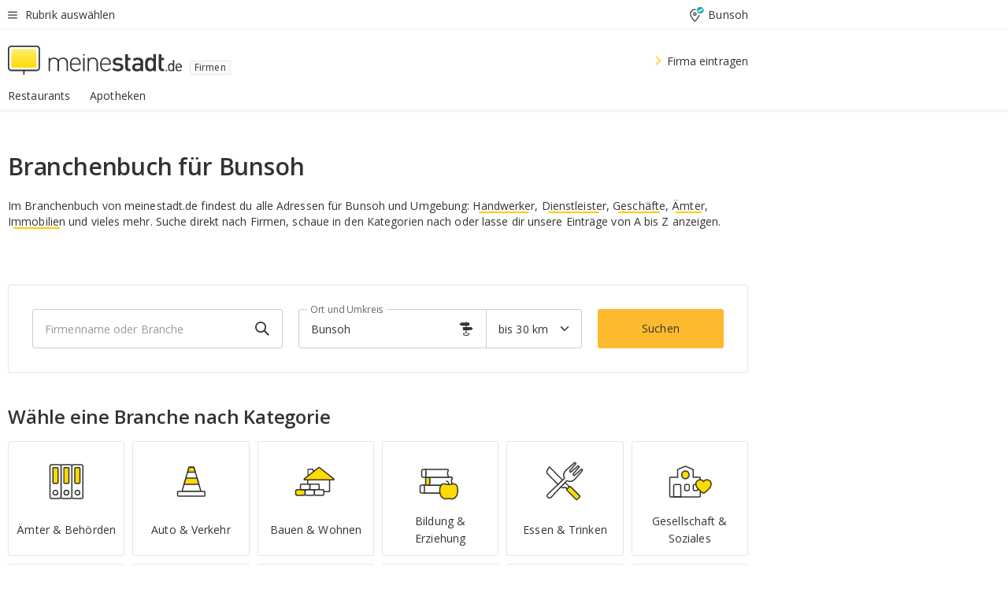

--- FILE ---
content_type: text/html;charset=UTF-8
request_url: https://branchenbuch.meinestadt.de/bunsoh
body_size: 87430
content:

    <!DOCTYPE html><!--[if lte IE 9]> <html class="no-js lt-ie10"> <![endif]--><!--[if gt IE 9]><!--><html id="ms-main-page" class="no-js" lang="de"><!--<![endif]--><head><meta http-equiv="Content-Type" content="text/html; charset=UTF-8" /><meta name="viewport" content="width=device-width" /><meta http-equiv="x-ua-compatible" content="ie=edge" /><title>Branchenbuch Bunsoh | Firmen in der Nähe | Online Adresse finden</title><meta name="description" content="Branchenbuch f&uuml;r Bunsoh von meinestadt.de - &uuml;ber 4 Millionen Brancheneintr&auml;ge mit Adressen, Telefonnummern, Stadtplan und Routenplaner f&uuml;r Firmen und Vereine" /><link rel="canonical" href="https://branchenbuch.meinestadt.de/bunsoh" /><meta name="referrer" content="unsafe-url"><link rel="preload" href="https://static.meinestadt.de/site/meinestadt/resourceCached/3.237.0/htdocs/css/desktoponly.css" as="style"><link rel="dns-prefetch" href="https://static.meinestadt.de"><link rel="dns-prefetch" href="https://image-resize.meinestadt.de"><link rel="preconnect" href="https://static.meinestadt.de"><link rel="preconnect" href="https://image-resize.meinestadt.de"><link rel="mask-icon" href="/images/favicons/ms-safari-pin-icon.svg" color="#333333"><link rel="apple-touch-icon" sizes="152x152" href="/images/favicons/icon_meinestadt_de-152x152px.png"><link rel="apple-touch-icon" sizes="167x167" href="/images/favicons/icon_meinestadt_de-167x167px.png"><link rel="apple-touch-icon" sizes="180x180" href="/images/favicons/icon_meinestadt_de-180x180px.png"><link rel="icon" type="image/png" sizes="32x32" href="/images/favicons/icon_meinestadt_de-32x32px.png"><script type="application/ld+json">{
    "@context" : "http://schema.org",
    "type" : "WebPage",
    "url" : "https://www.meinestadt.de/",
    "@type" : "Organization",
    "name": "meinestadt.de GmbH",
    "logo" : {
        "@type" : "ImageObject",
        "url" : "https://img.meinestadt.de/portal/common/ms_logo_500w.png",
        "width" : 500,
        "height" : 84
    },
    "sameAs" : [
        "https://www.facebook.com/meinestadt.de",
        "https://www.xing.com/company/meinestadt-de",
        "https://www.linkedin.com/company/meinestadtde",
        "https://de.wikipedia.org/wiki/Meinestadt.de",
        "https://www.youtube.com/user/meinestadtde",
        "https://www.instagram.com/meinestadt.de/",
        "https://twitter.com/meinestadt_de"
    ]
}</script><link rel="manifest" href="/manifest.json"><meta name="application-name" content="meinestadt.de"><meta name="theme-color" content="#333333"><meta name="mobile-web-app-capable" content="yes"><meta name="format-detection" content="telephone=no"><meta name="format-detection" content="address=no"><meta name="apple-mobile-web-app-title" content="meinestadt.de"><meta name="apple-mobile-web-app-capable" content="yes"><meta name="apple-mobile-web-app-status-bar-style" content="black"><meta name="msapplication-TileColor" content=" #333333"><meta name="/images/favicons/icon_meinestadt_de-70x70px" content="images/smalltile.png"><meta name="/images/favicons/icon_meinestadt_de-150x150px" content="images/mediumtile.png"><meta name="/images/favicons/icon_meinestadt_de-310x310px" content="images/largetile.png"><meta property="og:title" content="Branchenbuch Bunsoh | Firmen in der N&auml;he | Online Adresse finden" /><meta property="twitter:title" content="Branchenbuch Bunsoh | Firmen in der N&auml;he | Online Adresse finden" /><meta property="og:description" content="Branchenbuch f&amp;uuml;r Bunsoh von meinestadt.de - &amp;uuml;ber 4 Millionen Brancheneintr&amp;auml;ge mit Adressen, Telefonnummern, Stadtplan und Routenplaner f&amp;uuml;r Firmen und Vereine" /><meta property="og:image" content="https://static.meinestadt.de/site/meinestadt/resourceCached/3.237.0/htdocs/img/immo/og_fallbackimage.jpg" /><meta property="twitter:image:src" content="https://static.meinestadt.de/site/meinestadt/resourceCached/3.237.0/htdocs/img/immo/og_fallbackimage.jpg" /><meta property="og:url" content="https://branchenbuch.meinestadt.de/bunsoh" /><meta property="og:image:width" content="1200"><meta property="og:image:height" content="630"><meta property="og:site_name" content="meinestadt.de" /><meta property="og:locale" content="de_DE"><meta property="og:type" content="website"><meta property="twitter:site" content="@meinestadt.de" /><meta property="twitter:site:id" content="18801608" /><meta property="twitter:card" content="summary_large_image" /><meta property="fb:app_id" content="1142750435829968"><meta property="fb:pages" content="64154755476"><script>
    document.addEventListener('DOMContentLoaded', function() {
        var res = document.querySelectorAll('[rel="main"]');
        var removeLoadingClass = function () {
            document.body.classList.remove('loading');
        };
        for (var i = 0; i < res.length; i++) {
            res[i].onload = removeLoadingClass;
            res[i].rel = 'stylesheet';
        }
    });
</script><link href="https://cluster-services.meinestadt.de/iconfont/latest/ms-icons.css" rel="stylesheet"><link href="https://cluster-services.meinestadt.de/iconfont/legacy/legacy-icons.css" rel="stylesheet"><link rel="preconnect" href="https://cluster-services.meinestadt.de"><link href="https://cluster-services.meinestadt.de/fonts/v1/open-sans/fonts.css" rel="stylesheet"><style>
            a,abbr,acronym,address,applet,article,aside,audio,b,big,blockquote,body,canvas,caption,center,cite,code,dd,del,details,dfn,div,dl,dt,em,embed,fieldset,figcaption,figure,footer,form,h1,h2,h3,h4,h5,h6,header,hgroup,html,i,iframe,img,ins,kbd,label,legend,li,mark,menu,nav,object,ol,output,p,pre,q,ruby,s,samp,section,small,span,strike,strong,sub,summary,sup,table,tbody,td,tfoot,th,thead,time,tr,tt,u,ul,var,video{border:0;font:inherit;font-size:100%;margin:0;padding:0;vertical-align:initial}html{line-height:1}ol,ul{list-style:none}table{border-collapse:collapse;border-spacing:0}caption,td,th{font-weight:400;text-align:left;vertical-align:middle}blockquote{quotes:none}blockquote:after,blockquote:before{content:"";content:none}a img{border:none}input{-webkit-appearance:none;border-radius:0}article,aside,details,figcaption,figure,footer,header,hgroup,main,menu,nav,section,summary{display:block}a{color:#333;text-decoration:none}a:focus,a:hover{color:#feba2e}button{border-radius:0}.ms-bold,strong{font-weight:600}.ms-italic{font-style:italic}.ms-underline{text-decoration:underline}html{-webkit-text-size-adjust:100%}html.-noScroll{overflow:hidden;position:fixed}body{background-color:#fff;color:#333;display:flex;flex-direction:column;font-family:Open Sans,Roboto,-apple-system,sans-serif;font-size:14px;letter-spacing:.1px;min-height:100vh;position:relative}@media (-ms-high-contrast:none){body{height:1px}}body#ms_jobadvert{background-color:initial}body.-noScroll{overflow:hidden}@media (min-width:1280px){body.-noScroll{padding-right:15px}}picture{display:block;position:relative}button:disabled,input[type=button]:disabled,input[type=submit]:disabled{cursor:not-allowed}button,input,select,textarea{-webkit-appearance:none;appearance:none;border:none;color:#333;font-size:14px;letter-spacing:.1px;line-height:22px;margin:0;padding:0}button,input,select,textarea{font-family:Open Sans,Roboto,-apple-system,sans-serif}select::-ms-expand{display:none}button{background-color:initial}input[type=number]{-moz-appearance:textfield}input[type=number]::-webkit-inner-spin-button,input[type=number]::-webkit-outer-spin-button{-webkit-appearance:none;margin:0}p{line-height:20px}.ms-hidden{display:none!important}.ms-maincontent{background-color:#fff;padding:30px 10px 10px;width:calc(100% - 20px)}.ms-maincontent.hasSearchbox{padding-top:10px}.ms-maincontent.ms-maincontent-noTopSpacing{padding-top:0}.ms-maincontent.ms-maincontent-section:not(:empty){margin-bottom:20px}.ms-clear{clear:both;margin:0!important}.ms-clear-both-space-10{clear:both;height:10px}.ms-clear-both-space-15{clear:both;height:15px}.ms-clear-both-space-20{clear:both;height:20px}.ms-clear-both-space-30{clear:both;height:30px}.ms-float-left{float:left}.ms-float-right{float:right}#ms-page{flex-grow:1;position:relative}#ms-content{background-color:#fff;margin-top:10px;position:relative}@media screen and (max-width:1023px){#ms-content{width:800px}}@media screen and (min-width:1024px) and (max-width:1279px){#ms-content{width:800px}}@media screen and (min-width:1280px) and (max-width:1599px){#ms-content{margin-left:auto;margin-right:320px;width:960px}}@media screen and (min-width:1600px){#ms-content{margin-left:auto;margin-right:auto;width:960px}}#ms_jobadvert #ms-content{width:auto}.ms-wrapper-morelink a{display:block;padding-bottom:30px;padding-top:10px;text-align:center}.ms-body-no-scroll{overflow:hidden;position:fixed}b{font-weight:600}*{-webkit-tap-highlight-color:rgba(0,0,0,0);-moz-tap-highlight-color:#0000}:focus,:hover{outline:none}input:-webkit-autofill,input:-webkit-autofill:active,input:-webkit-autofill:focus,input:-webkit-autofill:hover{-webkit-transition:color 9999s ease-out,background-color 9999s ease-out;-webkit-transition-delay:9999s}.cms-center{font-size:14px;letter-spacing:.1px;line-height:22px;text-align:center}.cms-center,.ms-structure-row{display:block}.ms-structure-row .ms-structure-col1{margin:0 20px 0 0;width:300px}.ms-structure-content,.ms-structure-row .ms-structure-col1{display:inline-block;vertical-align:top}.ms-structure-content:first-child{margin:0 20px 0 0}.ms-structure-bar{display:inline-block;vertical-align:top;width:300px}.ms-structure-bar:first-child{margin:0 20px 0 0}.ms-structure-bar .ms-structure-col1{display:block}.ms-structure-duo{overflow:hidden}.ms-structure-duo>.ms-structure-col1{display:inline-block;vertical-align:top}.ms-structure-content>.ms-structure-col1{margin:0;width:620px}.ms-structure-content>.ms-structure-col1:first-child{display:block}@media screen and (max-width:1279px){.ms-structure-row>.ms-structure-col1{width:460px}.ms-structure-row>.ms-structure-col1:nth-child(2n+0){margin:0;width:300px}.ms-structure-row .ms-structure-content>.ms-structure-col1,.ms-structure-row .ms-structure-duo>.ms-structure-col1{margin:0;width:460px}.ms-structure-row .ms-structure-duo .ms-structure-col1{width:220px}.ms-structure-row .ms-structure-duo .ms-structure-col1:first-child{margin-right:20px}.ms-structure-content,.ms-structure-duo{width:460px}.ms-structure-column .ms-structure-bar,.ms-structure-column .ms-structure-content{margin:0;overflow:hidden;width:780px}.ms-structure-column .ms-structure-bar .ms-structure-col1,.ms-structure-column .ms-structure-content .ms-structure-col1{margin:0 20px 0 0}.ms-structure-column .ms-structure-bar .ms-structure-col1:nth-child(2n+0),.ms-structure-column .ms-structure-content .ms-structure-col1:nth-child(2n+0){margin:0;width:300px}.ms-structure-column .ms-structure-bar .ms-structure-col1{width:460px}}@media screen and (min-width:1280px){.ms-structure-row .ms-structure-content>.ms-structure-col1:nth-child(2n+0),.ms-structure-row .ms-structure-duo>.ms-structure-col1:nth-child(2n+0),.ms-structure-row>.ms-structure-col1:nth-child(3n+0){margin:0}.ms-structure-column .ms-structure-content .ms-structure-col1{margin:0 20px 0 0;width:300px}.ms-structure-content,.ms-structure-duo{width:620px}}#ms-page div.ms-structure-bar:empty,#ms-page div.ms-structure-col1:empty,#ms-page div.ms-structure-column:empty,#ms-page div.ms-structure-content:empty,#ms-page div.ms-structure-duo:empty,#ms-page div.ms-structure-row:empty{display:none}.ms-structure-flex{display:flex;width:100%}.ms-structure-flex__item{flex:1}.ms-structure-flex__item+.ms-structure-flex__item{margin-left:20px}        </style><link rel="main" type="text/css" href="https://static.meinestadt.de/site/meinestadt/resourceCached/3.237.0/htdocs/css/desktoponly.css" /><style>
        .t-header{border-bottom:4px solid #f5f5f5;display:flex;flex-direction:column;font-size:14px;letter-spacing:.1px;margin-bottom:10px;position:relative;width:100%}@media screen and (min-width:768px) and (max-width:1279px){.t-header{min-width:800px}}@media screen and (min-width:1600px){.t-header{align-items:center}}@media screen and (min-width:1280px) and (max-width:1599px){.t-header{align-items:flex-end}}.t-header:before{background-color:#f5f5f5;content:"";display:block;height:2px;left:0;position:absolute;top:36px;width:100%;z-index:-1}.t-header__highlight{align-items:center;background-color:#ffe757;display:flex;font-size:14px;height:30px;height:33px;justify-content:center;letter-spacing:.1px;line-height:22px}.t-header__content{box-sizing:border-box;display:grid;grid-template-areas:"headerNavigationToggle headerMetaLinks" "expandableRelocation   expandableRelocation" "headerLogo             headerCtaBar" "headerNavigationBar    headerNavigationBar";grid-template-columns:1fr 1fr;padding-left:10px;padding-right:10px;width:800px}@media (-ms-high-contrast:none){.t-header__content{z-index:12}}@media (min-width:1280px){.t-header__content{width:960px}}@media screen and (max-width:1023px){.t-header__content{width:800px}}@media screen and (min-width:1024px) and (max-width:1279px){.t-header__content{width:800px}}@media screen and (min-width:1280px) and (max-width:1599px){.t-header__content{margin-left:auto;margin-right:320px;width:960px}}@media screen and (min-width:1600px){.t-header__content{margin-left:auto;margin-right:auto;width:960px}}.t-header__slideNavigation.t-slideNavigation{min-width:320px;width:320px;z-index:7000000}.t-header.-noBorderTop:before{content:none}.t-header.-noBorderBottom{border-bottom:0;margin-bottom:0}@media screen and (-ms-high-contrast:none) and (min-width:1280px) and (max-width:1599px){.t-header__content{margin-right:300px;padding-right:30px}}
.o-headerDesktopSkeleton{animation:header-2-0 3s infinite;background-color:#fff;background-image:linear-gradient(90deg,#fff0,#fffc 50%,#fff0),linear-gradient(#f5f5f5 38px,#0000 0),linear-gradient(#f5f5f5 99px,#0000 0);background-position:-150% 0,10px 10px,10px 53px;background-repeat:no-repeat;background-size:150px 100%,100% 38px,100% 99px;margin-left:auto;margin-right:auto;margin-top:-10px;min-height:163px;width:100%}@keyframes header-2-0{to{background-position:350% 0,10px 10px,10px 53px}}
.t-headerNavigationToggle{align-items:center;display:flex;grid-area:headerNavigationToggle;max-height:38px}.t-headerNavigationToggle__button{align-items:center;cursor:pointer;display:flex;padding-right:15px;position:relative}.t-headerNavigationToggle__svg{height:auto;width:12px}.t-headerNavigationToggle__text{display:flex;font-size:14px;letter-spacing:.1px;line-height:22px;padding-left:10px}
.t-headerMetaLinks{display:flex;grid-area:headerMetaLinks;height:38px;justify-content:flex-end}.t-headerMetaLinks__items{align-items:center;display:flex;justify-content:flex-end;width:100%}.t-headerMetaLinks__item{display:flex;list-style:none;padding-left:10px;position:relative}.t-headerMetaLinks__item:first-child{padding-right:10px}.t-headerMetaLinks__item:last-child{padding-left:10px}.t-headerMetaLinks__item:only-child{padding-left:0;padding-right:0}.t-headerMetaLinks__item:only-child:after{display:none}
.t-headerLocationToggle{align-items:center;cursor:pointer;display:flex;grid-area:headerLocationToggle;justify-content:flex-end;position:relative}.t-headerLocationToggle.-active:before{border-color:#0000 #0000 #f5f5f5;border-style:solid;border-width:0 10px 10px;content:"";height:0;left:1px;position:absolute;top:36px;width:0}.t-headerLocationToggle__iconSvg{font-size:14px;letter-spacing:.1px;line-height:22px}.t-headerLocationToggle__locationText{padding-left:5px;-webkit-user-select:none;user-select:none}
.o-expandableRelocation{border-radius:3px;grid-area:expandableRelocation;grid-template-areas:"text  . form";grid-template-columns:310px 1fr 470px;padding:5px 0}@media screen and (min-width:768px) and (max-width:1279px){.o-expandableRelocation{grid-template-areas:"text  . form";grid-template-columns:310px 1fr 430px}}.o-expandableRelocation__form{grid-gap:10px;display:grid;grid-area:form;-ms-grid-column:3;-ms-grid-row:1;grid-template-areas:"input button";grid-template-columns:300px 160px}@media screen and (min-width:768px) and (max-width:1279px){.o-expandableRelocation__form{grid-template-areas:"input button";grid-template-columns:280px 140px}}.o-expandableRelocation__input{grid-area:input;-ms-grid-column:1;-ms-grid-row:1;margin-top:0}.o-expandableRelocation__submitButton{grid-area:button;-ms-grid-column:3;-ms-grid-row:1;height:50px}@media screen and (min-width:768px) and (max-width:1279px){.o-expandableRelocation__input{-ms-grid-column:1;-ms-grid-row:1}.o-expandableRelocation__submitButton{-ms-grid-column:3;-ms-grid-row:1}}.o-expandableRelocation__headingText{display:flex;flex-direction:column;font-size:14px;grid-area:text;-ms-grid-column:1;-ms-grid-row:1;justify-content:center;letter-spacing:.1px;line-height:22px;-webkit-user-select:none;user-select:none;white-space:nowrap}@media screen and (min-width:768px) and (max-width:1279px){.o-expandableRelocation__form{-ms-grid-column:3;-ms-grid-row:1}.o-expandableRelocation__headingText{-ms-grid-column:1;-ms-grid-row:1}}
.o-expandable{align-items:center;background-color:#f5f5f5;display:none}.o-expandable.-active{display:grid}.o-expandable__background{background-color:#f5f5f5;content:"";display:block;height:61px;left:0;position:absolute;top:38px;width:100%;z-index:-1}
.m-soloInputfield__input.-truncate{overflow:hidden;text-overflow:ellipsis;white-space:nowrap}.m-soloInputfield{background-color:#fff;border:1px solid #ccc;border-radius:3px;box-sizing:border-box;flex-grow:1;height:50px;margin-top:7px;padding-left:15px;padding-right:15px;position:relative}.m-soloInputfield__border:after,.m-soloInputfield__border:before{background-color:initial;border-radius:0 0 3px 3px;bottom:-1px;box-sizing:border-box;content:"";display:block;height:3px;left:-1px;position:absolute;right:-1px;transition-duration:.3s;transition-timing-function:cubic-bezier(.4,0,.2,1)}.m-soloInputfield__border:after{transform:scaleX(0);transform-origin:center;transition-property:transform,background-color}.m-soloInputfield__input,.m-soloInputfield__label{font-size:14px;letter-spacing:.1px;line-height:22px}.m-soloInputfield__svg{bottom:10px;font-size:20px;left:5px;position:absolute;transform:scale(0);transform-origin:center;transition-duration:.3s;transition-property:transform;transition-timing-function:cubic-bezier(.4,0,.2,1)}.m-soloInputfield__resetButton{cursor:pointer;display:none;height:44px;max-height:44px;max-width:44px;min-height:44px;min-width:44px;position:absolute;right:1px;top:0;width:44px}.m-soloInputfield__resetButton:after,.m-soloInputfield__resetButton:before{background-color:#333;border:1px solid #333;box-sizing:border-box;content:"";height:0;left:14px;position:absolute;top:21px;width:16px}.m-soloInputfield__resetButton:before{transform:rotate(45deg)}.m-soloInputfield__resetButton:after{transform:rotate(-45deg)}.m-soloInputfield__label{background-color:#fff;color:#999;left:10px;padding-left:5px;padding-right:5px;pointer-events:none;position:absolute;top:14px;transform-origin:left;transition-duration:.3s;transition-property:transform;transition-timing-function:cubic-bezier(.4,0,.2,1);-webkit-user-select:none;user-select:none}.m-soloInputfield__input{-moz-appearance:textfield;background-color:initial;box-sizing:border-box;height:100%;width:100%}.m-soloInputfield__input::-ms-clear{display:none}.m-soloInputfield__input.-cta{cursor:pointer}.m-soloInputfield__autocomplete{left:0;position:absolute;top:100%;width:100%;z-index:5000000}.m-soloInputfield.-focus .m-soloInputfield__input~.m-soloInputfield__border:after,.m-soloInputfield__input:focus~.m-soloInputfield__border:after{background-color:#ffda00;transform:scaleX(1)}.m-soloInputfield.-focus .m-soloInputfield__input~.m-soloInputfield__label,.m-soloInputfield__input:focus~.m-soloInputfield__label,.m-soloInputfield__input:not([value=""])~.m-soloInputfield__label,.m-soloInputfield__input[readonly]~.m-soloInputfield__label{transform:scale(.8571428571) translateY(-29.7142857143px)}.m-soloInputfield.-focus .m-soloInputfield__input~.m-soloInputfield__svg,.m-soloInputfield__input:focus~.m-soloInputfield__svg,.m-soloInputfield__input:not([value=""])~.m-soloInputfield__svg,.m-soloInputfield__input[readonly]~.m-soloInputfield__svg{transform:scale(1)}.m-soloInputfield__input:not(-ms-input-placeholder)~.m-soloInputfield__resetButton,.m-soloInputfield__input:not(placeholder-shown)~.m-soloInputfield__resetButton{display:block}.m-soloInputfield__input:placeholder-shown~.m-soloInputfield__resetButton{display:none}.m-soloInputfield.-hover .m-soloInputfield__border:before,.m-soloInputfield:hover .m-soloInputfield__border:before{background-color:#ccc}.m-soloInputfield.-borderColorDefaultWhite{border:1px solid #fff}.m-soloInputfield.-hasSvg .m-soloInputfield-focus .m-soloInputfield__input,.m-soloInputfield.-hasSvg .m-soloInputfield__input:focus,.m-soloInputfield.-hasSvg .m-soloInputfield__input:not([value=""]),.m-soloInputfield.-hasSvg .m-soloInputfield__input[readonly]{padding-left:20px}.m-soloInputfield.-hasSvg .m-soloInputfield-focus .m-soloInputfield__input~.m-soloInputfield__svg,.m-soloInputfield.-hasSvg .m-soloInputfield__input:focus~.m-soloInputfield__svg,.m-soloInputfield.-hasSvg .m-soloInputfield__input:not([value=""])~.m-soloInputfield__svg,.m-soloInputfield.-hasSvg .m-soloInputfield__input[readonly]~.m-soloInputfield__svg{transform:scale(1)}.m-soloInputfield.-noMarginTop{margin-top:0}.m-soloInputfield.-focus .m-soloInputfield.-noFloatingLabel__input~.m-soloInputfield__label,.m-soloInputfield.-noFloatingLabel .m-soloInputfield__input:focus~.m-soloInputfield__label,.m-soloInputfield.-noFloatingLabel .m-soloInputfield__input:not([value=""])~.m-soloInputfield__label,.m-soloInputfield.-noFloatingLabel .m-soloInputfield__input[readonly]~.m-soloInputfield__label{display:none}
.m-autocomplete{-webkit-overflow-scrolling:touch;background:#fff;border-bottom-left-radius:3px;border-bottom-right-radius:3px;box-shadow:0 4px 12px 1px #3333;width:100%;z-index:5001000}.m-autocomplete,.m-autocomplete__group,.m-autocomplete__suggestion{box-sizing:border-box}.m-autocomplete__suggestion{cursor:pointer;padding:10px 20px}.m-autocomplete__suggestion.-selected,.m-autocomplete__suggestion:hover{background-color:#f5f5f5}.m-autocomplete__suggestion.-padding15{padding-bottom:15px;padding-top:15px}.m-autocomplete__suggestion.-indented{padding-left:40px}.m-autocomplete__caption,.m-autocomplete__title{font-size:12px;letter-spacing:normal;line-height:20px}.m-autocomplete__title{color:#999;margin-left:20px;margin-right:20px;padding-bottom:15px;padding-top:15px}.m-autocomplete__suggestion+.m-autocomplete__title{border-top:1px solid #ccc}
.a-button.-secondary .a-button__label{overflow:hidden;text-overflow:ellipsis;white-space:nowrap}.a-button{fill:#333;align-items:center;border:none;border-radius:3px;box-sizing:border-box;color:#333;cursor:pointer;display:flex;flex-shrink:0;font-size:14px;height:50px;justify-content:center;letter-spacing:.1px;line-height:22px;margin:0;min-height:50px;overflow:hidden;padding:0 20px;position:relative;text-decoration:none;transition-duration:.3s;transition-property:color,background-color,opacity;transition-timing-function:cubic-bezier(.4,0,.2,1);-webkit-user-select:none;user-select:none;width:auto}.a-button:active{transform:translateY(2px)}.a-button+.a-button{margin-left:10px}.a-button+.a-button.-marginRight{margin-right:10px}.a-button__label{display:block;pointer-events:none}.a-button__label.-inactive{text-align:left}.a-button__label.-firstLabel{padding-right:5px}.a-button__counter{font-weight:600;margin-right:10px}.a-button__loader{border:3px solid #333;border-radius:50%;box-sizing:border-box;display:none;height:22px;left:50%;min-height:22px;min-width:22px;position:relative;position:absolute;top:50%;transform:translate(-50%,-50%);width:22px}.a-button__loader:after,.a-button__loader:before{animation-duration:1.5s;animation-iteration-count:infinite;animation-name:loadingSpinner;animation-timing-function:ease;border:5px solid #0000;border-radius:50%;bottom:-4px;box-sizing:border-box;content:"";left:-4px;position:absolute;right:-4px;top:-4px;transform-origin:center;z-index:0}.a-button__loader:before{animation-delay:.3s;border-right-color:#fced96;border-top-color:#fced96;transform:rotate(45deg)}.a-button__loader:after{border-bottom-color:#fced96;border-left-color:#fced96}@keyframes loadingSpinner{0%{transform:rotate(45deg)}to{transform:rotate(405deg)}}.a-button__svg{height:14px;margin-right:10px;pointer-events:none;width:14px}.a-button__filterCount{background-color:#e5e5e5;border:1px solid #ccc;border-radius:3px;display:none;font-weight:600;margin-left:5px;padding-left:10px;padding-right:10px}.a-button.-primary{background-color:#ffda00;max-width:620px}@media (min-width:1280px){.a-button.-primary{min-width:160px}}.a-button.-primary:active,.a-button.-primary:hover,.a-button.-primary:not(.-noFocus):focus{fill:#333;background-color:#feba2e;color:#333;text-decoration:none}.a-button.-primary:disabled{fill:#999;background-color:#fced96;color:#999}.a-button.-secondary{background-color:#f5f5f5;border:1px solid #ccc}.a-button.-secondary:active,.a-button.-secondary:hover,.a-button.-secondary:not(.-noFocus):focus{fill:#333;background-color:#ccc;color:#333;text-decoration:none}.a-button.-secondary:disabled{fill:#999;background-color:#f5f5f5;border:1px solid #f5f5f5;color:#999}.a-button.-secondary-ghost{background-color:initial;border:1px solid #fff;color:#fff}.a-button.-secondary-ghost:active,.a-button.-secondary-ghost:hover,.a-button.-secondary-ghost:not(.-noFocus):focus{background-color:#fff;color:#333;text-decoration:none}.a-button.-secondary-ghost:active .a-button__svg,.a-button.-secondary-ghost:hover .a-button__svg,.a-button.-secondary-ghost:not(.-noFocus):focus .a-button__svg{fill:#333}.a-button.-secondary-ghost:disabled{background-color:#fff;color:#999;text-decoration:none}.a-button.-secondary-ghost:disabled .a-button__svg{fill:#999}.a-button.-secondary-ghost .a-button__svg{fill:#fff}.a-button.-invertedColor{background-color:#feba2e}.a-button.-invertedColor:active,.a-button.-invertedColor:hover,.a-button.-invertedColor:not(.-noFocus):focus{background-color:#ffda00}.a-button.-standalone{flex-shrink:1}.a-button.-standalone .a-button.-primary{height:auto;padding-bottom:10px;padding-top:10px}.a-button.-standalone .a-button__label{font-size:14px;letter-spacing:.1px;line-height:22px;text-align:center}.a-button.-standalone+.a-button.-standalone{margin-left:10px;margin-right:0}.a-button.-standalone.-primary+.a-button.-standalone.-secondary{margin-left:0;margin-right:10px;order:-1}.a-button.-full{flex-basis:100%;width:100%}.a-button.-primaryInactive,.a-button.-secondaryInactive{fill:#999;color:#999;cursor:no-drop;pointer-events:none}.a-button.-primaryInactive{background-color:#fced96}.a-button.-secondaryInactive{background-color:#e5e5e5}.a-button.-loading{align-items:center;background-color:#fced96;cursor:no-drop;justify-content:center;pointer-events:none}.a-button.-loading .a-button__loader{display:block}.a-button.-loading .a-button__label{opacity:0}.a-button.-loading .a-button__svg{display:none}.a-button.-bigIcon .a-button__svg{height:22px;width:22px}.a-button.-columned{margin-top:30px}.a-button.-columned+.a-button.-columned{margin-left:0}.a-button.-noMargin{margin-left:0;margin-top:0}.a-button.-right{float:right;width:auto}.a-button.-white{color:#fff}.a-button.-hidden{display:none}.a-button.-noBorderRadius{border-radius:0}.a-button.-auto{width:auto}.a-button.-bold{font-weight:600}.a-button.-notClickable{pointer-events:none}.a-button.-small{height:30px;max-height:30px;min-height:30px;padding-left:10px;padding-right:10px}.a-button.-grayLoader{background-color:#f5f5f5}.a-button.-grayLoader .a-button__loader:before{border-right-color:#f5f5f5;border-top-color:#f5f5f5}.a-button.-grayLoader .a-button__loader:after{border-bottom-color:#f5f5f5;border-left-color:#f5f5f5}.a-button.-isFilter .a-button__label{display:flex}.a-button.-isFilter .a-button__filterCount.-hasFilter{display:inline-block}@media (-ms-high-contrast:none){.a-button.-secondary .a-button__label{overflow:visible}}
.t-headerLogo__extraText--truncated{overflow:hidden;text-overflow:ellipsis;white-space:nowrap}.t-headerLogo{box-sizing:border-box;display:flex;grid-area:headerLogo}.t-headerLogo__slogan{align-items:center;box-sizing:border-box;display:flex;height:37px;margin:20px 0;position:relative}.t-headerLogo__slogan:active,.t-headerLogo__slogan:focus,.t-headerLogo__slogan:hover{color:#333}.t-headerLogo__svg{height:100%;min-width:221px;padding-right:10px}.t-headerLogo__channelButton{align-self:center;background-color:#f5f5f580;border:1px solid #e5e5e5;border-radius:1px;font-size:12px;margin-top:auto;padding:2px 5px;-webkit-user-select:none;user-select:none}.t-headerLogo__extraText{color:#333;font-size:12px;letter-spacing:normal;line-height:20px;margin-left:47px;margin-top:5px}.t-headerLogo__extraText--truncated{width:170px}.t-headerLogo .ms_debug_version_info{font-size:10px;left:50px;position:absolute;top:0}@media (min-width:1280px){.t-headerLogo .ms_debug_version_info{left:50px!important;top:0}}
.t-headerCtaBar{align-items:center;display:flex;grid-area:headerCtaBar;height:50px;justify-content:flex-end;margin-top:15px}.t-headerCtaBar__items{align-items:flex-end;display:flex;flex-direction:row;justify-content:flex-end;width:100%}.t-headerCtaBar__item{display:flex;list-style:none;padding-left:10px;position:relative}.t-headerCtaBar__item:first-child{padding-right:15px}.t-headerCtaBar__item:last-child{padding-left:15px}.t-headerCtaBar__item:only-child{padding-left:0;padding-right:0}.t-headerCtaBar__item:only-child:before{display:none}.t-headerCtaBar .t-headerCtaBar__button{height:50px;padding:0 30px}
.m-textLink.-list:not(.-listMultiLine) .m-textLink__link,.m-textLink__facet,.m-textLink__linktext.-truncated{overflow:hidden;text-overflow:ellipsis;white-space:nowrap}.m-textLink.-listMultiLine .m-textLink__link{overflow:hidden;word-break:break-all}@supports (word-break:break-word){.m-textLink.-listMultiLine .m-textLink__link{word-break:break-word}}@supports (hyphens:auto){.m-textLink.-listMultiLine .m-textLink__link{hyphens:auto;word-break:normal}}.m-textLink{align-items:baseline;color:inherit;cursor:pointer;display:flex;font-size:inherit;font-weight:inherit;line-height:inherit;text-decoration:none!important}.m-textLink .m-textLink__linktext{background-image:linear-gradient(#fc0,#fc0);background-position:50% 100%;background-repeat:no-repeat;background-size:0 2px;transition:background-size .2s ease-in}.m-textLink.styleguide-active .m-textLink__linktext,.m-textLink:focus .m-textLink__linktext,.m-textLink:hover .m-textLink__linktext{background-size:100% 2px}.m-textLink:active .m-textLink__linktext{background-image:linear-gradient(#333,#333);background-size:100% 2px}.m-textLink__link{color:#333}.m-textLink__linktext.-truncated{display:inherit;max-width:580px}.m-textLink__facet{color:#999}.m-textLink__facet.-truncated{max-width:580px}.m-textLink__svg{color:#fc0;display:inline-block;height:12px;margin-right:5px;max-height:12px;max-width:12px;min-height:12px;min-width:12px;width:12px}.m-textLink__svg.-bigIcon{height:24px;margin-right:10px}.m-textLink:active .m-textLink__link:before{background-color:#333;transform:scaleX(1)}.m-textLink.-dustygray .m-textLink__link{color:#999}.m-textLink.-fake-link .m-textLink__link:before{display:none}.m-textLink.-list{color:#333;display:flex;font-size:14px;letter-spacing:.1px;line-height:22px}.m-textLink.-list+.m-textLink.-list{margin-top:10px}.m-textLink.-inflated:after{bottom:0;content:"";display:block;left:0;position:absolute;right:0;top:0;z-index:10}.m-textLink.-facetted .m-textLink__linktext{margin-right:5px}.m-textLink.-copylink{display:inline-block}.m-textLink.-copylink .m-textLink__linktext{background-image:linear-gradient(#fc0,#fc0);background-position:50% 100%;background-repeat:no-repeat;background-size:80% 2px;transition:background-size .2s ease-in}.m-textLink.-copylink.styleguide-active .m-textLink__linktext,.m-textLink.-copylink:focus .m-textLink__linktext,.m-textLink.-copylink:hover .m-textLink__linktext{background-size:100% 2px}.m-textLink.-copylink:active .m-textLink__linktext{background-image:linear-gradient(#333,#333);background-size:100% 2px}.m-textLink.-suggestionLink .m-textLink__linktext{background-image:linear-gradient(#fc0,#fc0);background-position:50% 100%;background-repeat:no-repeat;background-size:80% 2px;transition:background-size .2s ease-in}.m-textLink.-suggestionLink.styleguide-active .m-textLink__linktext,.m-textLink.-suggestionLink:focus .m-textLink__linktext,.m-textLink.-suggestionLink:hover .m-textLink__linktext{background-size:100% 2px}.m-textLink.-suggestionLink:active .m-textLink__linktext{background-image:linear-gradient(#333,#333);background-size:100% 2px}.m-textLink.-anchorLink{background-image:linear-gradient(#fc0,#fc0);background-position:50% 100%;background-repeat:no-repeat;background-size:0 2px;display:inline;transition:background-size .2s ease-in}.m-textLink.-anchorLink:focus,.m-textLink.-anchorLink:hover{background-size:100% 2px}.m-textLink.-anchorLink:hover{color:#333}.m-textLink.-noUnderline .m-textLink__linktext{background-image:none;background-size:0 0}.m-textLink.-white .m-textLink__link,.m-textLink.-white .m-textLink__link:focus,.m-textLink.-white .m-textLink__link:hover,.m-textLink.-white:focus .m-textLink__link,.m-textLink.-white:hover .m-textLink__link{color:#fff}.m-textLink.-iconCenter{align-items:center}.m-textLink.-capitalize{text-transform:capitalize}.m-textLink.-activeSearchboxTab{background-color:#e5e5e5}.m-textLink.-darkIcon .m-textLink__svg{color:#333}.m-textLink.-hidden{display:none}.m-textLink.-multiColumned{padding-right:20px}.m-textLink.-footer{align-items:center}.m-textLink.-footer .m-textLink__svg{height:21px}.m-textLink.-footer .m-textLink__linktext{padding-bottom:3px}.m-textLink.-center{display:block;justify-content:center;text-align:center}.m-textLink.-center .m-textLink__link{display:inline}
.t-headerNavigationBar__itemLink:after{background-image:linear-gradient(180deg,#f5f5f5,#f5f5f5);background-position:50% 100%;background-repeat:no-repeat;background-size:0 4px;content:"";height:4px;left:0;position:absolute;top:100%;transition:background-size .2s linear;width:calc(100% - 25px)}.t-headerNavigationBar__itemLink:hover:after{background-image:linear-gradient(#ffda00,#ffda00);background-size:100% 4px;border-radius:2px}.t-headerNavigationBar__itemLink:active:after{background-image:linear-gradient(#fc0,#fc0);background-size:100% 4px;border-radius:2px;left:-3px;width:calc(100% - 19px)}.t-headerNavigationBar__items{display:flex;flex-direction:row;width:100%}.t-headerNavigationBar__item{list-style:none;padding-bottom:10px;position:relative}.t-headerNavigationBar__itemLinkText{padding-right:20px;white-space:nowrap}@media (min-width:1280px){.t-headerNavigationBar__itemLinkText{padding-right:25px}}.t-headerNavigationBar__itemLinkSvg{height:12px;width:12px}.t-headerNavigationBar__itemLink{color:#333;cursor:pointer;margin:0;min-width:100%;padding-bottom:10px;padding-top:0}.t-headerNavigationBar__itemLink:after{width:calc(100% - 20px)}@media (min-width:1280px){.t-headerNavigationBar__itemLink:after{width:calc(100% - 25px)}}.t-headerNavigationBar__itemLink:active{left:-3px;width:calc(100% - 12px)}.t-headerNavigationBar__itemLink.-currentChannel{pointer-events:none}.t-headerNavigationBar__itemLink.-currentChannel:after{background-image:linear-gradient(#ffda00,#ffda00);background-size:100% 4px;border-radius:2px}.t-headerNavigationBar__itemLink.-hideHighlighting:after{background-image:linear-gradient(180deg,#f5f5f5,#f5f5f5);background-size:0 4px}.t-headerNavigationBar__itemLink.-noPaddingRight:hover:after{width:100%}.t-headerNavigationBar__itemLink.-noPaddingRight:active:after{left:-4px;width:calc(100% + 8px)}.t-headerNavigationBar__itemLink.-noPaddingRight .t-headerNavigationBar__itemLinkText{padding-right:5px}.t-headerNavigationBar__itemLink:active,.t-headerNavigationBar__itemLink:focus,.t-headerNavigationBar__itemLink:hover,.t-headerNavigationBar__itemLink:visited{color:#333}.t-headerNavigationBar{display:grid;grid-area:headerNavigationBar}
.t-headerNavigationBar__itemLink:after{background-image:linear-gradient(180deg,#f5f5f5,#f5f5f5);background-position:50% 100%;background-repeat:no-repeat;background-size:0 4px;content:"";height:4px;left:0;position:absolute;top:100%;transition:background-size .2s linear;width:calc(100% - 25px)}.t-headerNavigationBar__itemLink:hover:after{background-image:linear-gradient(#ffda00,#ffda00);background-size:100% 4px;border-radius:2px}.t-headerNavigationBar__itemLink:active:after{background-image:linear-gradient(#fc0,#fc0);background-size:100% 4px;border-radius:2px;left:-3px;width:calc(100% - 19px)}.t-headerNavigationBar__items{display:flex;flex-direction:row;width:100%}.t-headerNavigationBar__item{list-style:none;padding-bottom:10px;position:relative}.t-headerNavigationBar__itemLinkText{padding-right:20px;white-space:nowrap}@media (min-width:1280px){.t-headerNavigationBar__itemLinkText{padding-right:25px}}.t-headerNavigationBar__itemLinkSvg{height:12px;width:12px}.t-headerNavigationBar__itemLink{color:#333;cursor:pointer;margin:0;min-width:100%;padding-bottom:10px;padding-top:0}.t-headerNavigationBar__itemLink:after{width:calc(100% - 20px)}@media (min-width:1280px){.t-headerNavigationBar__itemLink:after{width:calc(100% - 25px)}}.t-headerNavigationBar__itemLink:active{left:-3px;width:calc(100% - 12px)}.t-headerNavigationBar__itemLink.-currentChannel{pointer-events:none}.t-headerNavigationBar__itemLink.-currentChannel:after{background-image:linear-gradient(#ffda00,#ffda00);background-size:100% 4px;border-radius:2px}.t-headerNavigationBar__itemLink.-hideHighlighting:after{background-image:linear-gradient(180deg,#f5f5f5,#f5f5f5);background-size:0 4px}.t-headerNavigationBar__itemLink.-noPaddingRight:hover:after{width:100%}.t-headerNavigationBar__itemLink.-noPaddingRight:active:after{left:-4px;width:calc(100% + 8px)}.t-headerNavigationBar__itemLink.-noPaddingRight .t-headerNavigationBar__itemLinkText{padding-right:5px}.t-headerNavigationBar__itemLink:active,.t-headerNavigationBar__itemLink:focus,.t-headerNavigationBar__itemLink:hover,.t-headerNavigationBar__itemLink:visited{color:#333}
.t-navigationLayer__footer{box-shadow:0 1px 12px 1px #3333}.t-navigationLayer{z-index:7000000}.t-navigationLayer__body{height:100%;overflow-x:hidden;overflow-y:auto;padding-left:20px;padding-right:20px}.t-navigationLayer__body:before{border-left:5px solid #f5f5f5;content:"";display:block;height:100vh;left:0;position:absolute}.t-navigationLayer__header{align-items:center;display:flex;justify-content:space-between}.t-navigationLayer__footer{display:flex;justify-self:flex-end;margin-top:auto;z-index:5000000}.t-navigationLayer__channelIcon{display:flex;flex-direction:column;justify-items:center;padding:15px 0;position:relative;text-align:center}.t-navigationLayer__label{display:block;font-size:18px;font-weight:600;letter-spacing:-.2px;line-height:26px}.t-navigationLayer__iconButton{align-items:center;color:#333;cursor:pointer;display:flex;padding:20px 20px 20px 0}.t-navigationLayer__iconButton.-right{margin-left:auto;padding:20px 0 20px 20px}.t-navigationLayer__iconButton.-noPointer{cursor:auto}.t-navigationLayer__icon{padding-left:5px}.t-navigationLayer__icon.-flipped{transform:scaleX(-1)}.t-navigationLayer__cta{align-items:center;background:#ffda00;border:none;display:flex;flex-grow:1;justify-content:center;padding:20px;text-align:center;width:50%;z-index:5000000}.t-navigationLayer__cta.-secondary{background:#fff}.t-navigationLayer__cta:active,.t-navigationLayer__cta:focus,.t-navigationLayer__cta:hover{color:#333}.t-navigationLayer__ctaText{display:block}.t-navigationLayer__list{color:#fff;justify-content:flex-start}.t-navigationLayer__item{align-items:center;color:#333;cursor:pointer;display:flex;font-size:14px;justify-content:space-between;letter-spacing:.1px;line-height:22px;position:relative}@media (min-width:1280px){.t-navigationLayer__item:hover:before{border-left:5px solid #ccc;border-radius:2px;bottom:0;content:"";left:-20px;position:absolute;top:0}}.t-navigationLayer__item.-itemHeadline{font-weight:600;font-weight:400;padding-left:10px}.t-navigationLayer__item.-active{font-weight:600}.t-navigationLayer__item.-active:before{border-left:5px solid #ffda00;border-radius:2px;bottom:0;content:"";left:-20px;position:absolute;top:0}.t-navigationLayer__item:last-child{border-bottom:none}.t-navigationLayer__item.-desktop{padding:5px}.t-navigationLayer__item.-headline{padding-top:5px}.t-navigationLayer__item.-others{margin-left:auto;padding-left:0}.t-navigationLayer__item.-hidden{display:none}.t-navigationLayer__link{padding:15px 10px;width:100%}.t-navigationLayer__link:hover{color:#333}
.t-slideNavigation{-webkit-overflow-scrolling:touch;align-items:stretch;backface-visibility:hidden;display:flex;flex-direction:column;flex-wrap:nowrap;height:100%;justify-content:center;left:0;max-height:100%;max-width:100%;min-height:100%;min-width:100%;position:absolute;top:0;transition:transform .3s cubic-bezier(.4,0,.2,1);width:100%;z-index:3000000}.t-slideNavigation ::-webkit-scrollbar{height:5px;width:5px}.t-slideNavigation ::-webkit-scrollbar-track-piece{background-color:#e5e5e5}.t-slideNavigation ::-webkit-scrollbar-thumb:vertical{background-color:#ccc;height:30px}.t-slideNavigation.-viewPortHeight{height:100%;min-height:100vh;position:fixed}.t-slideNavigation.-viewPortHeight:after{height:100%}.t-slideNavigation.-left{transform:translateX(-100%)}.t-slideNavigation.-right{transform:translateX(100%)}.t-slideNavigation.-top{transform:translateY(-100%)}.t-slideNavigation.-bottom{transform:translateY(100%)}.t-slideNavigation.-hidden{display:none}.t-slideNavigation.-active{transform:translate(0)}.t-slideNavigation.-oneThirdOfViewportWidth{min-width:33.3333333333vw;width:33.3333333333vw;z-index:5000000}.t-slideNavigation.-oneThirdOfViewportWidth:after{width:33.3333333333vw}.t-slideNavigation.-topLayer{z-index:7000000}.t-slideNavigation.-oneThirdOfParentWidth{min-width:360px;width:33%}.t-slideNavigation.-dragging{transition:transform .05s cubic-bezier(.4,0,.2,1)}.t-slideNavigation__body{background-color:#fff;display:flex;flex-direction:column;height:100%;margin-top:0;overflow:hidden}.t-slideNavigation__body.-withPaddingRight{padding-right:10px}@media (min-width:1280px){.t-slideNavigation__body.-withPaddingRight{padding-right:20px}}
.t-navigationLayer__footer{box-shadow:0 1px 12px 1px #3333}.t-navigationLayer{z-index:7000000}.t-navigationLayer__body{height:100%;overflow-x:hidden;overflow-y:auto;padding-left:20px;padding-right:20px}.t-navigationLayer__body:before{border-left:5px solid #f5f5f5;content:"";display:block;height:100vh;left:0;position:absolute}.t-navigationLayer__header{align-items:center;display:flex;justify-content:space-between}.t-navigationLayer__footer{display:flex;justify-self:flex-end;margin-top:auto;z-index:5000000}.t-navigationLayer__channelIcon{display:flex;flex-direction:column;justify-items:center;padding:15px 0;position:relative;text-align:center}.t-navigationLayer__label{display:block;font-size:18px;font-weight:600;letter-spacing:-.2px;line-height:26px}.t-navigationLayer__iconButton{align-items:center;color:#333;cursor:pointer;display:flex;padding:20px 20px 20px 0}.t-navigationLayer__iconButton.-right{margin-left:auto;padding:20px 0 20px 20px}.t-navigationLayer__iconButton.-noPointer{cursor:auto}.t-navigationLayer__icon{padding-left:5px}.t-navigationLayer__icon.-flipped{transform:scaleX(-1)}.t-navigationLayer__cta{align-items:center;background:#ffda00;border:none;display:flex;flex-grow:1;justify-content:center;padding:20px;text-align:center;width:50%;z-index:5000000}.t-navigationLayer__cta.-secondary{background:#fff}.t-navigationLayer__cta:active,.t-navigationLayer__cta:focus,.t-navigationLayer__cta:hover{color:#333}.t-navigationLayer__ctaText{display:block}.t-navigationLayer__list{color:#fff;justify-content:flex-start}.t-navigationLayer__item{align-items:center;color:#333;cursor:pointer;display:flex;font-size:14px;justify-content:space-between;letter-spacing:.1px;line-height:22px;position:relative}@media (min-width:1280px){.t-navigationLayer__item:hover:before{border-left:5px solid #ccc;border-radius:2px;bottom:0;content:"";left:-20px;position:absolute;top:0}}.t-navigationLayer__item.-itemHeadline{font-weight:600;font-weight:400;padding-left:10px}.t-navigationLayer__item.-active{font-weight:600}.t-navigationLayer__item.-active:before{border-left:5px solid #ffda00;border-radius:2px;bottom:0;content:"";left:-20px;position:absolute;top:0}.t-navigationLayer__item:last-child{border-bottom:none}.t-navigationLayer__item.-desktop{padding:5px}.t-navigationLayer__item.-headline{padding-top:5px}.t-navigationLayer__item.-others{margin-left:auto;padding-left:0}.t-navigationLayer__item.-hidden{display:none}.t-navigationLayer__link{padding:15px 10px;width:100%}.t-navigationLayer__link:hover{color:#333}
.t-overlay{bottom:0;left:0;position:absolute;right:0;top:0;z-index:-1}.t-overlay.-inactive{display:none}.t-overlay.-active{background-color:#333;opacity:.75;overflow:hidden;z-index:6000000}
.a-ettElement.-p0{align-items:center;display:flex;height:auto;justify-content:center;text-align:center;width:810px}@media screen and (min-width:1600px){.a-ettElement.-p0{margin:0 auto;width:980px}}@media screen and (min-width:1280px) and (max-width:1599px){.a-ettElement.-p0{margin:0 310px 0 auto;width:970px}}.a-ettElement.-p2{display:none;display:block;left:100%;margin-left:10px;position:absolute}.ms-page-map>.a-ettElement.-p2{left:calc(100% - 160px)}.a-ettElement.-p2+.a-ettElement.-p2__stickySpacer{left:100%;margin-left:10px;position:absolute}.a-ettElement.-p2+.a-ettElement.-p2__stickySpacer svg{height:1px;width:1px}.a-ettElement.-p2.-alignAboveFooter{bottom:20px;display:block;left:100%;margin-left:10px;position:absolute;top:auto!important}.a-ettElement.-sticky{position:fixed;top:10px}.a-ettElement.-p3,.a-ettElement.-p4{clear:right;display:none;display:block;margin-bottom:20px;text-align:center;width:300px}#ms-map-sidebar>.a-ettElement.-p3,#ms-map-sidebar>.a-ettElement.-p4{height:260px;margin-left:10px}.a-ettElement.-p5{bottom:0;display:none;padding-top:100vh;position:absolute;right:calc(100% + 10px);text-align:right;top:0;width:160px}@media screen and (min-width:1280px){.a-ettElement.-p5{display:block}}.a-ettElement.-p5.-alignAboveFooter{bottom:20px;display:block;left:auto!important;padding-top:0;position:absolute!important;top:auto!important}.a-ettElement.-p5.-p5Sticky #p5{position:sticky;top:10px}.a-ettElement.-p9{height:0!important}.a-ettElement.-n0,.a-ettElement.-n1,.a-ettElement.-n2,.a-ettElement.-n3,.a-ettElement.-n4,.a-ettElement.-n5{display:none;display:block;margin-bottom:20px;overflow:hidden}.a-ettElement.-siloFooter{display:flex;flex-direction:column;margin-bottom:30px;width:100%}@media screen and (min-width:768px) and (max-width:1279px){.a-ettElement.-siloFooter{min-width:800px}}@media screen and (min-width:1600px){.a-ettElement.-siloFooter{align-items:center}}@media screen and (min-width:1280px) and (max-width:1599px){.a-ettElement.-siloFooter{align-items:flex-end}}.a-ettElement.-siloFooter .a-ettElement__siloFooterContent{align-content:center;display:flex;justify-content:center;width:800px}@media screen and (min-width:1280px) and (max-width:1599px){.a-ettElement.-siloFooter .a-ettElement__siloFooterContent{margin-right:300px}}@media (min-width:1280px){.a-ettElement.-siloFooter .a-ettElement__siloFooterContent{width:960px}}.a-ettElement.-c1,.a-ettElement.-c2,.a-ettElement.-c3{align-items:center;display:flex;height:auto;justify-content:center;margin-left:-10px;margin-right:-10px;text-align:center}.a-ettElement.-p6,.a-ettElement.-p7,.a-ettElement.-p8{text-align:center}.a-ettDebug{background-color:#fff;margin:10px;position:relative;z-index:9000000}.a-ettDebug__title{font-size:16px;font-weight:700;margin:10px}.a-ettDebug__table{margin:10px 10px 20px}.a-ettDebug__subTable{border-style:hidden;margin:0;width:100%}.a-ettDebug__subTable.-toggle{border-top-style:solid}.a-ettDebug__toggleButton{background-color:#ffda00;cursor:pointer;font-size:24px;font-weight:700;height:44px;width:44px}.a-ettDebug__tableCell{background-color:#fff;border:1px solid #333;padding:4px;vertical-align:top;white-space:nowrap}.a-ettDebug__tableCell:not(:last-of-type){width:1px}.a-ettDebug__tableCell.-head{background-color:#666;color:#fff;font-weight:700;text-align:center}.a-ettDebug__tableCell.-sub{padding:0}
.a-headline.-ellipsis{overflow:hidden;text-overflow:ellipsis;white-space:nowrap}.a-headline.-hyphens{overflow:hidden;word-break:break-all}@supports (word-break:break-word){.a-headline.-hyphens{word-break:break-word}}@supports (hyphens:auto){.a-headline.-hyphens{hyphens:auto;word-break:normal}}.a-headline{box-sizing:border-box;display:inline-block;font-weight:600;margin-bottom:15px;width:100%}.a-headline__svg{color:#fff;display:block;margin-right:20px;padding:14px}.a-headline.-h1,.a-headline.-h1 .cms-center{font-size:30px;letter-spacing:-.2px;line-height:38px}.a-headline.-h2,.a-headline.-h2 .cms-center{font-size:24px;letter-spacing:-.2px;line-height:32px}.a-headline.-h3,.a-headline.-h3 .cms-center{font-size:18px;letter-spacing:-.2px;line-height:26px}.a-headline.-resetWeight{font-weight:400}.a-headline.-multilineEllipsis{-webkit-line-clamp:4;-webkit-box-orient:vertical;-webkit-line-clamp:2;display:-webkit-box;overflow:hidden}@media (-ms-high-contrast:none){.a-headline.-multilineEllipsis{display:block;max-height:56px}}.a-headline.-breakAll{word-break:break-all}.a-headline.-breakWord{word-break:break-word}.a-headline.-breakTag{display:flex;flex-direction:column}.a-headline.-noMargin{margin-bottom:0}.a-headline.-margin5{margin-bottom:5px}.a-headline.-margin10{margin-bottom:10px}.a-headline.-margin20{margin-bottom:20px}.a-headline.-info,.a-headline.-success{align-items:center;display:flex;margin-bottom:30px}.a-headline.-info .a-headline__svg,.a-headline.-success .a-headline__svg{box-sizing:initial;height:auto;padding:14px;width:19px}.a-headline.-success .a-headline__svg{background-color:#5abc6b}.a-headline.-info .a-headline__svg{background-color:#1ba8a8}.a-headline.-bigSpace{margin-bottom:20px}.a-headline.-adlabel{font-size:12px;letter-spacing:normal;line-height:20px;text-align:right}.a-headline.-adlabel:after{background-color:#999;color:#fff;content:"ANZEIGE";padding:0 5px}.a-headline.-noWrap{white-space:nowrap}.a-headline.-widthAuto{width:auto}.a-headline.-textCenter{text-align:center}
.ms-content-teaser .ms-content-teaser-linklist-item-new:after,.ms-content-teaser .ms-content-teaser-linklist-item-new:first-child:before{background:none;border-top:1px solid #e5e5e5;content:"";height:0;left:0;position:absolute;width:100%}.ms-content-teaser{position:relative}.ms-content-teaser.-center{text-align:center}.ms-content-teaser .ms-content-teaser-image-container{margin-bottom:10px;position:relative}.ms-content-teaser .ms-content-teaser-image{overflow:hidden;width:100%}.ms-content-teaser .ms-content-teaser-image>img,.ms-content-teaser .ms-content-teaser-image>source{height:auto;width:100%}.ms-content-teaser .ms-content-teaser-linkimg{float:left;height:auto;margin-right:10px;overflow:hidden;position:relative}.ms-content-teaser .ms-content-teaser-link-headline{margin-bottom:10px;width:85%}.ms-content-teaser .ms-content-teaser-label-container{position:absolute;right:0;top:10px}.ms-content-teaser .ms-content-teaser-imglink-text{font-size:14px;line-height:20px;width:85%}.ms-content-teaser .ms-content-teaser-label{background-color:#ffda00;color:#333;display:inline-block;font-size:11px;left:auto;padding:4px 6px 3px 5px;position:absolute;right:0;text-transform:uppercase;white-space:nowrap}.ms-content-teaser .ms-content-teaser-caption{color:#999;font-size:12px;letter-spacing:normal;line-height:20px;margin-top:10px}.ms-content-teaser .ms-content-teaser-text-main{font-size:14px;line-height:20px;margin-top:6px}.ms-content-teaser .ms-content-teaser-link-container{margin-top:14px}.ms-content-teaser .ms-content-teaser-linklist-item{margin-bottom:10px}.ms-content-teaser .ms-content-teaser-linklist-item.-fullWidth{width:100%!important}.ms-content-teaser .ms-content-teaser-linklist-item-new{border-bottom:none;padding:2px 0;position:relative}.ms-content-teaser .ms-content-teaser-linklist-item-new a{color:#333}.ms-content-teaser .ms-content-teaser-linklist-item-new .item{color:#000;display:block;height:40px;margin-bottom:5px;margin-top:5px;overflow:hidden;padding-bottom:10px;padding-top:10px;transition:background-color .18s;white-space:nowrap;will-change:background-color}.ms-content-teaser .ms-content-teaser-linklist-item-new .item.hover,.ms-content-teaser .ms-content-teaser-linklist-item-new .item:focus,.ms-content-teaser .ms-content-teaser-linklist-item-new .item:hover{background-color:#ccc9}.ms-content-teaser .ms-content-teaser-linklist-item-new .link-text{color:#333;font-size:16px;font-weight:600;padding-bottom:5px;padding-left:60px;padding-top:5px}.ms-content-teaser .ms-content-teaser-linklist-item-new .link-unter-text{color:#333;font-size:12px;line-height:12px;padding-left:60px;padding-top:5px}.ms-content-teaser .ms-content-teaser-linklist-item-new .link-unter-text img{float:left;margin-right:5px;margin-top:2px;max-height:14px;max-width:14px;position:relative;vertical-align:middle}.ms-content-teaser .ms-content-teaser-linklist-item-new:after{bottom:0}.ms-content-teaser .ms-content-teaser-linklist-item-new:first-child:before{top:0}.ms-content-teaser .ms-content-teaser-linklist-item-new .item-list-text{display:inline}.ms-content-teaser .ms-content-teaser-text-more{display:block;margin-top:10px}.ms-content-teaser .ms-content-teaser-imglink-container{position:relative}@media screen and (max-width:1279px){.ms-structure-column .ms-structure-col1:nth-child(odd) .ms-content-teaser .ms-content-teaser-linklist-item,.ms-structure-marginal .ms-structure-content .ms-structure-col1 .ms-content-teaser .ms-content-teaser-linklist-item,.ms-structure-row>.ms-structure-col1:nth-child(odd) .ms-content-teaser .ms-content-teaser-linklist-item{display:inline-block;width:50%}.ms-structure-marginal .ms-structure-content .ms-structure-duo .ms-content-teaser .ms-content-teaser-linklist-item{width:100%}.ms-structure-row .ms-structure-col3 .ms-content-teaser .ms-content-teaser-linklist-item{display:inline-block;width:33%}}@media screen and (min-width:1280px){.ms-structure-marginal .ms-structure-content>.ms-structure-col1 .ms-content-teaser .ms-content-teaser-linklist-item{display:inline-block;width:33%}.ms-structure-row .ms-structure-col3 .ms-content-teaser .ms-content-teaser-linklist-item{display:inline-block;width:25%}.ms-structure-bar .ms-structure-col1 .ms-content-teaser .ms-content-teaser-linkimg,.ms-structure-column .ms-structure-content .ms-structure-col1 .ms-content-teaser .ms-content-teaser-linkimg,.ms-structure-duo .ms-structure-col1 .ms-content-teaser .ms-content-teaser-linkimg,.ms-structure-row>.ms-structure-col1 .ms-content-teaser .ms-content-teaser-linkimg{height:60px;width:100px}.ms-structure-bar .ms-structure-col1 .ms-content-teaser .ms-content-teaser-text-link,.ms-structure-column .ms-structure-content .ms-structure-col1 .ms-content-teaser .ms-content-teaser-text-link,.ms-structure-duo .ms-structure-col1 .ms-content-teaser .ms-content-teaser-text-link,.ms-structure-row>.ms-structure-col1 .ms-content-teaser .ms-content-teaser-text-link{display:block}}@media screen and (max-width:1279px){.ms-structure-column .ms-structure-col1:nth-child(2n) .ms-content-teaser .ms-content-teaser-linkimg,.ms-structure-marginal .ms-structure-bar .ms-structure-col1 .ms-content-teaser .ms-content-teaser-linkimg,.ms-structure-row>.ms-structure-col1:nth-child(2n) .ms-content-teaser .ms-content-teaser-linkimg{height:60px;width:100px}.ms-structure-column .ms-structure-col1:nth-child(2n) .ms-content-teaser .ms-content-teaser-text-link,.ms-structure-marginal .ms-structure-bar .ms-structure-col1 .ms-content-teaser .ms-content-teaser-text-link,.ms-structure-row>.ms-structure-col1:nth-child(2n) .ms-content-teaser .ms-content-teaser-text-link{display:block}.ms-structure-column .ms-structure-col1:nth-child(odd) .ms-content-teaser .ms-content-teaser-linkimg,.ms-structure-marginal .ms-structure-content .ms-structure-col1 .ms-content-teaser .ms-content-teaser-linkimg,.ms-structure-row>.ms-structure-col1:nth-child(odd) .ms-content-teaser .ms-content-teaser-linkimg{height:85px;width:150px}.ms-structure-column .ms-structure-col1:nth-child(odd) .ms-structure-content .ms-structure-col1 .ms-content-teaser-linklist-item,.ms-structure-marginal .ms-structure-content .ms-structure-col1 .ms-structure-content .ms-structure-col1 .ms-content-teaser-linklist-item,.ms-structure-row>.ms-structure-col1:nth-child(odd) .ms-structure-content .ms-structure-col1 .ms-content-teaser-linklist-item{display:inline-block;vertical-align:top;width:calc(50% - 10px)}.ms-structure-column .ms-structure-col1:nth-child(odd) .ms-structure-duo .ms-structure-col1 .ms-content-teaser-linklist-item,.ms-structure-marginal .ms-structure-content .ms-structure-col1 .ms-structure-duo .ms-structure-col1 .ms-content-teaser-linklist-item,.ms-structure-row>.ms-structure-col1:nth-child(odd) .ms-structure-duo .ms-structure-col1 .ms-content-teaser-linklist-item{width:100%}}@media screen and (min-width:1280px){.ms-structure-marginal .ms-structure-content>.ms-structure-col1 .ms-content-teaser .ms-content-teaser-linkimg{height:60px;width:100px}}@media screen and (max-width:1279px){.ms-structure-duo .ms-content-teaser-linkimg{height:60px!important;width:100px!important}.ms-structure-duo .ms-content-teaser .ms-content-teaser-image-container .ms-content-teaser-caption{display:inline-block}}@media screen and (min-width:1280px){.ms-content-teaser .ms-content-teaser-image-container .ms-content-teaser-image{height:169px}}.ms-resultlist-teaser{margin:10px 0}.ms-promos-teaser,.ms-resultlist-teaser.ms-promos-teaser{width:100%}.ms-promo-teaser-image-container{max-width:100%}.ms-promo-teaser-text-wrapper{padding:10px 20px 20px}.ms-promo-teaser-image-left{padding-right:10px}.ms-promo-teaser-image-right{padding-left:10px}.ms-promo-teaser-metaheadline{font-size:16px;line-height:20px;padding-bottom:8px;text-transform:uppercase}.ms-promo-teaser-text-headline{font-size:24px;letter-spacing:-.2px;line-height:32px}.ms-promo-teaser-text-headline a{text-decoration:none}.ms-promo-teaser-text-main{font-size:14px;letter-spacing:.1px;line-height:22px;padding-top:10px}.ms-promo-teaser-text-main a{text-decoration:none}.ms-promo-teaser-text-center{text-align:center}.ms-promo-teaser-wrapper-wildsand,.ms-promo-teaser-wrapper-wildsand .a-headline a,.ms-promo-teaser-wrapper-wildsand .ms-promo-teaser-text-headline a,.ms-promo-teaser-wrapper-wildsand .ms-promo-teaser-text-main a,.ms-promo-teaser-wrapper-yellow,.ms-promo-teaser-wrapper-yellow .a-headline a,.ms-promo-teaser-wrapper-yellow .ms-promo-teaser-text-headline a,.ms-promo-teaser-wrapper-yellow .ms-promo-teaser-text-main a{color:#333}.ms-promo-teaser-wrapper-anthracite,.ms-promo-teaser-wrapper-anthracite .a-headline a,.ms-promo-teaser-wrapper-anthracite .ms-promo-teaser-text-headline a,.ms-promo-teaser-wrapper-anthracite .ms-promo-teaser-text-main a{color:#fff}.ms-promo-teaser-wrapper-anthracite{background-color:#333}.ms-promo-teaser-wrapper-wildsand{background-color:#e5e5e5}.ms-promo-teaser-wrapper-yellow{background-color:#ffda00}.ms-content-teaser-image-reference,.ms-image_gallery-teaser-img-reference,.ms-single-teaser-img-reference,.ms-teaser-img-reference,.ms-teaser-link-list-element-img-reference,.ms-teaser-linked-img-reference{float:right;font-size:10px;font-weight:400;line-height:10px;margin-right:1px;margin-top:-14px;opacity:1;padding:1px;position:relative;z-index:25}.ms-teaser-linked-img-reference{bottom:0;position:absolute;right:0}.ms-single-teaser-img-reference{opacity:1}@media screen and (min-width:1280px){.ms-single-teaser-img-reference{opacity:0}}.ms-image_gallery-teaser-img-reference{margin-right:0;padding-left:3px;padding-right:3px}.ms-content-teaser-image-reference{opacity:1}
.m-channelSearchbox{border:1px solid #e5e5e5;border-radius:3px;padding:30px}.m-channelSearchbox__btn{min-height:50px;min-width:160px}.m-channelSearchbox__form{align-items:flex-end;display:flex;min-height:50px}.m-channelSearchbox__inputField{flex-basis:33%;margin-right:20px}.m-channelSearchbox__inputField.-wider{flex-basis:45%}.m-channelSearchbox__inputFieldLocation{margin-right:0}.m-channelSearchbox__locationRadius{display:flex;flex-basis:55%}.m-channelSearchbox__selectRadius{flex-basis:120px}.m-channelSearchbox__headline{margin-bottom:40px}
.m-inputField__form,.m-inputField__form.-truncate,.m-inputField__label:after{overflow:hidden;text-overflow:ellipsis;white-space:nowrap}.m-inputField{background-color:#fff;border:1px solid #ccc;border-radius:3px;box-sizing:border-box;flex-grow:1;height:50px;max-height:50px;min-height:50px;padding-left:15px;padding-right:15px;position:relative}.m-inputField__form,.m-inputField__label{font-size:14px;letter-spacing:.1px;line-height:22px}.m-inputField__form.-cta,.m-inputField__label.-cta{cursor:pointer}.m-inputField__form{background-color:initial;box-sizing:border-box;height:100%;position:relative;width:calc(100% - 34px);z-index:5}.m-inputField__form::-ms-clear{display:none}.m-inputField__form::placeholder{color:#999}.m-inputField__form.-custom-spinner{width:calc(100% - 98px)}.m-inputField__form.-custom-spinner::-webkit-inner-spin-button,.m-inputField__form.-custom-spinner::-webkit-outer-spin-button,.m-inputField__form.-no-spinner::-webkit-inner-spin-button,.m-inputField__form.-no-spinner::-webkit-outer-spin-button{-webkit-appearance:none;appearance:none;margin:0}.m-inputField__reset-button{cursor:pointer;display:none;height:44px;max-height:44px;max-width:44px;min-height:44px;min-width:44px;position:absolute;right:1px;top:0;width:44px;z-index:10}.m-inputField__reset-button:after,.m-inputField__reset-button:before{background-color:#333;border:1px solid #333;box-sizing:border-box;content:"";height:0;left:14px;position:absolute;top:21px;width:16px}.m-inputField__reset-button:before{transform:rotate(45deg)}.m-inputField__reset-button:after{transform:rotate(-45deg)}.m-inputField__reset-button:active{display:block}.m-inputField__border:after,.m-inputField__border:before{background-color:initial;border-radius:0 0 3px 3px;bottom:-1px;box-sizing:border-box;content:"";display:block;height:3px;left:-1px;position:absolute;right:-1px;transition-duration:.3s;transition-timing-function:cubic-bezier(.4,0,.2,1)}.m-inputField__border:after{transform:scaleX(0);transform-origin:center;transition-property:transform,background-color}.m-inputField__border,.m-inputField__label:after,.m-inputField__svg{pointer-events:none;-webkit-user-select:none;user-select:none}.m-inputField__label:after,.m-inputField__svg{position:absolute}.m-inputField__label{color:#0000;display:block;height:100%;left:0;position:absolute;top:0;width:100%;z-index:0}.m-inputField__label:after{background-color:#fff;color:#999;content:attr(data-label);left:10px;padding-left:5px;padding-right:5px;pointer-events:none;position:absolute;top:14px;transform-origin:left;transition-duration:.3s;transition-property:transform;transition-timing-function:cubic-bezier(.4,0,.2,1);-webkit-user-select:none;user-select:none}.m-inputField__error{color:#ff5151;font-size:12px;letter-spacing:normal;line-height:20px}.m-inputField__appendix,.m-inputField__svg{font-size:20px;position:absolute;right:15px;top:50%;transform:translateY(-50%)}.m-inputField__appendix.-downArrow,.m-inputField__svg.-downArrow{height:12px;transform:translateY(-50%) rotate(90deg);transition:transform .3s cubic-bezier(.4,0,.2,1);width:12px}.m-inputField__appendix{color:#666;font-size:12px;letter-spacing:normal;line-height:20px}.m-inputField__autocomplete{left:0;position:absolute;top:100%;width:100%;z-index:5000000}.m-inputField__form:focus~.m-inputField__label:after,.m-inputField__form:not([value=""])~.m-inputField__label:after,.m-inputField__form[readonly]:not([value=""])~.m-inputField__label:after{color:#666;content:attr(data-alt-label);transform:scale(.8571428571) translateY(-29.7142857143px)}.m-inputField__form:invalid,.m-inputField__form[value=""]{box-shadow:none}.m-inputField__spinnerContainer{display:flex;justify-content:space-between;position:absolute;right:10px;top:50%;transform:translateY(-50%);width:88px;z-index:5}.m-inputField__spinner{-webkit-appearance:none;appearance:none;color:#333;cursor:pointer;height:44px;text-align:center;width:44px}.m-inputField__spinner:hover .m-inputField__spinnerContent{background:#e5e5e5}.m-inputField__spinner:disabled:hover{cursor:not-allowed}.m-inputField__spinner:disabled .m-inputField__spinnerContent{color:#ccc}.m-inputField__spinnerContent{align-items:center;background:#f5f5f5;border-radius:50%;display:flex;height:22px;justify-content:center;margin:auto;width:22px}.m-inputField.-svg .m-inputField__reset-button{right:0}.m-inputField.-svg .m-inputField__svg{display:block}.m-inputField.-button .m-inputField__form{z-index:0}.m-inputField.-button .m-inputField__label{z-index:5}.m-inputField__form:focus:not([value=""]):not([readonly])~.m-inputField__reset-button{display:block}.m-inputField.-numberFieldStepper .m-inputField__form:focus:not([value=""]):not([readonly])~.m-inputField__reset-button,.m-inputField__form:focus:not([value=""]):not([readonly])~.m-inputField__svg{display:none}.m-inputField.-noSvg .m-inputField__form:not([value=""]):not([readonly])~.m-inputField__reset-button{display:block}.m-inputField.-noSvg .m-inputField__form:not([value=""]):not([readonly])~.m-inputField__svg,.m-inputField.-noTabletSvg .m-inputField__svg{display:none}.m-inputField.-noTabletSvg .m-inputField__form{padding-right:10px}@media (min-width:1280px){.m-inputField.-noTabletSvg .m-inputField__svg{display:block}}.m-inputField.-active .m-inputField__border:after{background-color:#ffda00;transform:scaleX(1)}.m-inputField.-active .-downArrow{transform:translateY(-50%) rotate(-90deg)}.m-inputField.-error{margin-bottom:40px}.m-inputField.-error .m-inputField__border:after{background-color:#ff5151;transform:scaleX(1)}.m-inputField.-error .m-inputField__border:before{background-color:#ff5151}.m-inputField.-noMargin{margin-bottom:0}.m-inputField.-disabled{pointer-events:none}.m-inputField.-combination{border-bottom-right-radius:0;border-top-right-radius:0}.m-inputField:not(.-error) .m-inputField__form:focus~.m-inputField__border:before,.m-inputField:not(.-error) .m-inputField__form:hover~.m-inputField__border:before{background-color:#ccc}.m-inputField:not(.-error) .m-inputField__form:focus~.m-inputField__border:after{background-color:#ffda00;transform:scaleX(1)}
.m-select__form,.m-select__label,.m-select__pseudoSelect{overflow:hidden;text-overflow:ellipsis;white-space:nowrap}.m-select{border:1px solid #ccc;border-radius:3px;cursor:pointer;display:flex;min-width:180px;position:relative;transition:border-radius .2s .2s}@media (min-width:1280px){.m-select{min-width:220px}}.m-select__border:after,.m-select__border:before{background-color:initial;border-radius:0 0 3px 3px;bottom:-1px;box-sizing:border-box;content:"";display:block;height:3px;left:-1px;position:absolute;right:-1px;transition-duration:.3s;transition-timing-function:cubic-bezier(.4,0,.2,1)}.m-select__border:after{transform:scaleX(0);transform-origin:center;transition-property:transform,background-color}.m-select__form,.m-select__pseudoSelect{background-color:initial;border:none;box-sizing:border-box;color:#333;display:block;font-size:14px;height:48px;left:15px;line-height:50px;position:relative;width:calc(100% - 64px)}.m-select__form{-webkit-appearance:none;-moz-appearance:none;cursor:inherit}.m-select__form.-pseudoExist{height:0;padding:0;position:absolute;width:0}.m-select__form.-fullWidthClickArea{width:calc(100% - 13px)}.m-select__border,.m-select__label,.m-select__svg{pointer-events:none;-webkit-user-select:none;user-select:none}.m-select__label,.m-select__svg{position:absolute}.m-select__label{background-color:#fff;color:#999;font-size:14px;left:10px;letter-spacing:.1px;line-height:22px;padding-left:5px;padding-right:5px;pointer-events:none;top:14px;transform-origin:left;transition-duration:.3s;transition-property:transform;transition-timing-function:cubic-bezier(.4,0,.2,1);-webkit-user-select:none;user-select:none}.m-select__label.-superscript{color:#666;transform:scale(.8571428571) translateY(-29.7142857143px)}.m-select__svg{display:block;height:20px;right:14px;top:14px;transform:rotate(90deg);transition-duration:.3s;transition-timing-function:cubic-bezier(.4,0,.2,1);width:20px}.m-select__svg.fa-arrow{height:12px;right:15px;top:18px;width:12px}.m-select__pseudoSelectOption,.m-select__pseudoSelectOptions{cursor:pointer;height:48px}.m-select__pseudoSelectOptions{background-color:#fff;border:1px solid #ccc;border-top:none;display:block;height:inherit;left:-1px;max-height:480px;overflow:auto;position:absolute;top:49px;transform:scaleY(0);transform-origin:center 0;transition-duration:.25s;transition-property:transform;transition-timing-function:cubic-bezier(.4,0,.2,1);width:100%;z-index:35}.m-select__pseudoSelectOptions.-show{transform:scaleY(1)}.m-select__pseudoSelectOption{align-items:center;display:flex;line-height:22px;padding-left:15px}.m-select__pseudoSelectOption:hover{background-color:#e5e5e5}.m-select__pseudoSelectOption.-hidden{display:none}.m-select__pseudoSelectOption.-withBackground{background-color:#e5e5e5}.m-select__input{background:#0000;bottom:0;cursor:text;height:38px;left:0;opacity:1;padding-bottom:4px;padding-left:15px;position:absolute;width:calc(100% - 15px);will-change:opacity;z-index:3}.m-select.-active{border-radius:3px 3px 0 0;transition:border-radius 0s}.m-select.-active .m-select__svg{transform:rotate(270deg)}.m-select.-active .m-select__border:after{background-color:#ffda00;border-radius:0;transform:scaleX(1)}.m-select.-error .m-select__border:after{background-color:#ff5151;transform:scaleX(1)}.m-select.-error .m-select__border:before{background-color:#ff5151}.m-select:not(.-error):focus .m-select__border:before,.m-select:not(.-error):hover .m-select__border:before{background-color:#ccc}.m-select:not(.-error) .m-select:focus~.m-select__border:after{background-color:#ffda00;transform:scaleX(1)}.m-select.-inactive{pointer-events:none}.m-select.-inactive .m-select__label,.m-select.-inactive .m-select__svg{color:#e5e5e5}.m-select.-no-min-width{min-width:0}.m-select.-hidden{display:none}.m-select.-combination{border-bottom-left-radius:0;border-left:0;border-top-left-radius:0;min-width:inherit;min-width:auto;width:100px;width:90px}.m-select.-combination .m-select__pseudoSelect{width:auto}.m-select.-combination .m-select__form{left:0;padding-left:15px;padding-right:30px;width:100%}
.o-tilesGrid{grid-gap:10px;display:grid;grid-template-columns:repeat(auto-fill,minmax(140px,1fr))}@media (-ms-high-contrast:none){.o-tilesGrid{display:flex;flex-wrap:wrap}.o-tilesGrid .m-iconTile{margin-bottom:10px;margin-right:10px;margin-top:10px;width:140px}}
.m-iconTile{border:1px solid #e5e5e5;border-radius:3px;box-sizing:border-box}.m-iconTile:active,.m-iconTile:focus,.m-iconTile:hover{background-color:#f5f5f5;color:#333}.m-iconTile{align-items:center;display:flex;flex-direction:column;flex-wrap:wrap;min-height:146px;overflow:hidden}@media (min-width:1280px){.m-iconTile{min-height:146px}}.m-iconTile__labelWrapper{align-items:center;display:flex;flex-direction:column;flex-grow:1;justify-content:center;max-width:130px;text-align:center;word-break:break-word}.m-iconTile__label{font-size:14px;letter-spacing:.1px;line-height:22px;margin-bottom:10px}.m-iconTile__label.-bold{font-weight:600}.m-iconTile__label.-wordbreakKeepAll{word-break:keep-all}.m-iconTile__label.-wordbreakNormal{word-break:normal}.m-iconTile__facet{color:#333;margin-bottom:10px}.m-iconTile__illustration{height:83px;margin-bottom:10px;object-fit:cover;width:100%}.m-iconTile.-noMarginBottom .m-iconTile__illustration{height:83px;margin-bottom:0}.m-iconTile.-withMarginTopAndHeight .m-iconTile__illustration{height:60px;margin-top:20px;object-fit:contain}.m-iconTile.-withMargins .m-iconTile__illustration{height:60px;margin-bottom:20px;margin-top:20px;object-fit:contain}.m-iconTile.-jobs .m-iconTile__illustration{height:60px;margin-bottom:15px}.m-iconTile.-hasFacet{min-height:148px}@media (min-width:1280px){.m-iconTile.-hasFacet{min-height:170px}}.m-iconTile.-noBorder{border:none;pointer-events:none}@media (-ms-high-contrast:none){.m-iconTile__label{width:100%}}
.m-listAlphanumeric{align-content:flex-start;display:flex;flex-direction:row;flex-wrap:wrap;justify-content:flex-start;margin-bottom:30px;position:relative}
.a-buttonAlphanumeric{background-color:#fff;background-image:linear-gradient(#ffda00,#ffda00),linear-gradient(#fff,#fff);background-position:bottom;background-repeat:no-repeat;background-size:0 3px,auto;border:1px solid #ccc;border-radius:3px;box-sizing:border-box;color:#333;font-size:14px;height:50px;letter-spacing:.1px;line-height:50px;margin-bottom:10px;margin-right:10px;position:relative;text-align:center;text-transform:uppercase;transition:all .2s linear;width:50px}.a-buttonAlphanumeric:focus,.a-buttonAlphanumeric:hover{background-size:100% 3px,auto;color:#333}.a-buttonAlphanumeric.-current,.a-buttonAlphanumeric:active{background-color:#fff;background-image:linear-gradient(#fc0,#fc0),linear-gradient(#fff,#fff);background-size:100% 3px,auto;color:#333}.a-buttonAlphanumeric:disabled{background:none;background-color:#f5f5f5;border:none;color:#999;cursor:not-allowed}
.a-divider{background:#e5e5e5;border:0;display:block;height:1px;margin:40px 0;padding:0}
.a-picture__reference{overflow:hidden;word-break:break-all}@supports (word-break:break-word){.a-picture__reference{word-break:break-word}}@supports (hyphens:auto){.a-picture__reference{hyphens:auto;word-break:normal}}.a-picture__reference{background-color:#fff6;bottom:0;box-shadow:0 0 20px 20px #fff6;color:#333;font-size:12px;letter-spacing:normal;max-width:auto;padding:5px;position:absolute;right:0;z-index:5}.a-picture{display:block;max-width:100%;overflow:hidden;position:relative}.a-picture__img{display:block;height:auto;width:100%}.a-picture.-whiteRef .a-picture__reference{background-color:#0006;box-shadow:0 0 20px 20px #0006;color:#fff}
.ms-promos-teaser{width:100%}.ms-linked-image-container{position:relative}.ms-linked-image-container--disturber{padding:10px 0;text-align:center}.ms-linked-image-container--disturber a{display:inline-block}.ms-linked-image-container--disturber img{margin:0;padding:0}.ms-promo-teaser-linked-image{display:block;width:100%}
.m-linkList{display:flex;flex-direction:column}.m-linkList__link{margin-bottom:15px}.m-linkList.-threeColumns,.m-linkList.-twoColumns{flex-direction:row;flex-wrap:wrap}.m-linkList.-threeColumns .m-linkList__link,.m-linkList.-twoColumns .m-linkList__link{flex-grow:1;flex-shrink:1}.m-linkList.-threeColumnCount,.m-linkList.-twoColumnCount{display:block}.m-linkList.-twoColumnCount{column-count:2}.m-linkList.-threeColumnCount{column-count:3}@media screen and (min-width:768px) and (max-width:1279px){.m-linkList.-threeColumnCount{column-count:2}}.m-linkList.-twoColumns .m-linkList__link{flex-basis:50%;max-width:50%}.m-linkList.-twoColumns .m-linkList__link:nth-child(odd){flex-basis:calc(50% - 20px);max-width:calc(50% - 20px);padding-right:20px}.m-linkList.-threeColumns .m-linkList__link{flex-basis:calc(33.33333% - 20px);max-width:calc(33.33333% - 20px);padding-right:20px}.m-linkList.-threeColumns .m-linkList__link:nth-child(3n){flex-basis:33.3333333333%;max-width:33.3333333333%;padding-right:0}.m-linkList.-spacingBottom{margin-bottom:30px}
.m-breadcrumbNavigation{margin-right:20px;overflow:hidden;position:relative}.m-breadcrumbNavigation:after{background:linear-gradient(90deg,#e5e5e5 0,#fff0);height:30px;left:0;position:absolute;top:0;width:30px}.m-breadcrumbNavigation__scrollWrapper{-ms-overflow-style:none;flex-grow:1;overflow:hidden;position:relative}.m-breadcrumbNavigation__scrollWrapper::-webkit-scrollbar{display:none}.m-breadcrumbNavigation__content{box-sizing:border-box;display:flex;flex-direction:row-reverse;height:31px;justify-content:flex-end;-webkit-user-select:none;user-select:none}.m-breadcrumbNavigation.-footer{margin-right:0}.m-breadcrumbNavigation.-footer .ms-breadcrumb{display:block;margin-bottom:0}.m-breadcrumbNavigation.-footer .m-breadcrumbNavigation__content{flex-direction:row;height:48px;justify-content:flex-start}.m-breadcrumbNavigation.-footer.-scrollable.-scrolling:before,.m-breadcrumbNavigation.-footer.-scrollable:not(.-active):before{background-image:linear-gradient(270deg,#333,#3330);content:"";height:100%;pointer-events:none;position:absolute;right:0;top:0;width:25%;z-index:1}@media (min-width:1280px){.m-breadcrumbNavigation.-footer.-scrollable.-scrolling:before,.m-breadcrumbNavigation.-footer.-scrollable:not(.-active):before{width:40%}}.m-breadcrumbNavigation.-footer.-scrollable.-active:after{background-image:linear-gradient(90deg,#333,#3330);bottom:0;content:"";height:100%;pointer-events:none;position:absolute;right:0;width:30%}@media (min-width:1280px){.m-breadcrumbNavigation.-footer.-scrollable.-active:after{width:40%}}.m-breadcrumbNavigation.-standalone{flex-grow:0;margin-bottom:10px;margin-right:0}.m-breadcrumbNavigation.-standalone:after{background:linear-gradient(90deg,#fff 0,#fff0)}.m-breadcrumbNavigation.-standalone .m-breadcrumbNavigation__content{margin-right:0}.m-breadcrumbNavigation.-active:after{content:""}.m-breadcrumbNavigation.-scrollable .m-breadcrumbNavigation__scrollWrapper{cursor:grab}@media (-ms-high-contrast:none){.m-breadcrumbNavigation.-scrollable .m-breadcrumbNavigation__scrollWrapper{cursor:ew-resize}}.o-footer .m-breadcrumbNavigation__scrollWrapper,.touchevents .m-breadcrumbNavigation__scrollWrapper{overflow-x:scroll;scrollbar-width:none}
.o-content-footer{background-color:#fff;padding:30px 10px 20px}.o-content-footer>.ms-structure-row{display:flex}.o-content-footer>.ms-structure-row>.ms-structure-col1,.o-content-footer>.ms-structure-row>.ms-structure-col1:nth-child(2n+0){margin-right:20px;width:32%}.o-content-footer>.ms-structure-row>.ms-structure-col1:last-child,.o-content-footer>.ms-structure-row>.ms-structure-col1:nth-child(2n+0):last-child{margin-right:0}.o-content-footer__location .m-linkList__list{flex-direction:row;flex-shrink:0}.o-content-footer__location .m-linkList__link{margin-right:15px}.o-content-footer__location .m-textLink__facet{display:block}
.o-footer{background-color:#333;color:#fff;font-size:14px;letter-spacing:.1px;line-height:22px}.o-footer__row{box-sizing:border-box;display:flex;flex-direction:column;flex-direction:row;padding-left:10px;padding-right:10px}@media screen and (max-width:1023px){.o-footer__row{width:800px}}@media screen and (min-width:1024px) and (max-width:1279px){.o-footer__row{width:800px}}@media screen and (min-width:1280px) and (max-width:1599px){.o-footer__row{margin-left:auto;margin-right:320px;width:960px}}@media screen and (min-width:1600px){.o-footer__row{margin-left:auto;margin-right:auto;width:960px}}.o-footer__row.-content{gap:50px}@media (min-width:1280px){.o-footer__row.-content{gap:0}}.o-footer__rowWrapper{padding-bottom:40px;padding-top:30px}.o-footer__rowWrapper.-socket{background-color:#444444f2;padding-bottom:0;padding-top:0}.o-footer__rowWrapper.-socket .o-footer__row{flex-direction:row;line-height:49px}.o-footer__rowWrapper.-underlined{border-bottom:1px solid #444444f2;padding-bottom:0;padding-top:0;position:relative}.o-footer__container{margin-bottom:30px}@media (min-width:1280px){.o-footer__container{flex-basis:25%;margin-bottom:0;width:25%}}.o-footer__container:last-child{margin-bottom:0}.o-footer__headline{color:#fff;font-size:14px;letter-spacing:.1px;line-height:22px}.o-footer__linklist+.o-footer__headline{margin-top:40px}.o-footer__headline.-h3{font-size:14px;letter-spacing:.1px;line-height:22px}.o-footer__linklist.-inline{align-items:center;display:flex}.o-footer__linklist.-wrap{flex-wrap:wrap}.o-footer__links{color:#999;display:inline-block;font-size:14px;letter-spacing:.1px;line-height:22px;margin-bottom:10px;margin-right:20px}.o-footer__links:hover{color:#ffda00}.o-footer__icon{height:20px;width:20px}.o-footer__awardImg{margin-right:30px}
.o-breadcrumbNavigationArrow{align-items:center;background-color:#e5e5e5;border-bottom:1px solid #ccc;border-top:1px solid #ccc;box-sizing:border-box;cursor:pointer;display:block;font-size:12px;height:30px;letter-spacing:normal;line-height:28px;margin-right:10px;padding-left:24px;padding-right:10px;position:relative;white-space:nowrap;z-index:0}.o-breadcrumbNavigationArrow:first-child{margin-right:14px}.o-breadcrumbNavigationArrow:after,.o-breadcrumbNavigationArrow:before{background-color:#e5e5e5;border-right:1px solid #ccc;border-top:1px solid #ccc;box-sizing:border-box;content:"";display:block;height:20px;position:absolute;top:4px;transform:rotate(45deg);width:20px}.o-breadcrumbNavigationArrow:before{background-color:#f5f5f5;left:-9px}.-sticky .o-breadcrumbNavigationArrow:before{background-color:#fff;left:-9px}.o-breadcrumbNavigationArrow:after{background-color:#e5e5e5;right:-10px;z-index:-1}.o-breadcrumbNavigationArrow:focus,.o-breadcrumbNavigationArrow:hover{color:#333}.o-breadcrumbNavigationArrow:focus,.o-breadcrumbNavigationArrow:focus:after,.o-breadcrumbNavigationArrow:hover,.o-breadcrumbNavigationArrow:hover:after{background-color:#fff}.o-breadcrumbNavigationArrow__close{cursor:pointer;height:28px;left:6.2426406871px;max-height:28px;max-width:44px;min-height:28px;min-width:44px;position:absolute;top:0;width:44px}.o-breadcrumbNavigationArrow__close:after,.o-breadcrumbNavigationArrow__close:before{background-color:#333;border:1px solid #333;box-sizing:border-box;content:"";height:0;left:16px;position:absolute;top:13px;width:12px}.o-breadcrumbNavigationArrow__close:before{transform:rotate(45deg)}.o-breadcrumbNavigationArrow__close:after{transform:rotate(-45deg)}.o-breadcrumbNavigationArrow.-root{border-left:1px solid #ccc;padding-left:10px}.o-breadcrumbNavigationArrow.-root .o-breadcrumbNavigationArrow__close,.o-breadcrumbNavigationArrow.-root:before{display:none}.o-breadcrumbNavigationArrow.-active,.o-breadcrumbNavigationArrow.-active:after{background-color:#f5f5f5;cursor:default}.o-breadcrumbNavigationArrow.-active:before{background-color:#f5f5f5}.-sticky .o-breadcrumbNavigationArrow.-active:before,.o-breadcrumbNavigationArrow.-white:before{background-color:#fff}.o-breadcrumbNavigationArrow.-pointer-events{background-color:#fff;padding-left:43px;pointer-events:none}.o-breadcrumbNavigationArrow.-pointer-events:after{background-color:#fff}.o-breadcrumbNavigationArrow.-pointer-events:last-child{padding-left:10px}.o-breadcrumbNavigationArrow.-pointer-events .o-breadcrumbNavigationArrow__close{pointer-events:all}.o-breadcrumbNavigationArrow.-leaf{background-color:#333;border-color:#333;color:#fff;margin-right:0;pointer-events:none}.o-breadcrumbNavigationArrow.-leaf:before{background-color:#f5f5f5;border-color:#333}.-sticky .o-breadcrumbNavigationArrow.-leaf:before{background-color:#fff}.o-breadcrumbNavigationArrow.-leaf:after{display:none}.o-breadcrumbNavigationArrow.-leaf:active,.o-breadcrumbNavigationArrow.-leaf:focus,.o-breadcrumbNavigationArrow.-leaf:hover{background-color:#333;color:#fff}.o-breadcrumbNavigationArrow.-leaf:first-child{margin-right:0}.o-breadcrumbNavigationArrow.-leaf .o-breadcrumbNavigationArrow__close:after,.o-breadcrumbNavigationArrow.-leaf .o-breadcrumbNavigationArrow__close:before{background-color:#fff;border-color:#fff}.o-breadcrumbNavigationArrow.-footer{background-color:#333;border:none;color:#999;font-size:14px;height:48px;letter-spacing:.1px;line-height:48px;padding-left:20px;padding-right:30px}.o-breadcrumbNavigationArrow.-footer:first-child{padding-left:0}.o-breadcrumbNavigationArrow.-footer:last-child{color:#fff;font-weight:600;pointer-events:none}.o-breadcrumbNavigationArrow.-footer:hover{color:#ffda00}.o-breadcrumbNavigationArrow.-footer:after{background-color:#333;border-color:#444444f2;height:34px;right:0;top:7px;width:34px}.o-breadcrumbNavigationArrow.-footer:before,.o-breadcrumbNavigationArrow.-footer:last-child:after{display:none}
    </style></head><body  class="loading"><script>
                            
            var jsLibParamsIn = JSON.parse("{}");
                            !function(){function r(e,n){c||(c=n,f=e,a=new Date,o(removeEventListener),t())}function t(){0<=f&&f<a-e&&(n.forEach(function(e){e(f,c)}),n=[])}function i(e){if(e.cancelable){var n=(1e12<e.timeStamp?new Date:performance.now())-e.timeStamp;"pointerdown"==e.type?function(e,n){function t(){r(e,n),o()}function i(){o()}function o(){removeEventListener("pointerup",t,p),removeEventListener("pointercancel",i,p)}addEventListener("pointerup",t,p),addEventListener("pointercancel",i,p)}(n,e):r(n,e)}}function o(n){["click","mousedown","keydown","touchstart","pointerdown"].forEach(function(e){n(e,i,p)})}var c,f,a,n=[],p={passive:!0,capture:!0},e=new Date;o(addEventListener),self.perfMetrics=self.perfMetrics||{},self.perfMetrics.onFirstInputDelay=function(e){n.push(e),t()}}();            
                        </script><script type="text/javascript">
    !function () { var e = function () { var e, t = "__tcfapiLocator", a = [], n = window; for (; n;) { try { if (n.frames[t]) { e = n; break } } catch (e) { } if (n === window.top) break; n = n.parent } e || (!function e() { var a = n.document, r = !!n.frames[t]; if (!r) if (a.body) { var i = a.createElement("iframe"); i.style.cssText = "display:none", i.name = t, a.body.appendChild(i) } else setTimeout(e, 5); return !r }(), n.__tcfapi = function () { for (var e, t = arguments.length, n = new Array(t), r = 0; r < t; r++)n[r] = arguments[r]; if (!n.length) return a; if ("setGdprApplies" === n[0]) n.length > 3 && 2 === parseInt(n[1], 10) && "boolean" == typeof n[3] && (e = n[3], "function" == typeof n[2] && n[2]("set", !0)); else if ("ping" === n[0]) { var i = { gdprApplies: e, cmpLoaded: !1, cmpStatus: "stub" }; "function" == typeof n[2] && n[2](i) } else a.push(n) }, n.addEventListener("message", (function (e) { var t = "string" == typeof e.data, a = {}; try { a = t ? JSON.parse(e.data) : e.data } catch (e) { } var n = a.__tcfapiCall; n && window.__tcfapi(n.command, n.version, (function (a, r) { var i = { __tcfapiReturn: { returnValue: a, success: r, callId: n.callId } }; t && (i = JSON.stringify(i)), e.source.postMessage(i, "*") }), n.parameter) }), !1)) }; "undefined" != typeof module ? module.exports = e : e() }();
</script><script>
    if (!window.ms || !window.ms.acceptConsent) {
        window.ms = window.ms || {};
        window.ms.acceptConsent = function() {};
        window.ms.revokeConsent = function() {};
    }

    window._sp_ = {
        config: {
            accountId: 1260,
            wrapperAPIOrigin: "https://wrapper-api.sp-prod.net/tcfv2",
            mmsDomain: "https://message1260.sp-prod.net",
            consentLanguage: "de"
        }
    }
</script><script async src="https://gdpr-tcfv2.sp-prod.net/wrapperMessagingWithoutDetection.js"></script><header
        class="t-header   js-mstWrapper js-header" data-component="header"><section class="t-header__content"><div class="t-headerNavigationToggle" data-component="headerNavigationToggle"><button id="otherChannelsLayer-open"><span class="t-headerNavigationToggle__button"><svg  class='t-headerNavigationToggle__svg'  xmlns="http://www.w3.org/2000/svg" viewBox="0 0 14 12"><path d="M13.25 9.75c.4142136 0 .75.3357864.75.75s-.3357864.75-.75.75H.75c-.41421356 0-.75-.3357864-.75-.75s.33578644-.75.75-.75h12.5zm0-4.5c.4142136 0 .75.3357864.75.75s-.3357864.75-.75.75H.75C.33578644 6.75 0 6.4142136 0 6s.33578644-.75.75-.75h12.5zm0-4.5c.4142136 0 .75.33578644.75.75s-.3357864.75-.75.75H.75C.33578644 2.25 0 1.91421356 0 1.5S.33578644.75.75.75h12.5z" fill="#333" fill-rule="evenodd"/></svg><span class="t-headerNavigationToggle__text">Rubrik auswählen</span></span></button></div><nav class="t-headerMetaLinks" data-component="headerMetaBar"><ul class="t-headerMetaLinks__items"><li class="t-headerMetaLinks__item"><div id="js-headerLocationToggleIcon" class="t-headerLocationToggle t-headerMetaLinks__item" data-component="headerLocationToggle"><svg class="t-headerLocationToggle__iconSvg" width="23px" height="23px" xmlns="http://www.w3.org/2000/svg" viewBox="0 0 28 28"><g fill="none" fill-rule="evenodd"><path d="M22.1942672.99999976c2.9293638.02188086 5.2561291 2.31643171 5.2290493 5.15668843-.0263558 2.76432722-2.412675 5.03431991-5.2683657 5.01328511-2.8844721-.0212814-5.3026137-2.29902556-5.2139888-5.27422891.0797189-2.67666476 2.3741187-4.89658977 5.2533052-4.89574463zm2.9987403 2.698917c-.2123052-.20734871-.5407042-.23078377-.7790761-.06986181l-.0847669.06898834-3.1028416 3.02046976c-.0309776.03015713-.0774399.03980991-.1182549.02760263l-.0381499-.01954419-1.1262371-.87400614c-.2337943-.18138643-.5613773-.16908695-.7798619.01582483l-.0764214.07739196-.3555279.43059179c-.1939041.23482962-.1778202.56877701.0225437.78466795l.0735778.06729328 2.0178101 1.56570213c.2157958.16741997.5145855.17109655.7330359.01972344l.0778339-.06401589 3.9283693-3.81135968c.2154423-.20900678.2398117-.53570327.0729225-.77146691l-.0715491-.08374143-.3934064-.38426006z" fill="#1BA8A8"/><path d="M13.873 4.2766c.2320216 0 .4628748.01042216.6920777.0311456.3978997.03597618.6912967.38770208.6553205.78560178-.0359761.3978997-.387702.69129668-.7856017.6553205l-.2783938-.0189499-.2712039-.00642084-.2240683.00367565c-3.2309177.10914262-5.81776056 2.70624243-5.93367547 5.92077891L7.7234 11.873v.172c0 2.1742605 1.96509614 5.4300306 4.8184372 8.8303658l.5630618.6596829.5806762.6568847c.1016522.1128888.2731974.1128888.3749986-.0001654 2.6469953-2.9377751 4.8902876-6.0669483 5.6819557-8.5749358.1202635-.3809923.5266116-.5923547.907604-.4720912.3809923.1202635.5923547.5266117.4720912.907604-.8741256 2.769211-3.204816 6.020296-5.9866495 9.1077216-.6407506.711579-1.7267605.7490306-2.4181234.1081596l-.1114289-.1130933-.5894682-.6668306-.5891982-.6897455c-2.98434613-3.5511445-5.02038589-6.896458-5.14472397-9.5035773L6.2766 12.045v-.172c0-4.01634277 3.12194567-7.3194829 7.1031097-7.58017263l.2447991-.01213932L13.873 4.2766zm0 4.918c1.4487997 0 2.632721 1.130262 2.7184315 2.5574537L16.5964 11.955c0 1.5045228-1.2188772 2.7234-2.7234 2.7234-1.4487997 0-2.632721-1.130262-2.7184315-2.5574537L11.1496 11.918c0-1.4487997 1.130262-2.63272097 2.5574537-2.71843146L13.873 9.1946zm0 1.4468c-.6613849 0-1.2046848.5019634-1.2700138 1.1460041L12.595 11.936l.0014.019c0 .6613849.5019634 1.2046848 1.1460041 1.2700138L13.873 13.2316c.6613849 0 1.2046848-.5019634 1.2700138-1.1460041L15.1496 11.918c0-.7054772-.5711228-1.2766-1.2766-1.2766z" fill="#323232" fill-rule="nonzero"/></g></svg><span id='$headerLocationToggleTextId' class="t-headerLocationToggle__locationText">
            Bunsoh
        </span></div></li></ul></nav><div id="js-expandableRelocation"
     class="o-expandable o-expandableRelocation "
     data-component="expandable"><div class='o-expandableRelocation__headingText'><span class='ms-bold'>Schön, dass du da bist.<br></span>Sag uns bitte kurz, in welchem Ort du suchst.
     </div><div id="js-headerRelocationForm" class="o-expandableRelocation__form"><div class="o-expandableRelocation__input -borderColorDefaultWhite m-soloInputfield -noMarginTop "
    data-component="soloInputfield"
    data-mod="text"><input id="js-relocationInputId"
            class="m-soloInputfield__input"
            name=""
            type="text"
            autocomplete="off"
            value="Bunsoh"

                            placeholder="Ort oder Postleitzahl eingeben ..."
                                                                                                            ><span class="m-soloInputfield__resetButton"></span><div class="m-soloInputfield__border"></div><div id="js-locationAutocompleteInput"
                            class="m-soloInputfield__autocomplete"
                    ></div></div><button
        data-component="button"
                    data-mod="primary"
                            id="js-submitRelocation"
                class="a-button
            
            -primary 
            o-expandableRelocation__submitButton
        "

        
        
        
        
        
        type="submit"

                
            ><div class="a-button__loader"></div><span class="a-button__label">
                            Ort auswählen
                                </span></button></div><div class="o-expandable__background"></div></div><div class="t-headerLogo" data-component="headerLogo"><a class="t-headerLogo__slogan ms-version-info-container  -withChannelButton"
         href="https://branchenbuch.meinestadt.de/bunsoh"         ><svg class="t-headerLogo__svg" xmlns="http://www.w3.org/2000/svg" viewBox="0 0 221 37"><path fill="#343434" d="M139.6 32.7c-2.7 0-4.9-.4-6.9-2.2-.2-.1-.2-.4 0-.5l1.7-1.7c.1-.1.4-.1.5 0 1.4 1.2 3.1 1.5 4.7 1.5 2.1 0 3.7-.7 3.7-2.4 0-1.1-.6-1.9-2.3-2l-2.7-.2c-3.2-.3-5.1-1.7-5.1-4.7 0-3.3 2.9-5.2 6.4-5.2 2.4 0 4.4.5 6 1.6.2.1.2.5 0 .6l-1.6 1.6c-.1.1-.4.2-.5 0-1.1-.7-2.4-1-3.9-1-2.1 0-3.1.9-3.1 2.2 0 1 .5 1.8 2.4 2l2.7.2c3.2.3 5.1 1.8 5.1 4.8 0 3.6-3 5.4-7.1 5.4zM153.7 32.5c-3.2 0-4.7-2.3-4.7-4.8V11.4c0-.3.2-.5.5-.5h2.4c.3 0 .5.2.5.5v4h2.8c.3 0 .5.2.5.5v2c0 .3-.2.5-.5.5h-2.8v9.2c0 1.2.6 2 1.9 2h.9c.3 0 .5.2.5.5V32c0 .3-.2.5-.5.5h-1.5zM196.3 32.5c-3.2 0-4.7-2.3-4.7-4.8V11.4c0-.3.2-.5.5-.5h2.4c.3 0 .5.2.5.5v4h2.8c.3 0 .5.2.5.5v2c0 .3-.2.5-.5.5H195v9.2c0 1.2.6 2 1.9 2h.9c.3 0 .5.2.5.5V32c0 .3-.2.5-.5.5h-1.5zM168.4 32v-1c-1.2 1.2-2.4 1.8-4.6 1.8-2.1 0-3.5-.5-4.6-1.6-.9-.9-1.3-2.2-1.3-3.7 0-2.9 2-4.9 5.9-4.9h4.5v-1.2c0-2.2-1.1-3.2-3.7-3.2-1.7 0-2.6.3-3.4 1.2-.2.2-.6.2-.8 0l-1.4-1.3c-.2-.2-.2-.6 0-.8 1.5-1.6 3.1-2 5.8-2 4.7 0 7 2 7 5.9V32c0 .3-.3.6-.6.6h-2.3c-.3-.1-.5-.3-.5-.6zm-.1-7h-4c-2 0-3.1.9-3.1 2.5s1 2.4 3.1 2.4c1.3 0 2.3-.1 3.2-1 .5-.5.7-1.3.7-2.5V25zM184.8 32v-1.3c-1.3 1.6-2.7 2-4.5 2-1.7 0-3.2-.6-4.2-1.5-1.7-1.7-1.9-4.7-1.9-7.3 0-2.6.2-5.5 1.9-7.2.9-.9 2.4-1.5 4.1-1.5 1.8 0 3.2.4 4.5 1.9v-5.8c0-.3.2-.5.5-.5h2.4c.3 0 .5.2.5.5V32c0 .3-.2.5-.5.5h-2.3c-.3 0-.5-.2-.5-.5zm-3.6-13.7c-3.1 0-3.6 2.6-3.6 5.7 0 3 .5 5.7 3.6 5.7s3.5-2.7 3.5-5.7c0-3.1-.4-5.7-3.5-5.7zM74.8 32.5c-.2 0-.4-.2-.4-.4V21.9c0-3.3-1.7-5.1-4.7-5.1-2.9 0-4.8 1.9-4.8 4.8v10.5c0 .2-.2.4-.4.4h-1c-.2 0-.4-.2-.4-.4V21.9c0-3.3-1.7-5.1-4.7-5.1-3.1 0-4.8 1.9-4.8 5.1v10.2c0 .2-.2.4-.4.4h-1c-.2 0-.4-.2-.4-.4V15.8c0-.2.2-.4.4-.4h1c.2 0 .4.2.4.4v1.6c1.2-1.5 3-2.2 5.1-2.2 2.5 0 4.5 1.1 5.5 3.1 1.3-2 3.3-3.1 5.8-3.1 1.9 0 3.4.6 4.5 1.6 1.1 1.1 1.8 2.7 1.8 4.8v10.5c0 .2-.2.4-.4.4h-1.1zM80.6 24.3c0 4.3 2 6.7 5.6 6.7 1.9 0 3.1-.5 4.5-1.8.1-.1.4-.2.5 0l.7.6c.2.2.2.4 0 .6-1.6 1.5-3.2 2.3-5.8 2.3-4.7 0-7.3-3.1-7.3-8.8 0-5.5 2.6-8.8 6.9-8.8 4.3 0 6.9 3.1 6.9 8.3 0 0 0 .8-.6.8-.9.1-11.4.1-11.4.1zm9.5-4.7c-.7-1.8-2.5-2.9-4.4-2.9-2 0-3.7 1.1-4.4 2.9-.4 1.1-.5 1.6-.6 3.2h10.1c-.2-1.6-.3-2.1-.7-3.2zM118.9 24.3c0 4.3 2 6.7 5.6 6.7 1.9 0 3.1-.5 4.5-1.8.1-.1.4-.2.5 0l.7.6c.2.2.2.4 0 .6-1.6 1.5-3.2 2.3-5.8 2.3-4.7 0-7.3-3.1-7.3-8.8 0-5.5 2.6-8.8 6.9-8.8 4.3 0 6.9 3.1 6.9 8.3 0 0 0 .8-.6.8-.9.1-11.4.1-11.4.1zm9.5-4.7c-.7-1.8-2.5-2.9-4.4-2.9-2 0-3.7 1.1-4.4 2.9-.4 1.1-.5 1.6-.6 3.2h10c-.1-1.6-.2-2.1-.6-3.2zM95.6 12.3v-1.1c0-.2.2-.4.4-.4h1c.2 0 .4.2.4.4v1.1c0 .2-.2.4-.4.4h-1.1c-.2 0-.3-.2-.3-.4zm0 19.8V15.8c0-.2.2-.4.4-.4h1c.2 0 .4.2.4.4v16.3c0 .2-.2.4-.4.4h-1c-.3 0-.4-.2-.4-.4zM113 32.5c-.2 0-.4-.2-.4-.4V21.9c0-3.3-1.7-5.1-4.7-5.1-3.1 0-4.8 1.9-4.8 5.1v10.2c0 .2-.2.4-.4.4h-1c-.2 0-.4-.2-.4-.4V15.8c0-.2.2-.4.4-.4h1c.2 0 .4.2.4.4v1.6c1.3-1.5 3-2.2 5-2.2 1.9 0 3.4.6 4.5 1.6 1.1 1.1 1.8 2.7 1.8 4.8v10.5c0 .2-.2.4-.4.4h-1zM200.4 32.1v-1c0-.2.2-.4.4-.4h1c.2 0 .4.2.4.4v1c0 .2-.2.4-.4.4h-1c-.2 0-.4-.2-.4-.4zM207 32.6c-1 0-1.9-.3-2.4-.9-1.1-1.1-1.2-2.9-1.2-4.2 0-1.3.1-3.1 1.2-4.2.5-.5 1.4-.9 2.4-.9.9 0 1.8.1 2.6 1.1v-5.1c0-.1.1-.2.2-.2h1.2c.1 0 .2.1.2.2v13.8c0 .1-.1.2-.2.2h-1.2c-.1 0-.2-.1-.2-.2v-.8c-.8 1.1-1.7 1.2-2.6 1.2zm.3-8.6c-2.1 0-2.3 1.8-2.3 3.6s.3 3.6 2.3 3.6c2.1 0 2.3-1.8 2.3-3.6.1-3.2-1.1-3.6-2.3-3.6zM217.1 32.6c-2.8 0-4.3-1.8-4.3-5s1.5-5 4.1-5c2.5 0 4.1 1.8 4.1 4.8v.6c0 .1 0 .1-.1.1h-6.4c0 2 1 3.2 2.8 3.2 1 0 1.7-.3 2.5-1.1 0 0 .1-.1.1 0 .1.1.9.8 1 .8.1.1 0 .1 0 .1-1.2.9-2.1 1.5-3.8 1.5zm-2.7-5.8h4.9c0-.7-.1-1-.3-1.5-.4-.9-1.2-1.4-2.2-1.4-1 0-1.8.5-2.2 1.4-.2.5-.2.8-.2 1.5z"/><linearGradient id="SVGID_1_" gradientUnits="userSpaceOnUse" x1="20.384" y1="4.447" x2="20.384" y2="28.05"><stop offset="0" stop-color="#ffed6b"/><stop offset="1" stop-color="#ffdb05"/></linearGradient><path d="M36.3 27.7c0 .2-.2.4-.4.4H4.8c-.2 0-.4-.2-.4-.4V4.8c0-.2.2-.4.4-.4h31.1c.2 0 .4.2.4.4v22.9z" fill="url(#SVGID_1_)"/><path fill="#343434" d="M36.6 0H4.2C1.9 0 0 1.9 0 4.2v24.1c0 2.3 1.9 4.2 4.2 4.2h14.9c.2 0 .4.2.4.4v3.7c0 .2.2.4.4.4h1c.2 0 .4-.2.4-.4v-3.7c0-.2.2-.4.4-.4h14.9c2.3 0 4.2-1.9 4.2-4.2V4.2C40.8 1.9 39 0 36.6 0zM39 28.2c0 1.3-1.1 2.4-2.4 2.4H4.2c-1.3 0-2.4-1.1-2.4-2.4v-24c0-1.3 1.1-2.4 2.4-2.4h32.3c1.3 0 2.4 1.1 2.4 2.4v24z"/></svg><span class="t-headerLogo__channelButton">
                Firmen
            </span></a></div><nav class="t-headerCtaBar" data-component="headerCtaBar"><ul class="t-headerCtaBar__items"><li class="t-headerCtaBar__item" ><a href='https://www.meinestadt.de/unternehmen/b2b/branchenbuch/vorteile/unternehmen-bekannter-machen' class="m-textLink   js-mstItem t-headerCtaBar__link" data-component="textLink"
id='m-textLink2'
target='_self'

 data-mst='{&quot;mslayer_element_text&quot;:&quot;navi_cta_branchenbuch_Firma_eintragen&quot;,&quot;mslayer_element_type_text&quot;:&quot;not_set&quot;,&quot;mslayer_element_data_id&quot;:&quot;ed00000041&quot;,&quot;mslayer_element_detail_start_date&quot;:&quot;not_set&quot;,&quot;mslayer_element_count&quot;:&quot;not_set&quot;,&quot;mslayer_element_variant&quot;:&quot;default&quot;,&quot;mslayer_affiliate_id&quot;:&quot;not_set&quot;,&quot;mslayer_element_body_type&quot;:&quot;header&quot;,&quot;mslayer_element_company_name&quot;:&quot;not_set&quot;,&quot;mslayer_element_position&quot;:1,&quot;mslayer_element_id&quot;:&quot;not_set&quot;}'






><i class="m-textLink__svg fas fa-arrow" ></i><p class="m-textLink__link"><span class="m-textLink__linktext " >Firma eintragen</span></p></a></li></ul></nav><nav class='t-headerNavigationBar' data-component="headerNavigationBar"><ul class="t-headerNavigationBar__items"><li class="t-headerNavigationBar__item" data-text="Restaurants"  data-component="hnbi"><a class="t-headerNavigationBar__itemLink  js-mstItem"
    href="https://home.meinestadt.de/bunsoh/restaurant"
    data-text="Restaurants"
    data-state="inactive"
     data-mst='{"mslayer_element_text":"navi_level2_branchenbuch_Restaurants","mslayer_element_type_text":"not_set","mslayer_element_data_id":"ed00000041","mslayer_element_detail_start_date":"not_set","mslayer_element_count":"not_set","mslayer_element_variant":"default","mslayer_affiliate_id":"not_set","mslayer_element_body_type":"header","mslayer_element_company_name":"not_set","mslayer_element_position":1,"mslayer_element_id":"not_set"}'
    data-category="Restaurants"
                 target="_self"            ><span class="t-headerNavigationBar__itemLinkText">
            Restaurants
        </span></a></li><li class="t-headerNavigationBar__item" data-text="Apotheken"  data-component="hnbi"><a class="t-headerNavigationBar__itemLink  js-mstItem"
    href="https://home.meinestadt.de/bunsoh/gesundheit/apotheke"
    data-text="Apotheken"
    data-state="inactive"
     data-mst='{"mslayer_element_text":"navi_level2_branchenbuch_Apotheken","mslayer_element_type_text":"not_set","mslayer_element_data_id":"ed00000041","mslayer_element_detail_start_date":"not_set","mslayer_element_count":"not_set","mslayer_element_variant":"default","mslayer_affiliate_id":"not_set","mslayer_element_body_type":"header","mslayer_element_company_name":"not_set","mslayer_element_position":2,"mslayer_element_id":"not_set"}'
    data-category="Apotheken"
                 target="_self"            ><span class="t-headerNavigationBar__itemLinkText">
            Apotheken
        </span></a></li></ul></nav></section><div class="t-slideNavigation -hidden t-header__slideNavigation -viewPortHeight" id="otherChannelsLayer" data-component="slideNavigation"><nav class="t-slideNavigation__body t-navigationLayer" id="otherChannelsLayer" data-component="navLayer"><section class="t-navigationLayer__body"><div class="t-navigationLayer__header"><div class="t-navigationLayer__iconButton -right" id="js-closeAllNavigationLayers"><i class="fas fa-close t-navigationLayer__icon"></i></div></div><div class="t-navigationLayer__channelIcon"><a href="https://home.meinestadt.de/bunsoh" class="a-clickArea"><i><?xml version="1.0" encoding="UTF-8"?><svg width="60px" height="60px" viewBox="0 0 60 60" version="1.1" xmlns="http://www.w3.org/2000/svg" xmlns:xlink="http://www.w3.org/1999/xlink"><defs><linearGradient x1="50.0006909%" y1="0%" x2="50.0006909%" y2="99.9979007%" id="linearGradient-1"><stop stop-color="#FBEB71" offset="0%"></stop><stop stop-color="#FED92C" offset="100%"></stop></linearGradient></defs><g id="Logo_Offcanvas" stroke="none" stroke-width="1" fill="none" fill-rule="evenodd"><path d="M43.484602,15 C45.4131664,15 46.976174,16.547883 46.976174,18.4577855 L46.976174,38.317596 C46.976174,40.2274986 45.4131664,41.7753816 43.484602,41.7753816 L31.062082,41.7744742 C30.8838845,41.7744742 30.7395858,41.9173767 30.7395858,42.0943035 L30.7395858,45.1673866 C30.7395858,45.3443134 30.5948289,45.4867622 30.4166314,45.4867622 L29.5540455,45.4867622 C29.375848,45.4867622 29.2315492,45.3443134 29.2315492,45.1673866 L29.2301749,42.0943035 C29.2301749,41.9173767 29.0858762,41.7744742 28.9076786,41.7744742 L16.4906557,41.7753816 C14.5625494,41.7753816 13,40.2274986 13,38.317596 L13,18.4577855 C13,16.5483366 14.5625494,15 16.4911138,15 L43.484602,15 Z M45.4731764,38.2763131 L45.4731764,18.4995221 C45.4731764,17.3889659 44.5643232,16.4889074 43.4429157,16.4889074 L16.5328001,16.4889074 C15.4113926,16.4889074 14.5025395,17.3889659 14.5025395,18.4995221 L14.5025395,38.2763131 C14.5025395,39.3864156 15.4113926,40.2869278 16.5328001,40.2869278 L43.4429157,40.2869278 C44.5643232,40.2869278 45.4731764,39.3864156 45.4731764,38.2763131 Z" id="Combined-Shape" fill="#303134" fill-rule="nonzero"></path><path d="M43.2211991,37.7908986 C43.2211991,37.9678254 43.075068,38.1125425 42.8964124,38.1125425 L17.0238736,38.1125425 C16.845218,38.1125425 16.6990868,37.9678254 16.6990868,37.7908986 L16.6990868,18.9853905 C16.6990868,18.8084637 16.845218,18.6637466 17.0238736,18.6637466 L42.8964124,18.6637466 C43.075068,18.6637466 43.2211991,18.8084637 43.2211991,18.9853905 L43.2211991,37.7908986 Z" id="Fill-14" fill="url(#linearGradient-1)" fill-rule="nonzero"></path></g></svg></i><span class="t-navigationLayer__label">Alle Themen in<br>
                Bunsoh<br></span></a></div><ul class="t-navigationLayer__list"><li class="t-navigationLayer__item "  id="subChannelsLayer5348963-open"  data-component="navLayItem"><span class="t-navigationLayer__link"
    data-category="Jobs">Jobs
    </span><i class="fas fa-arrow"></i></li><li class="t-navigationLayer__item "  id="subChannelsLayer5349114-open"  data-component="navLayItem"><span class="t-navigationLayer__link"
    data-category="Immobilien">Immobilien
    </span><i class="fas fa-arrow"></i></li><li class="t-navigationLayer__item "  id="subChannelsLayer5349187-open"  data-component="navLayItem"><span class="t-navigationLayer__link"
    data-category="Autos">Autos
    </span><i class="fas fa-arrow"></i></li><li class="t-navigationLayer__item "  id="subChannelsLayer5349259-open"  data-component="navLayItem"><span class="t-navigationLayer__link"
    data-category="Dating">Dating
    </span><i class="fas fa-arrow"></i></li><li class="t-navigationLayer__item "  id="subChannelsLayer5349332-open"  data-component="navLayItem"><span class="t-navigationLayer__link"
    data-category="Freizeit">Freizeit
    </span><i class="fas fa-arrow"></i></li><li class="t-navigationLayer__item "  id="subChannelsLayer5349405-open"  data-component="navLayItem"><span class="t-navigationLayer__link"
    data-category="Veranstaltungen">Veranstaltungen
    </span><i class="fas fa-arrow"></i></li><li class="t-navigationLayer__item -active"  id="subChannelsLayer5349483-open"  data-component="navLayItem"><span class="t-navigationLayer__link"
    data-category="Branchenbuch">Branchenbuch
    </span><i class="fas fa-arrow"></i></li><li class="t-navigationLayer__item "  id="subChannelsLayer7717535-open"  data-component="navLayItem"><span class="t-navigationLayer__link"
    data-category="Handwerker">Handwerker
    </span><i class="fas fa-arrow"></i></li><li class="t-navigationLayer__item "  id="subChannelsLayer5349559-open"  data-component="navLayItem"><span class="t-navigationLayer__link"
    data-category="Stadtplan">Stadtplan
    </span><i class="fas fa-arrow"></i></li><li class="t-navigationLayer__item "  id="subChannelsLayer5349628-open"  data-component="navLayItem"><span class="t-navigationLayer__link"
    data-category="Aktuelles">Aktuelles
    </span><i class="fas fa-arrow"></i></li><li class="t-navigationLayer__item "  data-component="navLayLink"><a class="t-navigationLayer__link js-mstItem a-clickArea"
    href="https://www.meinestadt.de/deutschland/einkaufen"
     data-mst='{"mslayer_element_text":"navi_level1_branchenbuch_Prospekte","mslayer_element_type_text":"not_set","mslayer_element_data_id":"ed00000041","mslayer_element_detail_start_date":"not_set","mslayer_element_count":"not_set","mslayer_element_variant":"default","mslayer_affiliate_id":"not_set","mslayer_element_body_type":"header","mslayer_element_company_name":"not_set","mslayer_element_position":11,"mslayer_element_id":"not_set"}'
    data-state="inactive"
    data-category="Prospekte"
                    >Prospekte
    </a></li><li class="t-navigationLayer__item "  data-component="navLayLink"><a class="t-navigationLayer__link js-mstItem a-clickArea"
    href="https://www.meinestadt.de/deutschland/magazine"
     data-mst='{"mslayer_element_text":"navi_level1_branchenbuch_Übersicht Magazine","mslayer_element_type_text":"not_set","mslayer_element_data_id":"ed00000041","mslayer_element_detail_start_date":"not_set","mslayer_element_count":"not_set","mslayer_element_variant":"default","mslayer_affiliate_id":"not_set","mslayer_element_body_type":"header","mslayer_element_company_name":"not_set","mslayer_element_position":12,"mslayer_element_id":"not_set"}'
    data-state="inactive"
    data-category="Übersicht Magazine"
                    >Übersicht Magazine
    </a></li><li class="t-navigationLayer__item "  data-component="navLayLink"><a class="t-navigationLayer__link js-mstItem a-clickArea"
    href="https://www.meinestadt.de/deutschland/magazine/newsletter"
     data-mst='{"mslayer_element_text":"navi_level1_branchenbuch_Übersicht Newsletter","mslayer_element_type_text":"not_set","mslayer_element_data_id":"ed00000041","mslayer_element_detail_start_date":"not_set","mslayer_element_count":"not_set","mslayer_element_variant":"default","mslayer_affiliate_id":"not_set","mslayer_element_body_type":"header","mslayer_element_company_name":"not_set","mslayer_element_position":13,"mslayer_element_id":"not_set"}'
    data-state="inactive"
    data-category="Übersicht Newsletter"
                    >Übersicht Newsletter
    </a></li> </ul></section></nav></div><div class="t-slideNavigation -hidden t-header__slideNavigation -viewPortHeight" id="subChannelsLayer5348963" data-component="slideNavigation"><nav class="t-slideNavigation__body t-navigationLayer" id="subChannelsLayer5348963" data-component="navLayer"><section class="t-navigationLayer__body"><div class="t-navigationLayer__header"><div class="t-navigationLayer__iconButton" id="subChannelsLayer5348963-close"><i class="fas fa-arrow t-navigationLayer__icon -flipped"></i>
                    Zurück
                </div><div class="t-navigationLayer__iconButton -right" id="js-closeAllNavigationLayers"><i class="fas fa-close t-navigationLayer__icon"></i></div></div><div class="t-navigationLayer__channelIcon"><a href="https://jobs.meinestadt.de/bunsoh" class="a-clickArea"><i><?xml version="1.0" encoding="UTF-8"?><svg width="60px" height="60px" viewBox="0 0 60 60" version="1.1" xmlns="http://www.w3.org/2000/svg" xmlns:xlink="http://www.w3.org/1999/xlink"><g id="Icons/Jobs" stroke="none" stroke-width="1" fill="none" fill-rule="evenodd"><g id="Jobs_Icon" transform="translate(10.000000, 15.000000)" stroke="#333333" stroke-width="1.5"><rect id="Rectangle" fill="#FFFFFF" x="0.75" y="8.75" width="32.6666667" height="16.7857143" rx="2.29999995"></rect><rect id="Rectangle-Copy-3" x="10.4490741" y="-0.75" width="15.1666667" height="9.5" rx="1.14999998"></rect><path d="M2.09907405,4.96428571 L32.8268519,4.96428571 C33.8761929,4.96428571 34.7268519,5.81494468 34.7268519,6.86428569 L34.7268519,10.0307673 C34.7268519,10.9103318 34.1231567,11.6749168 33.2675829,11.8789438 L17.5463005,15.6279669 L1.66249097,11.8778317 C0.804911453,11.6753589 0.199074074,10.9098281 0.199074074,10.028671 L0.199074074,6.86428569 C0.199074074,5.81494468 1.04973304,4.96428571 2.09907405,4.96428571 Z" id="Mask" fill="#FFFFFF"></path><rect id="Rectangle" fill="#FFFFFF" x="13.1828704" y="12.1785714" width="9.12962963" height="5.35714286" rx="1.14999998"></rect><path d="M30.944432,1.89285714 C30.9073883,1.89285714 30.8705241,1.89800291 30.8348964,1.90814691 C30.6224268,1.96864172 30.4992269,2.18992308 30.5597217,2.40239266 L32.1826384,8.10239271 C32.2315812,8.27428912 32.3886205,8.39285714 32.5673486,8.39285714 L37.6641328,8.39285714 C37.842861,8.39285714 37.9999003,8.27428912 38.0488431,8.10239271 L39.6717597,2.40239266 C39.6819037,2.36676495 39.6870495,2.32990081 39.6870495,2.29285712 C39.6870495,2.07194323 39.5079634,1.89285714 39.2870495,1.89285714 L30.944432,1.89285714 Z" id="Rectangle" fill="#FFDA00"></path><path d="M39.9309036,24.9134376 L37.7751281,7.60714286 L32.2665385,7.60714286 L30.1107631,24.9134376 L34.7131074,30.455494 C34.7288552,30.4744572 34.7463222,30.4919242 34.7652855,30.507672 C34.9352378,30.6488072 35.1874241,30.6254463 35.3285593,30.455494 L39.9309036,24.9134376 Z" id="Combined-Shape" fill="#FFDA00"></path></g></g></svg></i><span class="t-navigationLayer__label">Jobs in<br>
                Bunsoh<br></span></a></div><ul class="t-navigationLayer__list"><li class="t-navigationLayer__item "  data-component="navLayLink"><a class="t-navigationLayer__link js-mstItem a-clickArea"
    href="https://jobs.meinestadt.de/bunsoh"
     data-mst='{"mslayer_element_text":"navi_level1_branchenbuch_Jobs","mslayer_element_type_text":"not_set","mslayer_element_data_id":"ed00000041","mslayer_element_detail_start_date":"not_set","mslayer_element_count":"not_set","mslayer_element_variant":"default","mslayer_affiliate_id":"not_set","mslayer_element_body_type":"header","mslayer_element_company_name":"not_set","mslayer_element_position":1,"mslayer_element_id":"not_set"}'
    data-state="inactive"
    data-category="Jobs"
                 target="_self"    >Jobs
    </a></li><li class="t-navigationLayer__item "  data-component="navLayLink"><a class="t-navigationLayer__link js-mstItem a-clickArea"
    href="https://jobs.meinestadt.de/bunsoh"
     data-mst='{"mslayer_element_text":"navi_level1_branchenbuch_Stellenangebote","mslayer_element_type_text":"not_set","mslayer_element_data_id":"ed00000041","mslayer_element_detail_start_date":"not_set","mslayer_element_count":"not_set","mslayer_element_variant":"default","mslayer_affiliate_id":"not_set","mslayer_element_body_type":"header","mslayer_element_company_name":"not_set","mslayer_element_position":2,"mslayer_element_id":"not_set"}'
    data-state="inactive"
    data-category="Stellenangebote"
                 target="_self"    >Stellenangebote
    </a></li><li class="t-navigationLayer__item "  data-component="navLayLink"><a class="t-navigationLayer__link js-mstItem a-clickArea"
    href="https://www.meinestadt.de/bunsoh/lehrstellen"
     data-mst='{"mslayer_element_text":"navi_level1_branchenbuch_Lehrstellen &amp; Ausbildung","mslayer_element_type_text":"not_set","mslayer_element_data_id":"ed00000041","mslayer_element_detail_start_date":"not_set","mslayer_element_count":"not_set","mslayer_element_variant":"default","mslayer_affiliate_id":"not_set","mslayer_element_body_type":"header","mslayer_element_company_name":"not_set","mslayer_element_position":3,"mslayer_element_id":"not_set"}'
    data-state="inactive"
    data-category="Lehrstellen &amp; Ausbildung"
                 target="_self"    >Lehrstellen &amp; Ausbildung
    </a></li><li class="t-navigationLayer__item "  data-component="navLayLink"><a class="t-navigationLayer__link js-mstItem a-clickArea"
    href="https://www.meinestadt.de/bunsoh/lehrstellen/jk/97268-16197-16201-19024"
     data-mst='{"mslayer_element_text":"navi_level1_branchenbuch_Duales Studium","mslayer_element_type_text":"not_set","mslayer_element_data_id":"ed00000041","mslayer_element_detail_start_date":"not_set","mslayer_element_count":"not_set","mslayer_element_variant":"default","mslayer_affiliate_id":"not_set","mslayer_element_body_type":"header","mslayer_element_company_name":"not_set","mslayer_element_position":4,"mslayer_element_id":"not_set"}'
    data-state="inactive"
    data-category="Duales Studium"
                 target="_self"    >Duales Studium
    </a></li><li class="t-navigationLayer__item "  data-component="navLayLink"><a class="t-navigationLayer__link js-mstItem a-clickArea"
    href="https://jobs.meinestadt.de/bunsoh/typsuche-minijobs/typsuche"
     data-mst='{"mslayer_element_text":"navi_level1_branchenbuch_Minijobs","mslayer_element_type_text":"not_set","mslayer_element_data_id":"ed00000041","mslayer_element_detail_start_date":"not_set","mslayer_element_count":"not_set","mslayer_element_variant":"default","mslayer_affiliate_id":"not_set","mslayer_element_body_type":"header","mslayer_element_company_name":"not_set","mslayer_element_position":5,"mslayer_element_id":"not_set"}'
    data-state="inactive"
    data-category="Minijobs"
                 target="_self"    >Minijobs
    </a></li><li class="t-navigationLayer__item "  data-component="navLayLink"><a class="t-navigationLayer__link js-mstItem a-clickArea"
    href="https://jobs.meinestadt.de/bunsoh/praktikum"
     data-mst='{"mslayer_element_text":"navi_level1_branchenbuch_Praktikum","mslayer_element_type_text":"not_set","mslayer_element_data_id":"ed00000041","mslayer_element_detail_start_date":"not_set","mslayer_element_count":"not_set","mslayer_element_variant":"default","mslayer_affiliate_id":"not_set","mslayer_element_body_type":"header","mslayer_element_company_name":"not_set","mslayer_element_position":6,"mslayer_element_id":"not_set"}'
    data-state="inactive"
    data-category="Praktikum"
                 target="_self"    >Praktikum
    </a></li><li class="t-navigationLayer__item "  data-component="navLayLink"><a class="t-navigationLayer__link js-mstItem a-clickArea"
    href="https://jobs.meinestadt.de/bunsoh/recent/7"
     data-mst='{"mslayer_element_text":"navi_level1_branchenbuch_Neueste Jobs","mslayer_element_type_text":"not_set","mslayer_element_data_id":"ed00000041","mslayer_element_detail_start_date":"not_set","mslayer_element_count":"not_set","mslayer_element_variant":"default","mslayer_affiliate_id":"not_set","mslayer_element_body_type":"header","mslayer_element_company_name":"not_set","mslayer_element_position":7,"mslayer_element_id":"not_set"}'
    data-state="inactive"
    data-category="Neueste Jobs"
                 target="_self"    >Neueste Jobs
    </a></li><li class="t-navigationLayer__item "  data-component="navLayLink"><a class="t-navigationLayer__link js-mstItem a-clickArea"
    href="https://jobs.meinestadt.de/deutschland/magazin"
     data-mst='{"mslayer_element_text":"navi_level1_branchenbuch_Job-Ratgeber","mslayer_element_type_text":"not_set","mslayer_element_data_id":"ed00000041","mslayer_element_detail_start_date":"not_set","mslayer_element_count":"not_set","mslayer_element_variant":"default","mslayer_affiliate_id":"not_set","mslayer_element_body_type":"header","mslayer_element_company_name":"not_set","mslayer_element_position":8,"mslayer_element_id":"not_set"}'
    data-state="inactive"
    data-category="Job-Ratgeber"
                 target="_self"    >Job-Ratgeber
    </a></li><li class="t-navigationLayer__item "  data-component="navLayLink"><a class="t-navigationLayer__link js-mstItem a-clickArea"
    href="https://jobs.meinestadt.de/bunsoh/alltagshelfer"
     data-mst='{"mslayer_element_text":"navi_level1_branchenbuch_Alltagshelfer","mslayer_element_type_text":"not_set","mslayer_element_data_id":"ed00000041","mslayer_element_detail_start_date":"not_set","mslayer_element_count":"not_set","mslayer_element_variant":"default","mslayer_affiliate_id":"not_set","mslayer_element_body_type":"header","mslayer_element_company_name":"not_set","mslayer_element_position":9,"mslayer_element_id":"not_set"}'
    data-state="inactive"
    data-category="Alltagshelfer"
                 target="_self"    >Alltagshelfer
    </a></li> </ul></section></nav></div><div class="t-slideNavigation -hidden t-header__slideNavigation -viewPortHeight" id="subChannelsLayer5349114" data-component="slideNavigation"><nav class="t-slideNavigation__body t-navigationLayer" id="subChannelsLayer5349114" data-component="navLayer"><section class="t-navigationLayer__body"><div class="t-navigationLayer__header"><div class="t-navigationLayer__iconButton" id="subChannelsLayer5349114-close"><i class="fas fa-arrow t-navigationLayer__icon -flipped"></i>
                    Zurück
                </div><div class="t-navigationLayer__iconButton -right" id="js-closeAllNavigationLayers"><i class="fas fa-close t-navigationLayer__icon"></i></div></div><div class="t-navigationLayer__channelIcon"><a href="https://www.meinestadt.de/bunsoh/immobilien" class="a-clickArea"><i><?xml version="1.0" encoding="UTF-8"?><svg width="60px" height="60px" viewBox="0 0 60 60" version="1.1" xmlns="http://www.w3.org/2000/svg" xmlns:xlink="http://www.w3.org/1999/xlink"><g id="Icons/Immobilien" stroke="none" stroke-width="1" fill="none" fill-rule="evenodd"><g id="Immobilien_Icon" transform="translate(7.000000, 12.000000)" stroke="#333333"><rect id="Rectangle-Copy-2" stroke-width="1.5" fill="#FFFFFF" x="25.4022222" y="12.3189449" width="16.7936508" height="11.7983193" rx="0.783839959"></rect><path d="M25.2893721,4.12199959 L41.0753089,4.39776379 C41.5081457,4.405325 41.8528997,4.76233815 41.8453384,5.19517497 C41.8417902,5.39829092 41.7595232,5.59209608 41.6158767,5.73574268 L26.1057041,21.2459178 C25.7995955,21.5520263 25.3032955,21.5520264 24.997187,21.2459179 C24.8535403,21.1022713 24.7712733,20.9084661 24.7677251,20.7053501 L24.4919609,4.91941077 C24.4843997,4.48657395 24.8291537,4.1295608 25.2619905,4.12199959 C25.271117,4.12184016 25.2802456,4.12184016 25.2893721,4.12199959 Z" id="Rectangle-Copy-4" stroke-width="1.5" fill="#FFDA00" transform="translate(33.168650, 12.798690) rotate(-315.000000) translate(-33.168650, -12.798690) "></path><rect id="Rectangle" stroke-width="1.43999997" fill="#FFFFFF" x="3.78666665" y="6.98852471" width="5.61333337" height="12.7179832" rx="1.10399998"></rect><rect id="Rectangle" stroke-width="1.5" fill="#FFFFFF" x="4.24222222" y="16.8870121" width="23.5111111" height="16.5176471" rx="0.783839959"></rect><rect id="Rectangle" stroke-width="1.5" fill="#FFFFFF" x="12.4711111" y="25.1458357" width="7.05333333" height="8.25882353" rx="0.783839959"></rect><path d="M5.58224352,7.95177951 L26.8554248,8.3234002 C27.2882617,8.33096142 27.6330156,8.68797456 27.6254544,9.12081138 C27.6219062,9.32392736 27.5396392,9.51773255 27.3959926,9.66137915 L6.49443197,30.5629392 C6.18832342,30.8690478 5.69202341,30.8690478 5.38591487,30.5629392 C5.24226827,30.4192926 5.16000127,30.2254875 5.15645304,30.0223715 L4.78483234,8.74919069 C4.77727112,8.31635387 5.12202511,7.95934072 5.55486193,7.95177951 C5.56398843,7.95162008 5.57311702,7.95162008 5.58224352,7.95177951 Z" id="Rectangle-Copy-3" stroke-width="1.5" fill="#FFFFFF" transform="translate(16.205143, 19.372090) rotate(-315.000000) translate(-16.205143, -19.372090) "></path></g></g></svg></i><span class="t-navigationLayer__label">Immobilien in<br>
                Bunsoh<br></span></a></div><ul class="t-navigationLayer__list"><li class="t-navigationLayer__item "  data-component="navLayLink"><a class="t-navigationLayer__link js-mstItem a-clickArea"
    href="https://www.meinestadt.de/bunsoh/immobilien"
     data-mst='{"mslayer_element_text":"navi_level1_branchenbuch_Immobilien","mslayer_element_type_text":"not_set","mslayer_element_data_id":"ed00000041","mslayer_element_detail_start_date":"not_set","mslayer_element_count":"not_set","mslayer_element_variant":"default","mslayer_affiliate_id":"not_set","mslayer_element_body_type":"header","mslayer_element_company_name":"not_set","mslayer_element_position":1,"mslayer_element_id":"not_set"}'
    data-state="inactive"
    data-category="Immobilien"
                 target="_self"    >Immobilien
    </a></li><li class="t-navigationLayer__item "  data-component="navLayLink"><a class="t-navigationLayer__link js-mstItem a-clickArea"
    href="https://www.meinestadt.de/bunsoh/immobilien/wohnungen"
     data-mst='{"mslayer_element_text":"navi_level1_branchenbuch_Wohnung mieten","mslayer_element_type_text":"not_set","mslayer_element_data_id":"ed00000041","mslayer_element_detail_start_date":"not_set","mslayer_element_count":"not_set","mslayer_element_variant":"default","mslayer_affiliate_id":"not_set","mslayer_element_body_type":"header","mslayer_element_company_name":"not_set","mslayer_element_position":2,"mslayer_element_id":"not_set"}'
    data-state="inactive"
    data-category="Wohnung mieten"
                 target="_self"    >Wohnung mieten
    </a></li><li class="t-navigationLayer__item "  data-component="navLayLink"><a class="t-navigationLayer__link js-mstItem a-clickArea"
    href="https://www.meinestadt.de/bunsoh/immobilien/wohnung-kaufen"
     data-mst='{"mslayer_element_text":"navi_level1_branchenbuch_Wohnung kaufen","mslayer_element_type_text":"not_set","mslayer_element_data_id":"ed00000041","mslayer_element_detail_start_date":"not_set","mslayer_element_count":"not_set","mslayer_element_variant":"default","mslayer_affiliate_id":"not_set","mslayer_element_body_type":"header","mslayer_element_company_name":"not_set","mslayer_element_position":3,"mslayer_element_id":"not_set"}'
    data-state="inactive"
    data-category="Wohnung kaufen"
                 target="_self"    >Wohnung kaufen
    </a></li><li class="t-navigationLayer__item "  data-component="navLayLink"><a class="t-navigationLayer__link js-mstItem a-clickArea"
    href="https://www.meinestadt.de/bunsoh/immobilien/haus-kaufen"
     data-mst='{"mslayer_element_text":"navi_level1_branchenbuch_Haus kaufen","mslayer_element_type_text":"not_set","mslayer_element_data_id":"ed00000041","mslayer_element_detail_start_date":"not_set","mslayer_element_count":"not_set","mslayer_element_variant":"default","mslayer_affiliate_id":"not_set","mslayer_element_body_type":"header","mslayer_element_company_name":"not_set","mslayer_element_position":4,"mslayer_element_id":"not_set"}'
    data-state="inactive"
    data-category="Haus kaufen"
                 target="_self"    >Haus kaufen
    </a></li><li class="t-navigationLayer__item "  data-component="navLayLink"><a class="t-navigationLayer__link js-mstItem a-clickArea"
    href="https://www.meinestadt.de/bunsoh/immobilien/miethaus"
     data-mst='{"mslayer_element_text":"navi_level1_branchenbuch_Haus mieten","mslayer_element_type_text":"not_set","mslayer_element_data_id":"ed00000041","mslayer_element_detail_start_date":"not_set","mslayer_element_count":"not_set","mslayer_element_variant":"default","mslayer_affiliate_id":"not_set","mslayer_element_body_type":"header","mslayer_element_company_name":"not_set","mslayer_element_position":5,"mslayer_element_id":"not_set"}'
    data-state="inactive"
    data-category="Haus mieten"
                 target="_self"    >Haus mieten
    </a></li><li class="t-navigationLayer__item "  data-component="navLayLink"><a class="t-navigationLayer__link js-mstItem a-clickArea"
    href="https://www.meinestadt.de/bunsoh/immobilien/gewerbeimmobilien"
     data-mst='{"mslayer_element_text":"navi_level1_branchenbuch_Gewerbe","mslayer_element_type_text":"not_set","mslayer_element_data_id":"ed00000041","mslayer_element_detail_start_date":"not_set","mslayer_element_count":"not_set","mslayer_element_variant":"default","mslayer_affiliate_id":"not_set","mslayer_element_body_type":"header","mslayer_element_company_name":"not_set","mslayer_element_position":6,"mslayer_element_id":"not_set"}'
    data-state="inactive"
    data-category="Gewerbe"
                 target="_self"    >Gewerbe
    </a></li><li class="t-navigationLayer__item "  data-component="navLayLink"><a class="t-navigationLayer__link js-mstItem a-clickArea"
    href="https://www.meinestadt.de/bunsoh/immobilien/immobilienbewertung"
     data-mst='{"mslayer_element_text":"navi_level1_branchenbuch_Immobilienbewertung","mslayer_element_type_text":"not_set","mslayer_element_data_id":"ed00000041","mslayer_element_detail_start_date":"not_set","mslayer_element_count":"not_set","mslayer_element_variant":"default","mslayer_affiliate_id":"not_set","mslayer_element_body_type":"header","mslayer_element_company_name":"not_set","mslayer_element_position":7,"mslayer_element_id":"not_set"}'
    data-state="inactive"
    data-category="Immobilienbewertung"
                 target="_self"    >Immobilienbewertung
    </a></li><li class="t-navigationLayer__item "  data-component="navLayLink"><a class="t-navigationLayer__link js-mstItem a-clickArea"
    href="https://www.meinestadt.de/bunsoh/immobilien/umzug"
     data-mst='{"mslayer_element_text":"navi_level1_branchenbuch_Umzug","mslayer_element_type_text":"not_set","mslayer_element_data_id":"ed00000041","mslayer_element_detail_start_date":"not_set","mslayer_element_count":"not_set","mslayer_element_variant":"default","mslayer_affiliate_id":"not_set","mslayer_element_body_type":"header","mslayer_element_company_name":"not_set","mslayer_element_position":8,"mslayer_element_id":"not_set"}'
    data-state="inactive"
    data-category="Umzug"
                 target="_self"    >Umzug
    </a></li><li class="t-navigationLayer__item "  data-component="navLayLink"><a class="t-navigationLayer__link js-mstItem a-clickArea"
    href="https://www.meinestadt.de/bunsoh/immobilien/nebenkosten"
     data-mst='{"mslayer_element_text":"navi_level1_branchenbuch_Nebenkosten-Vergleich","mslayer_element_type_text":"not_set","mslayer_element_data_id":"ed00000041","mslayer_element_detail_start_date":"not_set","mslayer_element_count":"not_set","mslayer_element_variant":"default","mslayer_affiliate_id":"not_set","mslayer_element_body_type":"header","mslayer_element_company_name":"not_set","mslayer_element_position":9,"mslayer_element_id":"not_set"}'
    data-state="inactive"
    data-category="Nebenkosten-Vergleich"
                 target="_self"    >Nebenkosten-Vergleich
    </a></li><li class="t-navigationLayer__item "  data-component="navLayLink"><a class="t-navigationLayer__link js-mstItem a-clickArea"
    href="https://www.meinestadt.de/deutschland/immobilien/magazin"
     data-mst='{"mslayer_element_text":"navi_level1_branchenbuch_Immobilien-Ratgeber","mslayer_element_type_text":"not_set","mslayer_element_data_id":"ed00000041","mslayer_element_detail_start_date":"not_set","mslayer_element_count":"not_set","mslayer_element_variant":"default","mslayer_affiliate_id":"not_set","mslayer_element_body_type":"header","mslayer_element_company_name":"not_set","mslayer_element_position":10,"mslayer_element_id":"not_set"}'
    data-state="inactive"
    data-category="Immobilien-Ratgeber"
                 target="_self"    >Immobilien-Ratgeber
    </a></li> </ul></section></nav></div><div class="t-slideNavigation -hidden t-header__slideNavigation -viewPortHeight" id="subChannelsLayer5349187" data-component="slideNavigation"><nav class="t-slideNavigation__body t-navigationLayer" id="subChannelsLayer5349187" data-component="navLayer"><section class="t-navigationLayer__body"><div class="t-navigationLayer__header"><div class="t-navigationLayer__iconButton" id="subChannelsLayer5349187-close"><i class="fas fa-arrow t-navigationLayer__icon -flipped"></i>
                    Zurück
                </div><div class="t-navigationLayer__iconButton -right" id="js-closeAllNavigationLayers"><i class="fas fa-close t-navigationLayer__icon"></i></div></div><div class="t-navigationLayer__channelIcon"><a href="https://auto.meinestadt.de/bunsoh" class="a-clickArea"><i><?xml version="1.0" encoding="UTF-8"?><svg width="60px" height="60px" viewBox="0 0 60 60" version="1.1" xmlns="http://www.w3.org/2000/svg" xmlns:xlink="http://www.w3.org/1999/xlink"><g id="Icons/Auto" stroke="none" stroke-width="1" fill="none" fill-rule="evenodd"><g id="Auto_Icon" transform="translate(2.000000, 22.000000)" stroke="#333333" stroke-width="1.5"><path d="M1.3994051,4.81451144 L5.84894113,3.75552618 C7.79662214,3.29197999 9.63699766,2.45823512 11.2698292,1.29970261 L13.3345915,-0.165294963 C13.8024618,-0.497260014 14.3610932,-0.677330505 14.9347562,-0.681095641 L25.300931,-0.749132201 C26.0112292,-0.753794119 26.6966944,-0.488036798 27.2182176,-0.00579324822 L29.9390246,2.51009029 C30.1022813,2.66105094 30.3016068,2.76750505 30.517862,2.81923089 L33.6036578,3.55731905 C34.8622546,3.85836145 35.75,4.98348714 35.75,6.27758619 L35.75,9.95300003 C35.75,11.4977405 34.4977405,12.75 32.953,12.75 L2.04699997,12.75 C0.50225954,12.75 -0.75,11.4977405 -0.75,9.95300003 L-0.75,7.53550937 C-0.75,6.2402342 0.139326055,5.11440903 1.3994051,4.81451144 Z" id="Rectangle" fill="#FFDA00"></path><circle id="Oval" fill="#FFFFFF" cx="7.5" cy="11.5" r="4.25"></circle><path d="M18.4143451,7.29610795 L26.1169238,5.50750257 C26.2820838,5.469151 26.4381214,5.39878793 26.5762066,5.30039522 L34.2420856,-0.161932396 C34.7106871,-0.495834723 35.2708652,-0.677090661 35.8462459,-0.680987979 L45.8223669,-0.748560844 C46.8700841,-0.755657515 47.8339059,-0.176605831 48.3196136,0.751752757 L51.0371468,5.945916 C51.2094353,6.27522002 51.5147118,6.51479383 51.8755323,6.6038613 L54.6233109,7.28214221 C55.8723691,7.5904685 56.75,8.71108308 56.75,9.99763336 L56.75,13.953 C56.75,15.4977405 55.4977405,16.75 53.953,16.75 L19.047,16.75 C17.5022595,16.75 16.25,15.4977405 16.25,13.953 L16.25,10.0206183 C16.25,8.71960748 17.1470525,7.59038425 18.4143451,7.29610795 Z" id="Rectangle-Copy-2" fill="#FFFFFF"></path><circle id="Oval-Copy-2" fill="#FFFFFF" cx="26.5" cy="15.5" r="4.25"></circle><circle id="Oval-Copy-3" fill="#FFFFFF" cx="47.5" cy="15.5" r="4.25"></circle></g></g></svg></i><span class="t-navigationLayer__label">Autos in<br>
                Bunsoh<br></span></a></div><ul class="t-navigationLayer__list"><li class="t-navigationLayer__item "  data-component="navLayLink"><a class="t-navigationLayer__link js-mstItem a-clickArea"
    href="https://auto.meinestadt.de/bunsoh"
     data-mst='{"mslayer_element_text":"navi_level1_branchenbuch_Auto","mslayer_element_type_text":"not_set","mslayer_element_data_id":"ed00000041","mslayer_element_detail_start_date":"not_set","mslayer_element_count":"not_set","mslayer_element_variant":"default","mslayer_affiliate_id":"not_set","mslayer_element_body_type":"header","mslayer_element_company_name":"not_set","mslayer_element_position":1,"mslayer_element_id":"not_set"}'
    data-state="inactive"
    data-category="Auto"
                 target="_self"    >Auto
    </a></li><li class="t-navigationLayer__item "  data-component="navLayLink"><a class="t-navigationLayer__link js-mstItem a-clickArea"
    href="https://auto.meinestadt.de/bunsoh/gebrauchtwagen"
     data-mst='{"mslayer_element_text":"navi_level1_branchenbuch_Gebrauchtwagen","mslayer_element_type_text":"not_set","mslayer_element_data_id":"ed00000041","mslayer_element_detail_start_date":"not_set","mslayer_element_count":"not_set","mslayer_element_variant":"default","mslayer_affiliate_id":"not_set","mslayer_element_body_type":"header","mslayer_element_company_name":"not_set","mslayer_element_position":2,"mslayer_element_id":"not_set"}'
    data-state="inactive"
    data-category="Gebrauchtwagen"
                 target="_self"    >Gebrauchtwagen
    </a></li><li class="t-navigationLayer__item "  data-component="navLayLink"><a class="t-navigationLayer__link js-mstItem a-clickArea"
    href="https://auto.meinestadt.de/bunsoh/auto-werkstatt"
     data-mst='{"mslayer_element_text":"navi_level1_branchenbuch_Autowerkstatt","mslayer_element_type_text":"not_set","mslayer_element_data_id":"ed00000041","mslayer_element_detail_start_date":"not_set","mslayer_element_count":"not_set","mslayer_element_variant":"default","mslayer_affiliate_id":"not_set","mslayer_element_body_type":"header","mslayer_element_company_name":"not_set","mslayer_element_position":3,"mslayer_element_id":"not_set"}'
    data-state="inactive"
    data-category="Autowerkstatt"
                 target="_self"    >Autowerkstatt
    </a></li><li class="t-navigationLayer__item "  data-component="navLayLink"><a class="t-navigationLayer__link js-mstItem a-clickArea"
    href="https://auto.meinestadt.de/technische-daten"
     data-mst='{"mslayer_element_text":"navi_level1_branchenbuch_Technische Daten","mslayer_element_type_text":"not_set","mslayer_element_data_id":"ed00000041","mslayer_element_detail_start_date":"not_set","mslayer_element_count":"not_set","mslayer_element_variant":"default","mslayer_affiliate_id":"not_set","mslayer_element_body_type":"header","mslayer_element_company_name":"not_set","mslayer_element_position":4,"mslayer_element_id":"not_set"}'
    data-state="inactive"
    data-category="Technische Daten"
                 target="_self"    >Technische Daten
    </a></li><li class="t-navigationLayer__item "  data-component="navLayLink"><a class="t-navigationLayer__link js-mstItem a-clickArea"
    href="https://auto.meinestadt.de/deutschland/magazin"
     data-mst='{"mslayer_element_text":"navi_level1_branchenbuch_Auto-Magazin","mslayer_element_type_text":"not_set","mslayer_element_data_id":"ed00000041","mslayer_element_detail_start_date":"not_set","mslayer_element_count":"not_set","mslayer_element_variant":"default","mslayer_affiliate_id":"not_set","mslayer_element_body_type":"header","mslayer_element_company_name":"not_set","mslayer_element_position":5,"mslayer_element_id":"not_set"}'
    data-state="inactive"
    data-category="Auto-Magazin"
                 target="_self"    >Auto-Magazin
    </a></li><li class="t-navigationLayer__item "  data-component="navLayLink"><a class="t-navigationLayer__link js-mstItem a-clickArea"
    href="https://auto.meinestadt.de/bunsoh/zulassung"
     data-mst='{"mslayer_element_text":"navi_level1_branchenbuch_Kfz-Zulassung","mslayer_element_type_text":"not_set","mslayer_element_data_id":"ed00000041","mslayer_element_detail_start_date":"not_set","mslayer_element_count":"not_set","mslayer_element_variant":"default","mslayer_affiliate_id":"not_set","mslayer_element_body_type":"header","mslayer_element_company_name":"not_set","mslayer_element_position":6,"mslayer_element_id":"not_set"}'
    data-state="inactive"
    data-category="Kfz-Zulassung"
                 target="_self"    >Kfz-Zulassung
    </a></li> </ul></section></nav></div><div class="t-slideNavigation -hidden t-header__slideNavigation -viewPortHeight" id="subChannelsLayer5349259" data-component="slideNavigation"><nav class="t-slideNavigation__body t-navigationLayer" id="subChannelsLayer5349259" data-component="navLayer"><section class="t-navigationLayer__body"><div class="t-navigationLayer__header"><div class="t-navigationLayer__iconButton" id="subChannelsLayer5349259-close"><i class="fas fa-arrow t-navigationLayer__icon -flipped"></i>
                    Zurück
                </div><div class="t-navigationLayer__iconButton -right" id="js-closeAllNavigationLayers"><i class="fas fa-close t-navigationLayer__icon"></i></div></div><div class="t-navigationLayer__channelIcon"><a href="https://www.meinestadt.de/bunsoh/kontaktanzeige" class="a-clickArea"><i><?xml version="1.0" encoding="UTF-8"?><svg width="60px" height="60px" viewBox="0 0 60 60" version="1.1" xmlns="http://www.w3.org/2000/svg" xmlns:xlink="http://www.w3.org/1999/xlink"><g id="Icons/Dating" stroke="none" stroke-width="1" fill="none" fill-rule="evenodd"><g id="Group" transform="translate(8.000000, 17.000000)" stroke="#333333" stroke-width="1.5"><path d="M15.3306015,2.98324226 C17.6947601,-0.385700704 22.5762517,-1.74744724 26.4643855,0.0354698467 C31.3974519,2.30354079 32.9500593,7.88496857 29.6652289,13.6446147 C27.0011975,18.3260303 18.1772836,26.75 15.3310509,26.75 C12.4845956,26.75 3.65861326,18.3270562 0.993100699,13.645231 C-2.29233412,7.88452446 -0.739092673,2.30318943 4.19609354,0.0352682342 C8.08286893,-1.74871943 12.9636223,-0.386642693 15.3306015,2.98324226 Z" id="Fill-1-Copy" fill="#FFFFFF"></path><path d="M34.1427744,12.0693254 C35.6972039,10.2214927 38.5462917,9.5272135 40.846758,10.5685761 C43.9331492,11.9694105 44.909514,15.4343199 42.8779139,18.9508729 C42.0071365,20.4614438 39.7788537,22.5894733 36.15643,25.4065955 C34.9722177,26.3275454 33.3141106,26.3276912 32.1297382,25.4069511 C28.5065568,22.5902809 26.2774946,20.4621426 25.4062631,18.9514913 C23.3741438,15.4340389 24.3509154,11.9691581 27.4387166,10.5683783 C29.7382899,9.52643099 32.5870034,10.2209569 34.1427744,12.0693254 Z" id="Fill-1-Copy-2" fill="#FFDA00"></path></g></g></svg></i><span class="t-navigationLayer__label">Singlebörse in<br>
                Bunsoh<br></span></a></div><ul class="t-navigationLayer__list"><li class="t-navigationLayer__item "  data-component="navLayLink"><a class="t-navigationLayer__link js-mstItem a-clickArea"
    href="https://www.meinestadt.de/bunsoh/kontaktanzeige"
     data-mst='{"mslayer_element_text":"navi_level1_branchenbuch_Singlebörse","mslayer_element_type_text":"not_set","mslayer_element_data_id":"ed00000041","mslayer_element_detail_start_date":"not_set","mslayer_element_count":"not_set","mslayer_element_variant":"default","mslayer_affiliate_id":"not_set","mslayer_element_body_type":"header","mslayer_element_company_name":"not_set","mslayer_element_position":1,"mslayer_element_id":"not_set"}'
    data-state="inactive"
    data-category="Singlebörse"
                 target="_self"    >Singlebörse
    </a></li><li class="t-navigationLayer__item "  data-component="navLayLink"><a class="t-navigationLayer__link js-mstItem a-clickArea"
    href="https://www.meinestadt.de/bunsoh/kontaktanzeige/single-maenner"
     data-mst='{"mslayer_element_text":"navi_level1_branchenbuch_Sie sucht Ihn","mslayer_element_type_text":"not_set","mslayer_element_data_id":"ed00000041","mslayer_element_detail_start_date":"not_set","mslayer_element_count":"not_set","mslayer_element_variant":"default","mslayer_affiliate_id":"not_set","mslayer_element_body_type":"header","mslayer_element_company_name":"not_set","mslayer_element_position":2,"mslayer_element_id":"not_set"}'
    data-state="inactive"
    data-category="Sie sucht Ihn"
                 target="_self"    >Sie sucht Ihn
    </a></li><li class="t-navigationLayer__item "  data-component="navLayLink"><a class="t-navigationLayer__link js-mstItem a-clickArea"
    href="https://www.meinestadt.de/bunsoh/kontaktanzeige/single-frauen"
     data-mst='{"mslayer_element_text":"navi_level1_branchenbuch_Er sucht Sie","mslayer_element_type_text":"not_set","mslayer_element_data_id":"ed00000041","mslayer_element_detail_start_date":"not_set","mslayer_element_count":"not_set","mslayer_element_variant":"default","mslayer_affiliate_id":"not_set","mslayer_element_body_type":"header","mslayer_element_company_name":"not_set","mslayer_element_position":3,"mslayer_element_id":"not_set"}'
    data-state="inactive"
    data-category="Er sucht Sie"
                 target="_self"    >Er sucht Sie
    </a></li><li class="t-navigationLayer__item "  data-component="navLayLink"><a class="t-navigationLayer__link js-mstItem a-clickArea"
    href="https://www.meinestadt.de/bunsoh/kontaktanzeige/frau-sucht-frau"
     data-mst='{"mslayer_element_text":"navi_level1_branchenbuch_Sie sucht Sie","mslayer_element_type_text":"not_set","mslayer_element_data_id":"ed00000041","mslayer_element_detail_start_date":"not_set","mslayer_element_count":"not_set","mslayer_element_variant":"default","mslayer_affiliate_id":"not_set","mslayer_element_body_type":"header","mslayer_element_company_name":"not_set","mslayer_element_position":4,"mslayer_element_id":"not_set"}'
    data-state="inactive"
    data-category="Sie sucht Sie"
                 target="_self"    >Sie sucht Sie
    </a></li><li class="t-navigationLayer__item "  data-component="navLayLink"><a class="t-navigationLayer__link js-mstItem a-clickArea"
    href="https://www.meinestadt.de/bunsoh/kontaktanzeige/mann-sucht-mann"
     data-mst='{"mslayer_element_text":"navi_level1_branchenbuch_Er sucht Ihn","mslayer_element_type_text":"not_set","mslayer_element_data_id":"ed00000041","mslayer_element_detail_start_date":"not_set","mslayer_element_count":"not_set","mslayer_element_variant":"default","mslayer_affiliate_id":"not_set","mslayer_element_body_type":"header","mslayer_element_company_name":"not_set","mslayer_element_position":5,"mslayer_element_id":"not_set"}'
    data-state="inactive"
    data-category="Er sucht Ihn"
                 target="_self"    >Er sucht Ihn
    </a></li><li class="t-navigationLayer__item "  data-component="navLayLink"><a class="t-navigationLayer__link js-mstItem a-clickArea"
    href="https://www.meinestadt.de/bunsoh/kontaktanzeige/partnervermittlung"
     data-mst='{"mslayer_element_text":"navi_level1_branchenbuch_Partnervermittlung","mslayer_element_type_text":"not_set","mslayer_element_data_id":"ed00000041","mslayer_element_detail_start_date":"not_set","mslayer_element_count":"not_set","mslayer_element_variant":"default","mslayer_affiliate_id":"not_set","mslayer_element_body_type":"header","mslayer_element_company_name":"not_set","mslayer_element_position":6,"mslayer_element_id":"not_set"}'
    data-state="inactive"
    data-category="Partnervermittlung"
                 target="_self"    >Partnervermittlung
    </a></li><li class="t-navigationLayer__item "  data-component="navLayLink"><a class="t-navigationLayer__link js-mstItem a-clickArea"
    href="https://www.meinestadt.de/bunsoh/kontaktanzeige/casual-dating"
     data-mst='{"mslayer_element_text":"navi_level1_branchenbuch_Casual Dating","mslayer_element_type_text":"not_set","mslayer_element_data_id":"ed00000041","mslayer_element_detail_start_date":"not_set","mslayer_element_count":"not_set","mslayer_element_variant":"default","mslayer_affiliate_id":"not_set","mslayer_element_body_type":"header","mslayer_element_company_name":"not_set","mslayer_element_position":7,"mslayer_element_id":"not_set"}'
    data-state="inactive"
    data-category="Casual Dating"
                 target="_self"    >Casual Dating
    </a></li><li class="t-navigationLayer__item "  data-component="navLayLink"><a class="t-navigationLayer__link js-mstItem a-clickArea"
    href="https://www.meinestadt.de/bunsoh/kontaktanzeige/partnersuche-50-plus"
     data-mst='{"mslayer_element_text":"navi_level1_branchenbuch_Partnersuche 50+","mslayer_element_type_text":"not_set","mslayer_element_data_id":"ed00000041","mslayer_element_detail_start_date":"not_set","mslayer_element_count":"not_set","mslayer_element_variant":"default","mslayer_affiliate_id":"not_set","mslayer_element_body_type":"header","mslayer_element_company_name":"not_set","mslayer_element_position":8,"mslayer_element_id":"not_set"}'
    data-state="inactive"
    data-category="Partnersuche 50+"
                 target="_self"    >Partnersuche 50+
    </a></li><li class="t-navigationLayer__item "  data-component="navLayLink"><a class="t-navigationLayer__link js-mstItem a-clickArea"
    href="https://www.meinestadt.de/deutschland/kontaktanzeige/magazin"
     data-mst='{"mslayer_element_text":"navi_level1_branchenbuch_Dating-Magazin","mslayer_element_type_text":"not_set","mslayer_element_data_id":"ed00000041","mslayer_element_detail_start_date":"not_set","mslayer_element_count":"not_set","mslayer_element_variant":"default","mslayer_affiliate_id":"not_set","mslayer_element_body_type":"header","mslayer_element_company_name":"not_set","mslayer_element_position":9,"mslayer_element_id":"not_set"}'
    data-state="inactive"
    data-category="Dating-Magazin"
                 target="_self"    >Dating-Magazin
    </a></li> </ul></section></nav></div><div class="t-slideNavigation -hidden t-header__slideNavigation -viewPortHeight" id="subChannelsLayer5349332" data-component="slideNavigation"><nav class="t-slideNavigation__body t-navigationLayer" id="subChannelsLayer5349332" data-component="navLayer"><section class="t-navigationLayer__body"><div class="t-navigationLayer__header"><div class="t-navigationLayer__iconButton" id="subChannelsLayer5349332-close"><i class="fas fa-arrow t-navigationLayer__icon -flipped"></i>
                    Zurück
                </div><div class="t-navigationLayer__iconButton -right" id="js-closeAllNavigationLayers"><i class="fas fa-close t-navigationLayer__icon"></i></div></div><div class="t-navigationLayer__channelIcon"><a href="https://tourismus.meinestadt.de/bunsoh" class="a-clickArea"><i><?xml version="1.0" encoding="UTF-8"?><svg width="60px" height="60px" viewBox="0 0 60 60" version="1.1" xmlns="http://www.w3.org/2000/svg" xmlns:xlink="http://www.w3.org/1999/xlink"><g id="Icons/Tourismus" stroke="none" stroke-width="1" fill="none" fill-rule="evenodd"><g id="Group-2" transform="translate(5.000000, 13.250000)" stroke="#333333" stroke-width="1.65000004"><rect id="Rectangle-Copy-7" fill="#FFFFFF" x="3.82500002" y="0.825000018" width="42.35" height="23.35" rx="4"></rect><rect id="Rectangle-Copy-7" fill="#FFFFFF" x="7.20595366" y="6.13750002" width="15.8738095" height="21.31875" rx="3.30000007"></rect><rect id="Rectangle-Copy-8" fill="#FFFFFF" x="26.9202394" y="6.13750002" width="15.8738095" height="21.31875" rx="3.30000007"></rect><path d="M0.825000018,21.996875 L0.825000018,27.921875 C0.825000018,28.5708096 1.35106543,29.096875 2,29.096875 L48,29.096875 C48.6489346,29.096875 49.175,28.5708096 49.175,27.921875 L49.175,21.996875 L0.825000018,21.996875 Z" id="Rectangle-Copy-7" fill="#FFFFFF" transform="translate(25.000000, 25.546875) scale(1, -1) translate(-25.000000, -25.546875) "></path><path d="M2.82500011,21.9875 L47.175,21.9875 L47.175,19.0087115 C47.175,18.0435015 46.6138819,17.1663458 45.7375856,16.7617039 C41.4745617,14.7931978 34.5629072,13.79375 25.0330827,13.79375 C15.4949934,13.79375 8.56313847,14.7948793 4.26727166,16.7673056 C3.38834459,17.1708607 2.82500069,18.0494038 2.82500045,19.0165487 L2.82500011,21.9875 Z" id="Rectangle-Copy-7" fill="#FFDA00"></path></g><path d="M6.5,39 L6.5,39 L6.5,46.25 C6.5,46.6642136 6.16421356,47 5.75,47 L5.75,47 C5.33578644,47 5,46.6642136 5,46.25 L5,40.5 C5,39.6715729 5.67157288,39 6.5,39 Z" id="Rectangle" fill="#333333"></path><path d="M55,39 L55,39 L55,46.25 C55,46.6642136 54.6642136,47 54.25,47 L54.25,47 C53.8357864,47 53.5,46.6642136 53.5,46.25 L53.5,40.5 C53.5,39.6715729 54.1715729,39 55,39 Z" id="Rectangle-Copy" fill="#333333" transform="translate(54.250000, 43.000000) scale(-1, 1) translate(-54.250000, -43.000000) "></path></g></svg></i><span class="t-navigationLayer__label">Freizeit in<br>
                Bunsoh<br></span></a></div><ul class="t-navigationLayer__list"><li class="t-navigationLayer__item "  data-component="navLayLink"><a class="t-navigationLayer__link js-mstItem a-clickArea"
    href="https://tourismus.meinestadt.de/bunsoh"
     data-mst='{"mslayer_element_text":"navi_level1_branchenbuch_Freizeit","mslayer_element_type_text":"not_set","mslayer_element_data_id":"ed00000041","mslayer_element_detail_start_date":"not_set","mslayer_element_count":"not_set","mslayer_element_variant":"default","mslayer_affiliate_id":"not_set","mslayer_element_body_type":"header","mslayer_element_company_name":"not_set","mslayer_element_position":1,"mslayer_element_id":"not_set"}'
    data-state="inactive"
    data-category="Freizeit"
                 target="_self"    >Freizeit
    </a></li><li class="t-navigationLayer__item "  data-component="navLayLink"><a class="t-navigationLayer__link js-mstItem a-clickArea"
    href="https://tourismus.meinestadt.de/bunsoh/ausflug"
     data-mst='{"mslayer_element_text":"navi_level1_branchenbuch_Ausflüge","mslayer_element_type_text":"not_set","mslayer_element_data_id":"ed00000041","mslayer_element_detail_start_date":"not_set","mslayer_element_count":"not_set","mslayer_element_variant":"default","mslayer_affiliate_id":"not_set","mslayer_element_body_type":"header","mslayer_element_company_name":"not_set","mslayer_element_position":2,"mslayer_element_id":"not_set"}'
    data-state="inactive"
    data-category="Ausflüge"
                 target="_self"    >Ausflüge
    </a></li><li class="t-navigationLayer__item "  data-component="navLayLink"><a class="t-navigationLayer__link js-mstItem a-clickArea"
    href="https://tourismus.meinestadt.de/bunsoh/outdoor"
     data-mst='{"mslayer_element_text":"navi_level1_branchenbuch_Touren &amp; Routen","mslayer_element_type_text":"not_set","mslayer_element_data_id":"ed00000041","mslayer_element_detail_start_date":"not_set","mslayer_element_count":"not_set","mslayer_element_variant":"default","mslayer_affiliate_id":"not_set","mslayer_element_body_type":"header","mslayer_element_company_name":"not_set","mslayer_element_position":3,"mslayer_element_id":"not_set"}'
    data-state="inactive"
    data-category="Touren &amp; Routen"
                 target="_self"    >Touren &amp; Routen
    </a></li><li class="t-navigationLayer__item "  data-component="navLayLink"><a class="t-navigationLayer__link js-mstItem a-clickArea"
    href="https://tourismus.meinestadt.de/bunsoh/aktivitaeten"
     data-mst='{"mslayer_element_text":"navi_level1_branchenbuch_Aktivitäten","mslayer_element_type_text":"not_set","mslayer_element_data_id":"ed00000041","mslayer_element_detail_start_date":"not_set","mslayer_element_count":"not_set","mslayer_element_variant":"default","mslayer_affiliate_id":"not_set","mslayer_element_body_type":"header","mslayer_element_company_name":"not_set","mslayer_element_position":4,"mslayer_element_id":"not_set"}'
    data-state="inactive"
    data-category="Aktivitäten"
                 target="_self"    >Aktivitäten
    </a></li><li class="t-navigationLayer__item "  data-component="navLayLink"><a class="t-navigationLayer__link js-mstItem a-clickArea"
    href="https://tourismus.meinestadt.de/bunsoh/sehenswuerdigkeiten"
     data-mst='{"mslayer_element_text":"navi_level1_branchenbuch_Sehenswürdigkeiten","mslayer_element_type_text":"not_set","mslayer_element_data_id":"ed00000041","mslayer_element_detail_start_date":"not_set","mslayer_element_count":"not_set","mslayer_element_variant":"default","mslayer_affiliate_id":"not_set","mslayer_element_body_type":"header","mslayer_element_company_name":"not_set","mslayer_element_position":5,"mslayer_element_id":"not_set"}'
    data-state="inactive"
    data-category="Sehenswürdigkeiten"
                 target="_self"    >Sehenswürdigkeiten
    </a></li><li class="t-navigationLayer__item "  data-component="navLayLink"><a class="t-navigationLayer__link js-mstItem a-clickArea"
    href="https://tourismus.meinestadt.de/bunsoh/landschaft-und-natur"
     data-mst='{"mslayer_element_text":"navi_level1_branchenbuch_Landschaft &amp; Natur","mslayer_element_type_text":"not_set","mslayer_element_data_id":"ed00000041","mslayer_element_detail_start_date":"not_set","mslayer_element_count":"not_set","mslayer_element_variant":"default","mslayer_affiliate_id":"not_set","mslayer_element_body_type":"header","mslayer_element_company_name":"not_set","mslayer_element_position":6,"mslayer_element_id":"not_set"}'
    data-state="inactive"
    data-category="Landschaft &amp; Natur"
                 target="_self"    >Landschaft &amp; Natur
    </a></li><li class="t-navigationLayer__item "  data-component="navLayLink"><a class="t-navigationLayer__link js-mstItem a-clickArea"
    href="https://tourismus.meinestadt.de/deutschland/magazin"
     data-mst='{"mslayer_element_text":"navi_level1_branchenbuch_Magazin","mslayer_element_type_text":"not_set","mslayer_element_data_id":"ed00000041","mslayer_element_detail_start_date":"not_set","mslayer_element_count":"not_set","mslayer_element_variant":"default","mslayer_affiliate_id":"not_set","mslayer_element_body_type":"header","mslayer_element_company_name":"not_set","mslayer_element_position":7,"mslayer_element_id":"not_set"}'
    data-state="inactive"
    data-category="Magazin"
                 target="_self"    >Magazin
    </a></li> </ul></section></nav></div><div class="t-slideNavigation -hidden t-header__slideNavigation -viewPortHeight" id="subChannelsLayer5349405" data-component="slideNavigation"><nav class="t-slideNavigation__body t-navigationLayer" id="subChannelsLayer5349405" data-component="navLayer"><section class="t-navigationLayer__body"><div class="t-navigationLayer__header"><div class="t-navigationLayer__iconButton" id="subChannelsLayer5349405-close"><i class="fas fa-arrow t-navigationLayer__icon -flipped"></i>
                    Zurück
                </div><div class="t-navigationLayer__iconButton -right" id="js-closeAllNavigationLayers"><i class="fas fa-close t-navigationLayer__icon"></i></div></div><div class="t-navigationLayer__channelIcon"><a href="https://veranstaltungen.meinestadt.de/bunsoh" class="a-clickArea"><i><?xml version="1.0" encoding="UTF-8"?><svg width="60px" height="60px" viewBox="0 0 60 60" version="1.1" xmlns="http://www.w3.org/2000/svg" xmlns:xlink="http://www.w3.org/1999/xlink"><g id="Icons/Veranstaltungen" stroke="none" stroke-width="1" fill="none" fill-rule="evenodd"><path d="M27.0868149,11.3 L27.0868149,23.4 C27.0868149,25.8300529 24.8802183,27.8 22.1582435,27.8 C19.4362686,27.8 17.229672,25.8300529 17.229672,23.4 C17.229672,20.9699471 19.4362686,19 22.1582435,19 C22.7342874,19 23.2872495,19.0882262 23.8011006,19.2503684 L23.8011006,13.5 L13.9439577,13.5 L13.9439577,25.6 C13.9439577,28.0300529 11.7373612,30 9.01538632,30 C6.29341148,30 4.08681489,28.0300529 4.08681489,25.6 C4.08681489,23.1699471 6.29341148,21.2 9.01538632,21.2 C9.59143023,21.2 10.1443924,21.2882262 10.6582435,21.4503684 L10.6582435,12.4000002 L10.6582435,9.10000002 C10.6582435,8.49248679 11.1507302,8 11.7582435,8 L25.9868149,8 C26.5943281,8 27.0868149,8.49248679 27.0868149,9.10000002 L27.0868149,11.3 Z" id="Combined-Shape" stroke="#333333" stroke-width="1.65000004" fill="#FFFFFF" transform="translate(15.586815, 19.000000) rotate(-6.000000) translate(-15.586815, -19.000000) "></path><g id="Group" transform="translate(43.021922, 30.908106) rotate(20.000000) translate(-43.021922, -30.908106) translate(34.021922, 7.908106)" stroke="#333333" stroke-width="1.5"><rect id="Rectangle-Copy-2" fill="#FFFFFF" x="6.66063524" y="21.5659597" width="5.5" height="16.5" rx="2.75"></rect><rect id="Rectangle-Copy" fill="#FFDA00" x="4.66063524" y="34.0659597" width="9.5" height="10.5" rx="2"></rect><rect id="Rectangle" fill="#FFFFFF" x="1.62938524" y="1.06595971" width="15.5625" height="26.5" rx="7.78125"></rect><rect id="Rectangle-Copy-12" transform="translate(4.535635, 9.315960) rotate(-270.000000) translate(-4.535635, -9.315960) " x="4.28563524" y="7.44095971" width="1" height="3.75" rx="0.5"></rect><rect id="Rectangle-Copy-13" transform="translate(4.535635, 14.315960) rotate(-270.000000) translate(-4.535635, -14.315960) " x="4.28563524" y="12.4409597" width="1" height="3.75" rx="0.5"></rect><rect id="Rectangle-Copy-14" transform="translate(4.535635, 19.315960) rotate(-270.000000) translate(-4.535635, -19.315960) " x="4.28563524" y="17.4409597" width="1" height="3.75" rx="0.5"></rect><rect id="Rectangle-Copy-4" transform="translate(14.535635, 9.315960) rotate(-270.000000) translate(-14.535635, -9.315960) " x="14.2856352" y="7.44095971" width="1" height="3.75" rx="0.5"></rect><rect id="Rectangle-Copy-5" transform="translate(14.535635, 14.315960) rotate(-270.000000) translate(-14.535635, -14.315960) " x="14.2856352" y="12.4409597" width="1" height="3.75" rx="0.5"></rect><rect id="Rectangle-Copy-6" transform="translate(14.535635, 19.315960) rotate(-270.000000) translate(-14.535635, -19.315960) " x="14.2856352" y="17.4409597" width="1" height="3.75" rx="0.5"></rect></g></g></svg></i><span class="t-navigationLayer__label">Veranstaltungen in<br>
                Bunsoh<br></span></a></div><ul class="t-navigationLayer__list"><li class="t-navigationLayer__item "  data-component="navLayLink"><a class="t-navigationLayer__link js-mstItem a-clickArea"
    href="https://veranstaltungen.meinestadt.de/bunsoh"
     data-mst='{"mslayer_element_text":"navi_level1_branchenbuch_Veranstaltungen","mslayer_element_type_text":"not_set","mslayer_element_data_id":"ed00000041","mslayer_element_detail_start_date":"not_set","mslayer_element_count":"not_set","mslayer_element_variant":"default","mslayer_affiliate_id":"not_set","mslayer_element_body_type":"header","mslayer_element_company_name":"not_set","mslayer_element_position":1,"mslayer_element_id":"not_set"}'
    data-state="inactive"
    data-category="Veranstaltungen"
                 target="_self"    >Veranstaltungen
    </a></li><li class="t-navigationLayer__item "  data-component="navLayLink"><a class="t-navigationLayer__link js-mstItem a-clickArea"
    href="https://veranstaltungen.meinestadt.de/bunsoh/alle/alle"
     data-mst='{"mslayer_element_text":"navi_level1_branchenbuch_Alle Veranstaltungen","mslayer_element_type_text":"not_set","mslayer_element_data_id":"ed00000041","mslayer_element_detail_start_date":"not_set","mslayer_element_count":"not_set","mslayer_element_variant":"default","mslayer_affiliate_id":"not_set","mslayer_element_body_type":"header","mslayer_element_company_name":"not_set","mslayer_element_position":2,"mslayer_element_id":"not_set"}'
    data-state="inactive"
    data-category="Alle Veranstaltungen"
                 target="_self"    >Alle Veranstaltungen
    </a></li><li class="t-navigationLayer__item "  data-component="navLayLink"><a class="t-navigationLayer__link js-mstItem a-clickArea"
    href="https://veranstaltungen.meinestadt.de/bunsoh/wochenendtipps"
     data-mst='{"mslayer_element_text":"navi_level1_branchenbuch_Wochenendtipps","mslayer_element_type_text":"not_set","mslayer_element_data_id":"ed00000041","mslayer_element_detail_start_date":"not_set","mslayer_element_count":"not_set","mslayer_element_variant":"default","mslayer_affiliate_id":"not_set","mslayer_element_body_type":"header","mslayer_element_company_name":"not_set","mslayer_element_position":3,"mslayer_element_id":"not_set"}'
    data-state="inactive"
    data-category="Wochenendtipps"
                 target="_self"    >Wochenendtipps
    </a></li><li class="t-navigationLayer__item "  data-component="navLayLink"><a class="t-navigationLayer__link js-mstItem a-clickArea"
    href="https://veranstaltungen.meinestadt.de/bunsoh/konzerte/alle"
     data-mst='{"mslayer_element_text":"navi_level1_branchenbuch_Konzerte","mslayer_element_type_text":"not_set","mslayer_element_data_id":"ed00000041","mslayer_element_detail_start_date":"not_set","mslayer_element_count":"not_set","mslayer_element_variant":"default","mslayer_affiliate_id":"not_set","mslayer_element_body_type":"header","mslayer_element_company_name":"not_set","mslayer_element_position":4,"mslayer_element_id":"not_set"}'
    data-state="inactive"
    data-category="Konzerte"
                 target="_self"    >Konzerte
    </a></li><li class="t-navigationLayer__item "  data-component="navLayLink"><a class="t-navigationLayer__link js-mstItem a-clickArea"
    href="https://veranstaltungen.meinestadt.de/bunsoh/comedy-humor/alle"
     data-mst='{"mslayer_element_text":"navi_level1_branchenbuch_Comedy","mslayer_element_type_text":"not_set","mslayer_element_data_id":"ed00000041","mslayer_element_detail_start_date":"not_set","mslayer_element_count":"not_set","mslayer_element_variant":"default","mslayer_affiliate_id":"not_set","mslayer_element_body_type":"header","mslayer_element_company_name":"not_set","mslayer_element_position":5,"mslayer_element_id":"not_set"}'
    data-state="inactive"
    data-category="Comedy"
                 target="_self"    >Comedy
    </a></li><li class="t-navigationLayer__item "  data-component="navLayLink"><a class="t-navigationLayer__link js-mstItem a-clickArea"
    href="https://veranstaltungen.meinestadt.de/bunsoh/maerkte/alle"
     data-mst='{"mslayer_element_text":"navi_level1_branchenbuch_Märkte","mslayer_element_type_text":"not_set","mslayer_element_data_id":"ed00000041","mslayer_element_detail_start_date":"not_set","mslayer_element_count":"not_set","mslayer_element_variant":"default","mslayer_affiliate_id":"not_set","mslayer_element_body_type":"header","mslayer_element_company_name":"not_set","mslayer_element_position":6,"mslayer_element_id":"not_set"}'
    data-state="inactive"
    data-category="Märkte"
                 target="_self"    >Märkte
    </a></li><li class="t-navigationLayer__item "  data-component="navLayLink"><a class="t-navigationLayer__link js-mstItem a-clickArea"
    href="https://veranstaltungen.meinestadt.de/bunsoh/kinderveranstaltungen/alle"
     data-mst='{"mslayer_element_text":"navi_level1_branchenbuch_Kinderveranstaltungen","mslayer_element_type_text":"not_set","mslayer_element_data_id":"ed00000041","mslayer_element_detail_start_date":"not_set","mslayer_element_count":"not_set","mslayer_element_variant":"default","mslayer_affiliate_id":"not_set","mslayer_element_body_type":"header","mslayer_element_company_name":"not_set","mslayer_element_position":7,"mslayer_element_id":"not_set"}'
    data-state="inactive"
    data-category="Kinderveranstaltungen"
                 target="_self"    >Kinderveranstaltungen
    </a></li><li class="t-navigationLayer__item "  data-component="navLayLink"><a class="t-navigationLayer__link js-mstItem a-clickArea"
    href="https://veranstaltungen.meinestadt.de/bunsoh/musicals-shows/alle"
     data-mst='{"mslayer_element_text":"navi_level1_branchenbuch_Musicals &amp; Shows","mslayer_element_type_text":"not_set","mslayer_element_data_id":"ed00000041","mslayer_element_detail_start_date":"not_set","mslayer_element_count":"not_set","mslayer_element_variant":"default","mslayer_affiliate_id":"not_set","mslayer_element_body_type":"header","mslayer_element_company_name":"not_set","mslayer_element_position":8,"mslayer_element_id":"not_set"}'
    data-state="inactive"
    data-category="Musicals &amp; Shows"
                 target="_self"    >Musicals &amp; Shows
    </a></li> </ul></section></nav></div><div class="t-slideNavigation -hidden t-header__slideNavigation -viewPortHeight" id="subChannelsLayer5349483" data-component="slideNavigation"><nav class="t-slideNavigation__body t-navigationLayer" id="subChannelsLayer5349483" data-component="navLayer"><section class="t-navigationLayer__body"><div class="t-navigationLayer__header"><div class="t-navigationLayer__iconButton" id="subChannelsLayer5349483-close"><i class="fas fa-arrow t-navigationLayer__icon -flipped"></i>
                    Zurück
                </div><div class="t-navigationLayer__iconButton -right" id="js-closeAllNavigationLayers"><i class="fas fa-close t-navigationLayer__icon"></i></div></div><div class="t-navigationLayer__channelIcon"><a href="https://branchenbuch.meinestadt.de/bunsoh" class="a-clickArea"><i><?xml version="1.0" encoding="UTF-8"?><svg width="60px" height="60px" viewBox="0 0 60 60" version="1.1" xmlns="http://www.w3.org/2000/svg" xmlns:xlink="http://www.w3.org/1999/xlink"><g id="Icons/Branchenbuch" stroke="none" stroke-width="1" fill="none" fill-rule="evenodd"><rect id="Rectangle-Copy-2" stroke="#333333" stroke-width="1.5" fill="#FFFFFF" x="18.75" y="13.75" width="25.5" height="31.5" rx="3"></rect><path d="M18,30.75 C17.8619288,30.75 17.75,30.8619288 17.75,31 L17.75,48.944977 C17.75,49.000913 17.7687589,49.055233 17.8032763,49.0992488 C17.8884782,49.2078963 18.0456243,49.2269027 18.1542718,49.1417007 L22.5258173,45.7135119 C23.1689212,45.2091865 24.0754608,45.2171399 24.7096171,45.7326714 L28.8423004,49.0922976 C28.8868711,49.1285309 28.9425595,49.1483109 29,49.1483109 C29.1380712,49.1483109 29.25,49.0363821 29.25,48.8983109 L29.25,31 C29.25,30.8619288 29.1380712,30.75 29,30.75 L18,30.75 Z" id="Rectangle-Copy-4" stroke="#333333" stroke-width="1.5" fill="#FFDA00"></path><rect id="Rectangle-Copy-3" stroke="#333333" stroke-width="1.5" fill="#FFFFFF" x="13.75" y="9.75" width="25.5" height="31.5" rx="3"></rect><rect id="Rectangle" fill="#333333" x="18" y="16" width="17" height="1.5" rx="0.75"></rect><rect id="Rectangle-Copy-5" fill="#333333" x="18" y="23" width="17" height="1.5" rx="0.75"></rect><rect id="Rectangle-Copy-6" fill="#333333" x="18" y="30" width="17" height="1.5" rx="0.75"></rect></g></svg></i><span class="t-navigationLayer__label">Branchenbuch aus<br>
                Bunsoh<br></span></a></div><ul class="t-navigationLayer__list"><li class="t-navigationLayer__item -active"  data-component="navLayLink"><a class="t-navigationLayer__link js-mstItem a-clickArea"
    href="https://branchenbuch.meinestadt.de/bunsoh"
     data-mst='{"mslayer_element_text":"navi_level1_branchenbuch_Branchenbuch","mslayer_element_type_text":"not_set","mslayer_element_data_id":"ed00000041","mslayer_element_detail_start_date":"not_set","mslayer_element_count":"not_set","mslayer_element_variant":"default","mslayer_affiliate_id":"not_set","mslayer_element_body_type":"header","mslayer_element_company_name":"not_set","mslayer_element_position":1,"mslayer_element_id":"not_set"}'
    data-state="inactive"
    data-category="Branchenbuch"
                 target="_self"    >Branchenbuch
    </a></li><li class="t-navigationLayer__item "  data-component="navLayLink"><a class="t-navigationLayer__link js-mstItem a-clickArea"
    href="https://home.meinestadt.de/bunsoh/restaurant"
     data-mst='{"mslayer_element_text":"navi_level1_branchenbuch_Restaurants","mslayer_element_type_text":"not_set","mslayer_element_data_id":"ed00000041","mslayer_element_detail_start_date":"not_set","mslayer_element_count":"not_set","mslayer_element_variant":"default","mslayer_affiliate_id":"not_set","mslayer_element_body_type":"header","mslayer_element_company_name":"not_set","mslayer_element_position":2,"mslayer_element_id":"not_set"}'
    data-state="inactive"
    data-category="Restaurants"
                 target="_self"    >Restaurants
    </a></li><li class="t-navigationLayer__item "  data-component="navLayLink"><a class="t-navigationLayer__link js-mstItem a-clickArea"
    href="https://home.meinestadt.de/bunsoh/gesundheit/apotheke"
     data-mst='{"mslayer_element_text":"navi_level1_branchenbuch_Apotheken","mslayer_element_type_text":"not_set","mslayer_element_data_id":"ed00000041","mslayer_element_detail_start_date":"not_set","mslayer_element_count":"not_set","mslayer_element_variant":"default","mslayer_affiliate_id":"not_set","mslayer_element_body_type":"header","mslayer_element_company_name":"not_set","mslayer_element_position":3,"mslayer_element_id":"not_set"}'
    data-state="inactive"
    data-category="Apotheken"
                 target="_self"    >Apotheken
    </a></li> </ul></section></nav></div><div class="t-slideNavigation -hidden t-header__slideNavigation -viewPortHeight" id="subChannelsLayer7717535" data-component="slideNavigation"><nav class="t-slideNavigation__body t-navigationLayer" id="subChannelsLayer7717535" data-component="navLayer"><section class="t-navigationLayer__body"><div class="t-navigationLayer__header"><div class="t-navigationLayer__iconButton" id="subChannelsLayer7717535-close"><i class="fas fa-arrow t-navigationLayer__icon -flipped"></i>
                    Zurück
                </div><div class="t-navigationLayer__iconButton -right" id="js-closeAllNavigationLayers"><i class="fas fa-close t-navigationLayer__icon"></i></div></div><div class="t-navigationLayer__channelIcon"><a href="https://home.meinestadt.de/bunsoh/handwerkermarkt" class="a-clickArea"><i><?xml version="1.0" encoding="UTF-8"?><svg width="60px" height="60px" viewBox="0 0 60 60" version="1.1" xmlns="http://www.w3.org/2000/svg" xmlns:xlink="http://www.w3.org/1999/xlink"><defs><linearGradient x1="50.0006909%" y1="0%" x2="50.0006909%" y2="99.9979007%" id="linearGradient-1"><stop stop-color="#FBEB71" offset="0%"></stop><stop stop-color="#FED92C" offset="100%"></stop></linearGradient></defs><g id="Logo_Offcanvas" stroke="none" stroke-width="1" fill="none" fill-rule="evenodd"><path d="M43.484602,15 C45.4131664,15 46.976174,16.547883 46.976174,18.4577855 L46.976174,38.317596 C46.976174,40.2274986 45.4131664,41.7753816 43.484602,41.7753816 L31.062082,41.7744742 C30.8838845,41.7744742 30.7395858,41.9173767 30.7395858,42.0943035 L30.7395858,45.1673866 C30.7395858,45.3443134 30.5948289,45.4867622 30.4166314,45.4867622 L29.5540455,45.4867622 C29.375848,45.4867622 29.2315492,45.3443134 29.2315492,45.1673866 L29.2301749,42.0943035 C29.2301749,41.9173767 29.0858762,41.7744742 28.9076786,41.7744742 L16.4906557,41.7753816 C14.5625494,41.7753816 13,40.2274986 13,38.317596 L13,18.4577855 C13,16.5483366 14.5625494,15 16.4911138,15 L43.484602,15 Z M45.4731764,38.2763131 L45.4731764,18.4995221 C45.4731764,17.3889659 44.5643232,16.4889074 43.4429157,16.4889074 L16.5328001,16.4889074 C15.4113926,16.4889074 14.5025395,17.3889659 14.5025395,18.4995221 L14.5025395,38.2763131 C14.5025395,39.3864156 15.4113926,40.2869278 16.5328001,40.2869278 L43.4429157,40.2869278 C44.5643232,40.2869278 45.4731764,39.3864156 45.4731764,38.2763131 Z" id="Combined-Shape" fill="#303134" fill-rule="nonzero"></path><path d="M43.2211991,37.7908986 C43.2211991,37.9678254 43.075068,38.1125425 42.8964124,38.1125425 L17.0238736,38.1125425 C16.845218,38.1125425 16.6990868,37.9678254 16.6990868,37.7908986 L16.6990868,18.9853905 C16.6990868,18.8084637 16.845218,18.6637466 17.0238736,18.6637466 L42.8964124,18.6637466 C43.075068,18.6637466 43.2211991,18.8084637 43.2211991,18.9853905 L43.2211991,37.7908986 Z" id="Fill-14" fill="url(#linearGradient-1)" fill-rule="nonzero"></path></g></svg></i><span class="t-navigationLayer__label">Handwerker in<br>
                Bunsoh<br></span></a></div><ul class="t-navigationLayer__list"><li class="t-navigationLayer__item "  data-component="navLayLink"><a class="t-navigationLayer__link js-mstItem a-clickArea"
    href="https://home.meinestadt.de/bunsoh/handwerkermarkt"
     data-mst='{"mslayer_element_text":"navi_level1_branchenbuch_Handwerkersuche","mslayer_element_type_text":"not_set","mslayer_element_data_id":"ed00000041","mslayer_element_detail_start_date":"not_set","mslayer_element_count":"not_set","mslayer_element_variant":"default","mslayer_affiliate_id":"not_set","mslayer_element_body_type":"header","mslayer_element_company_name":"not_set","mslayer_element_position":1,"mslayer_element_id":"not_set"}'
    data-state="inactive"
    data-category="Handwerkersuche"
                 target="_self"    >Handwerkersuche
    </a></li><li class="t-navigationLayer__item "  data-component="navLayLink"><a class="t-navigationLayer__link js-mstItem a-clickArea"
    href="https://home.meinestadt.de/bunsoh/handwerkermarkt/sanierung-modernisierung"
     data-mst='{"mslayer_element_text":"navi_level1_branchenbuch_Sanierung","mslayer_element_type_text":"not_set","mslayer_element_data_id":"ed00000041","mslayer_element_detail_start_date":"not_set","mslayer_element_count":"not_set","mslayer_element_variant":"default","mslayer_affiliate_id":"not_set","mslayer_element_body_type":"header","mslayer_element_company_name":"not_set","mslayer_element_position":2,"mslayer_element_id":"not_set"}'
    data-state="inactive"
    data-category="Sanierung"
                 target="_self"    >Sanierung
    </a></li><li class="t-navigationLayer__item "  data-component="navLayLink"><a class="t-navigationLayer__link js-mstItem a-clickArea"
    href="https://home.meinestadt.de/bunsoh/handwerkermarkt/dachdecker"
     data-mst='{"mslayer_element_text":"navi_level1_branchenbuch_Dachdecker","mslayer_element_type_text":"not_set","mslayer_element_data_id":"ed00000041","mslayer_element_detail_start_date":"not_set","mslayer_element_count":"not_set","mslayer_element_variant":"default","mslayer_affiliate_id":"not_set","mslayer_element_body_type":"header","mslayer_element_company_name":"not_set","mslayer_element_position":3,"mslayer_element_id":"not_set"}'
    data-state="inactive"
    data-category="Dachdecker"
                 target="_self"    >Dachdecker
    </a></li><li class="t-navigationLayer__item "  data-component="navLayLink"><a class="t-navigationLayer__link js-mstItem a-clickArea"
    href="https://home.meinestadt.de/bunsoh/handwerkermarkt/waermepumpe"
     data-mst='{"mslayer_element_text":"navi_level1_branchenbuch_Wärmepumpe","mslayer_element_type_text":"not_set","mslayer_element_data_id":"ed00000041","mslayer_element_detail_start_date":"not_set","mslayer_element_count":"not_set","mslayer_element_variant":"default","mslayer_affiliate_id":"not_set","mslayer_element_body_type":"header","mslayer_element_company_name":"not_set","mslayer_element_position":4,"mslayer_element_id":"not_set"}'
    data-state="inactive"
    data-category="Wärmepumpe"
                 target="_self"    >Wärmepumpe
    </a></li><li class="t-navigationLayer__item "  data-component="navLayLink"><a class="t-navigationLayer__link js-mstItem a-clickArea"
    href="https://home.meinestadt.de/bunsoh/handwerkermarkt/fliesenleger"
     data-mst='{"mslayer_element_text":"navi_level1_branchenbuch_Fliesenleger","mslayer_element_type_text":"not_set","mslayer_element_data_id":"ed00000041","mslayer_element_detail_start_date":"not_set","mslayer_element_count":"not_set","mslayer_element_variant":"default","mslayer_affiliate_id":"not_set","mslayer_element_body_type":"header","mslayer_element_company_name":"not_set","mslayer_element_position":5,"mslayer_element_id":"not_set"}'
    data-state="inactive"
    data-category="Fliesenleger"
                 target="_self"    >Fliesenleger
    </a></li><li class="t-navigationLayer__item "  data-component="navLayLink"><a class="t-navigationLayer__link js-mstItem a-clickArea"
    href="https://home.meinestadt.de/bunsoh/handwerkermarkt/elektriker"
     data-mst='{"mslayer_element_text":"navi_level1_branchenbuch_Elektriker","mslayer_element_type_text":"not_set","mslayer_element_data_id":"ed00000041","mslayer_element_detail_start_date":"not_set","mslayer_element_count":"not_set","mslayer_element_variant":"default","mslayer_affiliate_id":"not_set","mslayer_element_body_type":"header","mslayer_element_company_name":"not_set","mslayer_element_position":6,"mslayer_element_id":"not_set"}'
    data-state="inactive"
    data-category="Elektriker"
                 target="_self"    >Elektriker
    </a></li><li class="t-navigationLayer__item "  data-component="navLayLink"><a class="t-navigationLayer__link js-mstItem a-clickArea"
    href="https://home.meinestadt.de/bunsoh/handwerkermarkt/photovoltaik"
     data-mst='{"mslayer_element_text":"navi_level1_branchenbuch_Photovoltaik","mslayer_element_type_text":"not_set","mslayer_element_data_id":"ed00000041","mslayer_element_detail_start_date":"not_set","mslayer_element_count":"not_set","mslayer_element_variant":"default","mslayer_affiliate_id":"not_set","mslayer_element_body_type":"header","mslayer_element_company_name":"not_set","mslayer_element_position":7,"mslayer_element_id":"not_set"}'
    data-state="inactive"
    data-category="Photovoltaik"
                 target="_self"    >Photovoltaik
    </a></li><li class="t-navigationLayer__item "  data-component="navLayLink"><a class="t-navigationLayer__link js-mstItem a-clickArea"
    href="https://home.meinestadt.de/bunsoh/handwerkermarkt/fensterbauer"
     data-mst='{"mslayer_element_text":"navi_level1_branchenbuch_Fensterbauer","mslayer_element_type_text":"not_set","mslayer_element_data_id":"ed00000041","mslayer_element_detail_start_date":"not_set","mslayer_element_count":"not_set","mslayer_element_variant":"default","mslayer_affiliate_id":"not_set","mslayer_element_body_type":"header","mslayer_element_company_name":"not_set","mslayer_element_position":8,"mslayer_element_id":"not_set"}'
    data-state="inactive"
    data-category="Fensterbauer"
                 target="_self"    >Fensterbauer
    </a></li><li class="t-navigationLayer__item "  data-component="navLayLink"><a class="t-navigationLayer__link js-mstItem a-clickArea"
    href="https://home.meinestadt.de/bunsoh/handwerkermarkt/trockenbau"
     data-mst='{"mslayer_element_text":"navi_level1_branchenbuch_Trockenbau","mslayer_element_type_text":"not_set","mslayer_element_data_id":"ed00000041","mslayer_element_detail_start_date":"not_set","mslayer_element_count":"not_set","mslayer_element_variant":"default","mslayer_affiliate_id":"not_set","mslayer_element_body_type":"header","mslayer_element_company_name":"not_set","mslayer_element_position":9,"mslayer_element_id":"not_set"}'
    data-state="inactive"
    data-category="Trockenbau"
                 target="_self"    >Trockenbau
    </a></li><li class="t-navigationLayer__item "  data-component="navLayLink"><a class="t-navigationLayer__link js-mstItem a-clickArea"
    href="https://home.meinestadt.de/bunsoh/handwerkermarkt/energieberatung"
     data-mst='{"mslayer_element_text":"navi_level1_branchenbuch_Energieberatung","mslayer_element_type_text":"not_set","mslayer_element_data_id":"ed00000041","mslayer_element_detail_start_date":"not_set","mslayer_element_count":"not_set","mslayer_element_variant":"default","mslayer_affiliate_id":"not_set","mslayer_element_body_type":"header","mslayer_element_company_name":"not_set","mslayer_element_position":10,"mslayer_element_id":"not_set"}'
    data-state="inactive"
    data-category="Energieberatung"
                 target="_self"    >Energieberatung
    </a></li><li class="t-navigationLayer__item "  data-component="navLayLink"><a class="t-navigationLayer__link js-mstItem a-clickArea"
    href="https://home.meinestadt.de/bunsoh/handwerkermarkt/maler-und-lackierer"
     data-mst='{"mslayer_element_text":"navi_level1_branchenbuch_Maler","mslayer_element_type_text":"not_set","mslayer_element_data_id":"ed00000041","mslayer_element_detail_start_date":"not_set","mslayer_element_count":"not_set","mslayer_element_variant":"default","mslayer_affiliate_id":"not_set","mslayer_element_body_type":"header","mslayer_element_company_name":"not_set","mslayer_element_position":11,"mslayer_element_id":"not_set"}'
    data-state="inactive"
    data-category="Maler"
                 target="_self"    >Maler
    </a></li> </ul></section></nav></div><div class="t-slideNavigation -hidden t-header__slideNavigation -viewPortHeight" id="subChannelsLayer5349559" data-component="slideNavigation"><nav class="t-slideNavigation__body t-navigationLayer" id="subChannelsLayer5349559" data-component="navLayer"><section class="t-navigationLayer__body"><div class="t-navigationLayer__header"><div class="t-navigationLayer__iconButton" id="subChannelsLayer5349559-close"><i class="fas fa-arrow t-navigationLayer__icon -flipped"></i>
                    Zurück
                </div><div class="t-navigationLayer__iconButton -right" id="js-closeAllNavigationLayers"><i class="fas fa-close t-navigationLayer__icon"></i></div></div><div class="t-navigationLayer__channelIcon"><a href="https://www.meinestadt.de/bunsoh/stadtplan" class="a-clickArea"><i><?xml version="1.0" encoding="UTF-8"?><svg width="60px" height="60px" viewBox="0 0 60 60" version="1.1" xmlns="http://www.w3.org/2000/svg" xmlns:xlink="http://www.w3.org/1999/xlink"><g id="Icons/Stadtplan" stroke="none" stroke-width="1" fill="none" fill-rule="evenodd"><g id="Group" transform="translate(9.000000, 12.000000)" stroke="#333333" stroke-width="1.5"><rect id="Rectangle" x="7.75" y="0.75" width="34.5" height="28.5" rx="2"></rect><path d="M24.75,19.25 L41,19.25 C41.6903559,19.25 42.25,18.6903559 42.25,18 L42.25,0.75 L26,0.75 C25.3096441,0.75 24.75,1.30964406 24.75,2 L24.75,19.25 Z" id="Rectangle-Copy-2" transform="translate(33.500000, 10.000000) scale(-1, 1) translate(-33.500000, -10.000000) "></path><path d="M32.75,12.25 L41,12.25 C41.6903559,12.25 42.25,11.6903559 42.25,11 L42.25,0.75 L34,0.75 C33.3096441,0.75 32.75,1.30964406 32.75,2 L32.75,12.25 Z" id="Rectangle-Copy-2" transform="translate(37.500000, 6.500000) scale(-1, 1) translate(-37.500000, -6.500000) "></path><path d="M10.5,37 C11.1542737,37 21,22.7467482 21,17.1442394 C21,11.5417307 16.2989899,7 10.5,7 C4.70101013,7 0,11.5417307 0,17.1442394 C0,22.7467482 9.84572634,37 10.5,37 Z" id="Oval" fill="#FFDA00"></path><circle id="Oval" fill="#FFFFFF" cx="10.5" cy="17.5" r="4.5"></circle></g></g></svg></i><span class="t-navigationLayer__label">Stadtplan von<br>
                Bunsoh<br></span></a></div><ul class="t-navigationLayer__list"><li class="t-navigationLayer__item "  data-component="navLayLink"><a class="t-navigationLayer__link js-mstItem a-clickArea"
    href="https://www.meinestadt.de/bunsoh/stadtplan"
     data-mst='{"mslayer_element_text":"navi_level1_branchenbuch_Stadtplan","mslayer_element_type_text":"not_set","mslayer_element_data_id":"ed00000041","mslayer_element_detail_start_date":"not_set","mslayer_element_count":"not_set","mslayer_element_variant":"default","mslayer_affiliate_id":"not_set","mslayer_element_body_type":"header","mslayer_element_company_name":"not_set","mslayer_element_position":1,"mslayer_element_id":"not_set"}'
    data-state="inactive"
    data-category="Stadtplan"
                 target="_self"    >Stadtplan
    </a></li><li class="t-navigationLayer__item "  data-component="navLayLink"><a class="t-navigationLayer__link js-mstItem a-clickArea"
    href="https://www.meinestadt.de/bunsoh/stadtplan/strassenverzeichnis"
     data-mst='{"mslayer_element_text":"navi_level1_branchenbuch_Straßen","mslayer_element_type_text":"not_set","mslayer_element_data_id":"ed00000041","mslayer_element_detail_start_date":"not_set","mslayer_element_count":"not_set","mslayer_element_variant":"default","mslayer_affiliate_id":"not_set","mslayer_element_body_type":"header","mslayer_element_company_name":"not_set","mslayer_element_position":2,"mslayer_element_id":"not_set"}'
    data-state="inactive"
    data-category="Straßen"
                 target="_self"    >Straßen
    </a></li><li class="t-navigationLayer__item "  data-component="navLayLink"><a class="t-navigationLayer__link js-mstItem a-clickArea"
    href="https://www.meinestadt.de/bunsoh/stadtplan/point-of-interest/parkhaeuser"
     data-mst='{"mslayer_element_text":"navi_level1_branchenbuch_Parkhäuser","mslayer_element_type_text":"not_set","mslayer_element_data_id":"ed00000041","mslayer_element_detail_start_date":"not_set","mslayer_element_count":"not_set","mslayer_element_variant":"default","mslayer_affiliate_id":"not_set","mslayer_element_body_type":"header","mslayer_element_company_name":"not_set","mslayer_element_position":3,"mslayer_element_id":"not_set"}'
    data-state="inactive"
    data-category="Parkhäuser"
                 target="_self"    >Parkhäuser
    </a></li><li class="t-navigationLayer__item "  data-component="navLayLink"><a class="t-navigationLayer__link js-mstItem a-clickArea"
    href="https://tourismus.meinestadt.de/bunsoh/sehenswuerdigkeiten"
     data-mst='{"mslayer_element_text":"navi_level1_branchenbuch_Sehenswürdigkeiten","mslayer_element_type_text":"not_set","mslayer_element_data_id":"ed00000041","mslayer_element_detail_start_date":"not_set","mslayer_element_count":"not_set","mslayer_element_variant":"default","mslayer_affiliate_id":"not_set","mslayer_element_body_type":"header","mslayer_element_company_name":"not_set","mslayer_element_position":4,"mslayer_element_id":"not_set"}'
    data-state="inactive"
    data-category="Sehenswürdigkeiten"
                 target="_self"    >Sehenswürdigkeiten
    </a></li><li class="t-navigationLayer__item "  data-component="navLayLink"><a class="t-navigationLayer__link js-mstItem a-clickArea"
    href="https://home.meinestadt.de/bunsoh/postleitzahlen"
     data-mst='{"mslayer_element_text":"navi_level1_branchenbuch_Postleitzahlen","mslayer_element_type_text":"not_set","mslayer_element_data_id":"ed00000041","mslayer_element_detail_start_date":"not_set","mslayer_element_count":"not_set","mslayer_element_variant":"default","mslayer_affiliate_id":"not_set","mslayer_element_body_type":"header","mslayer_element_company_name":"not_set","mslayer_element_position":5,"mslayer_element_id":"not_set"}'
    data-state="inactive"
    data-category="Postleitzahlen"
                 target="_self"    >Postleitzahlen
    </a></li> </ul></section></nav></div><div class="t-slideNavigation -hidden t-header__slideNavigation -viewPortHeight" id="subChannelsLayer5349628" data-component="slideNavigation"><nav class="t-slideNavigation__body t-navigationLayer" id="subChannelsLayer5349628" data-component="navLayer"><section class="t-navigationLayer__body"><div class="t-navigationLayer__header"><div class="t-navigationLayer__iconButton" id="subChannelsLayer5349628-close"><i class="fas fa-arrow t-navigationLayer__icon -flipped"></i>
                    Zurück
                </div><div class="t-navigationLayer__iconButton -right" id="js-closeAllNavigationLayers"><i class="fas fa-close t-navigationLayer__icon"></i></div></div><div class="t-navigationLayer__channelIcon"><a href="https://aktuell.meinestadt.de/bunsoh" class="a-clickArea"><i><?xml version="1.0" encoding="UTF-8"?><svg width="60px" height="60px" viewBox="0 0 60 60" version="1.1" xmlns="http://www.w3.org/2000/svg" xmlns:xlink="http://www.w3.org/1999/xlink"><g id="Icons/Aktuelles" stroke="none" stroke-width="1" fill="none" fill-rule="evenodd"><g id="Group-21" transform="translate(7.000000, 10.000000)"><g id="Group-4" transform="translate(43.158501, 11.956151)"><path d="M0.045737154,0.136934708 C2.15670361,0.136934708 3.8679789,1.87013058 3.8679789,4.00813746 C3.8679789,6.14614433 2.15670361,7.87934021 0.045737154,7.87934021" id="Fill-1" fill="#FFE300"></path><path d="M0.045737154,0.136934708 C2.15670361,0.136934708 3.8679789,1.87013058 3.8679789,4.00813746 C3.8679789,6.14614433 2.15670361,7.87934021 0.045737154,7.87934021" id="Stroke-3" stroke="#1D1D1B" stroke-width="1.5" stroke-linecap="round" stroke-linejoin="round"></path></g><path d="M7.6133768,26.6560825 L26.4593915,26.6560825 L26.4593915,6.19408935 L7.6133768,6.19408935 C6.86380321,6.19408935 6.25619122,6.80962199 6.25619122,7.56865979 L6.25619122,25.281512 C6.25619122,26.0405498 6.86380321,26.6560825 7.6133768,26.6560825" id="Fill-5" fill="#FEFEFE"></path><path d="M7.6133768,26.6560825 L26.4593915,26.6560825 L26.4593915,6.19408935 L7.6133768,6.19408935 C6.86380321,6.19408935 6.25619122,6.80962199 6.25619122,7.56865979 L6.25619122,25.281512 C6.25619122,26.0405498 6.86380321,26.6560825 7.6133768,26.6560825 Z" id="Stroke-7" stroke="#1D1D1B" stroke-width="1.5" stroke-linecap="round" stroke-linejoin="round"></path><path d="M40.9975498,31.1473952 L27.8927016,28.2620344 C27.0561324,28.0778419 26.4593779,27.3278763 26.4593779,26.4606598 L26.4593779,6.24155326 C26.4593779,5.44361512 26.966151,4.73639863 27.7151817,4.48897595 L40.8198943,0.161003436 C41.9963027,-0.227450172 43.2041979,0.66038488 43.2041979,1.91358076 L43.2041979,29.3461581 C43.2041979,30.5219656 42.1320213,31.3971546 40.9975498,31.1473952" id="Fill-9" fill="#FEFEFE"></path><path d="M40.9975498,31.1473952 L27.8927016,28.2620344 C27.0561324,28.0778419 26.4593779,27.3278763 26.4593779,26.4606598 L26.4593779,6.24155326 C26.4593779,5.44361512 26.966151,4.73639863 27.7151817,4.48897595 L40.8198943,0.161003436 C41.9963027,-0.227450172 43.2041979,0.66038488 43.2041979,1.91358076 L43.2041979,29.3461581 C43.2041979,30.5219656 42.1320213,31.3971546 40.9975498,31.1473952 Z" id="Stroke-11" stroke="#1D1D1B" stroke-width="1.5" stroke-linecap="round" stroke-linejoin="round"></path><path d="M12.6265489,26.6560825 L20.0890338,26.6560825 L21.6215678,37.8316151 C21.7734368,38.9399313 20.9234315,39.9286598 19.8186824,39.9286598 L16.0314561,39.9286598 C15.1229561,39.9286598 14.3537033,39.2501718 14.2287065,38.3388316 L12.6265489,26.6560825 Z" id="Fill-13" fill="#FEFEFE"></path><path d="M12.6265489,26.6560825 L20.0890338,26.6560825 L21.6215678,37.8316151 C21.7734368,38.9399313 20.9234315,39.9286598 19.8186824,39.9286598 L16.0314561,39.9286598 C15.1229561,39.9286598 14.3537033,39.2501718 14.2287065,38.3388316 L12.6265489,26.6560825 Z" id="Stroke-15" stroke="#1D1D1B" stroke-width="1.5" stroke-linecap="round" stroke-linejoin="round"></path><path d="M6.25619122,22.784866 L1.42501772,22.784866 C0.675444119,22.784866 0.0678321353,22.1694708 0.0678321353,21.4102955 L0.0678321353,11.4398488 C0.0678321353,10.6806735 0.675444119,10.0652784 1.42501772,10.0652784 L6.25619122,10.0652784 L6.25619122,22.784866 Z" id="Fill-17" fill="#FFE300"></path><path d="M6.25619122,22.784866 L1.42501772,22.784866 C0.675444119,22.784866 0.0678321353,22.1694708 0.0678321353,21.4102955 L0.0678321353,11.4398488 C0.0678321353,10.6806735 0.675444119,10.0652784 1.42501772,10.0652784 L6.25619122,10.0652784 L6.25619122,22.784866 Z" id="Stroke-19" stroke="#1D1D1B" stroke-width="1.5" stroke-linecap="round" stroke-linejoin="round"></path></g></g></svg></i><span class="t-navigationLayer__label">Aktuelles aus<br>
                Bunsoh<br></span></a></div><ul class="t-navigationLayer__list"><li class="t-navigationLayer__item "  data-component="navLayLink"><a class="t-navigationLayer__link js-mstItem a-clickArea"
    href="https://aktuell.meinestadt.de/bunsoh"
     data-mst='{"mslayer_element_text":"navi_level1_branchenbuch_Aktuelles","mslayer_element_type_text":"not_set","mslayer_element_data_id":"ed00000041","mslayer_element_detail_start_date":"not_set","mslayer_element_count":"not_set","mslayer_element_variant":"default","mslayer_affiliate_id":"not_set","mslayer_element_body_type":"header","mslayer_element_company_name":"not_set","mslayer_element_position":1,"mslayer_element_id":"not_set"}'
    data-state="inactive"
    data-category="Aktuelles"
                 target="_self"    >Aktuelles
    </a></li><li class="t-navigationLayer__item "  data-component="navLayLink"><a class="t-navigationLayer__link js-mstItem a-clickArea"
    href="https://aktuell.meinestadt.de/bunsoh/polizeimeldungen"
     data-mst='{"mslayer_element_text":"navi_level1_branchenbuch_Polizeibericht","mslayer_element_type_text":"not_set","mslayer_element_data_id":"ed00000041","mslayer_element_detail_start_date":"not_set","mslayer_element_count":"not_set","mslayer_element_variant":"default","mslayer_affiliate_id":"not_set","mslayer_element_body_type":"header","mslayer_element_company_name":"not_set","mslayer_element_position":2,"mslayer_element_id":"not_set"}'
    data-state="inactive"
    data-category="Polizeibericht"
                 target="_self"    >Polizeibericht
    </a></li><li class="t-navigationLayer__item "  data-component="navLayLink"><a class="t-navigationLayer__link js-mstItem a-clickArea"
    href="https://www.meinestadt.de/bunsoh/wetter"
     data-mst='{"mslayer_element_text":"navi_level1_branchenbuch_Wetter","mslayer_element_type_text":"not_set","mslayer_element_data_id":"ed00000041","mslayer_element_detail_start_date":"not_set","mslayer_element_count":"not_set","mslayer_element_variant":"default","mslayer_affiliate_id":"not_set","mslayer_element_body_type":"header","mslayer_element_company_name":"not_set","mslayer_element_position":3,"mslayer_element_id":"not_set"}'
    data-state="inactive"
    data-category="Wetter"
                 target="_self"    >Wetter
    </a></li><li class="t-navigationLayer__item "  data-component="navLayLink"><a class="t-navigationLayer__link js-mstItem a-clickArea"
    href="https://www.meinestadt.de/bunsoh/wetter/biowetter"
     data-mst='{"mslayer_element_text":"navi_level1_branchenbuch_Biowetter","mslayer_element_type_text":"not_set","mslayer_element_data_id":"ed00000041","mslayer_element_detail_start_date":"not_set","mslayer_element_count":"not_set","mslayer_element_variant":"default","mslayer_affiliate_id":"not_set","mslayer_element_body_type":"header","mslayer_element_company_name":"not_set","mslayer_element_position":4,"mslayer_element_id":"not_set"}'
    data-state="inactive"
    data-category="Biowetter"
                 target="_self"    >Biowetter
    </a></li><li class="t-navigationLayer__item "  data-component="navLayLink"><a class="t-navigationLayer__link js-mstItem a-clickArea"
    href="https://www.meinestadt.de/bunsoh/einkaufen"
     data-mst='{"mslayer_element_text":"navi_level1_branchenbuch_Prospekte","mslayer_element_type_text":"not_set","mslayer_element_data_id":"ed00000041","mslayer_element_detail_start_date":"not_set","mslayer_element_count":"not_set","mslayer_element_variant":"default","mslayer_affiliate_id":"not_set","mslayer_element_body_type":"header","mslayer_element_company_name":"not_set","mslayer_element_position":5,"mslayer_element_id":"not_set"}'
    data-state="inactive"
    data-category="Prospekte"
                 target="_self"    >Prospekte
    </a></li><li class="t-navigationLayer__item "  data-component="navLayLink"><a class="t-navigationLayer__link js-mstItem a-clickArea"
    href="https://aktuell.meinestadt.de/bunsoh/benzinpreise"
     data-mst='{"mslayer_element_text":"navi_level1_branchenbuch_Benzinpreise","mslayer_element_type_text":"not_set","mslayer_element_data_id":"ed00000041","mslayer_element_detail_start_date":"not_set","mslayer_element_count":"not_set","mslayer_element_variant":"default","mslayer_affiliate_id":"not_set","mslayer_element_body_type":"header","mslayer_element_company_name":"not_set","mslayer_element_position":6,"mslayer_element_id":"not_set"}'
    data-state="inactive"
    data-category="Benzinpreise"
                 target="_self"    >Benzinpreise
    </a></li><li class="t-navigationLayer__item "  data-component="navLayLink"><a class="t-navigationLayer__link js-mstItem a-clickArea"
    href="https://aktuell.meinestadt.de/bunsoh/dieselpreise"
     data-mst='{"mslayer_element_text":"navi_level1_branchenbuch_Dieselpreise","mslayer_element_type_text":"not_set","mslayer_element_data_id":"ed00000041","mslayer_element_detail_start_date":"not_set","mslayer_element_count":"not_set","mslayer_element_variant":"default","mslayer_affiliate_id":"not_set","mslayer_element_body_type":"header","mslayer_element_company_name":"not_set","mslayer_element_position":7,"mslayer_element_id":"not_set"}'
    data-state="inactive"
    data-category="Dieselpreise"
                 target="_self"    >Dieselpreise
    </a></li><li class="t-navigationLayer__item "  data-component="navLayLink"><a class="t-navigationLayer__link js-mstItem a-clickArea"
    href="https://aktuell.meinestadt.de/bunsoh/feuerwehreinsatz"
     data-mst='{"mslayer_element_text":"navi_level1_branchenbuch_ Feuerwehreinsätze","mslayer_element_type_text":"not_set","mslayer_element_data_id":"ed00000041","mslayer_element_detail_start_date":"not_set","mslayer_element_count":"not_set","mslayer_element_variant":"default","mslayer_affiliate_id":"not_set","mslayer_element_body_type":"header","mslayer_element_company_name":"not_set","mslayer_element_position":8,"mslayer_element_id":"not_set"}'
    data-state="inactive"
    data-category=" Feuerwehreinsätze"
                 target="_self"    > Feuerwehreinsätze
    </a></li><li class="t-navigationLayer__item "  data-component="navLayLink"><a class="t-navigationLayer__link js-mstItem a-clickArea"
    href="https://aktuell.meinestadt.de/bunsoh/wochenstart-newsletter"
     data-mst='{"mslayer_element_text":"navi_level1_branchenbuch_Newsletter","mslayer_element_type_text":"not_set","mslayer_element_data_id":"ed00000041","mslayer_element_detail_start_date":"not_set","mslayer_element_count":"not_set","mslayer_element_variant":"default","mslayer_affiliate_id":"not_set","mslayer_element_body_type":"header","mslayer_element_company_name":"not_set","mslayer_element_position":9,"mslayer_element_id":"not_set"}'
    data-state="inactive"
    data-category="Newsletter"
                 target="_self"    >Newsletter
    </a></li> </ul></section></nav></div></header><div id="js-overlay"
    class="t-overlay -inactive"
    aria-hidden="true"
    data-component="overlay"></div><div id="ms-page"><div class="a-ettElement -dfp -p0 " data-component="adplace"><div
            id="p0"
            data-ad-unit-id="d_branchenbuch_p0"
                    ></div></div><div id="ms-content"
        ><div class="a-ettElement -dfp -p5 " data-component="adplace"><div
            id="p5"
            data-ad-unit-id="d_branchenbuch_p5"
                    ></div></div><div class="a-ettElement -dfp -p2 " data-component="adplace"><div
            id="p2"
            data-ad-unit-id="d_branchenbuch_p2"
                    ></div></div><div class="a-ettElement__stickySpacer"></div><div class="a-ettElement -dfp -p9 " data-component="adplace"><div
            id="p9"
            data-ad-unit-id="d_branchenbuch_p9"
                    ></div></div><div id="ms_cookie_ok"></div><div id="ms-maincontent"
     class="ms-maincontent
            
            
                         a-ettElement__stickyMarker     "><div class="ms-structure-row"><h1
    id="headline-14"
    class="a-headline -h1  "
    
    data-component="headline"
    data-mod="h1"
>
                             Branchenbuch für Bunsoh            
    </h1><div class="ms-structure-col3"><div class="ms-content-teaser "><div class="ms-content-teaser-text-main">
                 Im Branchenbuch von meinestadt.de findest du alle Adressen für Bunsoh und Umgebung: <a category_url="100-19055-19066-78345" class="m-textLink -copylink" target="_self" href="https://branchenbuch.meinestadt.de/bunsoh/brazl/100-19055-19066-78345"><span class="m-textLink__link"><span class="m-textLink__linktext">Handwerker</span></span></a>, <a category_url="100-95328-96329" class="m-textLink -copylink" target="_self" href="https://branchenbuch.meinestadt.de/bunsoh/brazl/100-95328-96329"><span class="m-textLink__link"><span class="m-textLink__linktext">Dienstleister</span></span></a>, <a category_url="100-95328-96325" class="m-textLink -copylink" target="_self" href="https://branchenbuch.meinestadt.de/bunsoh/brazl/100-95328-96325"><span class="m-textLink__link"><span class="m-textLink__linktext">Geschäfte</span></span></a>, <a category_url="100-95328-71584" class="m-textLink -copylink" target="_self" href="https://branchenbuch.meinestadt.de/bunsoh/brazl/100-95328-71584"><span class="m-textLink__link"><span class="m-textLink__linktext">Ämter</span></span></a>, <a class="m-textLink -copylink" target="_self" href="https://www.meinestadt.de/bunsoh/immobilien"><span class="m-textLink__link"><span class="m-textLink__linktext">Immobilien</span></span></a> und vieles mehr. Suche direkt nach Firmen, schaue in den Kategorien nach oder lasse dir unsere Einträge von A bis Z anzeigen.             </div><div class="ms-clear-both-space-30"></div></div></div></div><div class="ms-structure-row"><div class="ms-structure-col3"><div style="height:40px;"></div></div><div class="ms-structure-col3"><div
    style="min-height: 112px; box-sizing:border-box"
    class=" m-channelSearchbox"
    data-component="channelSearchbox"
><form id="o-channelSearchbox--16" method="get" action="" class=" m-channelSearchbox__form"><div class="m-inputField m-channelSearchbox__inputField -wider  -svg "
              data-component='inputfield'
     ><input class="m-inputField__form  -no-spinner"
        

        

        

        
                            
        
        

        type="text"
        id="m-inputField--22"
        name="words"
        value=""
        autocomplete="off"

        
        
        
                       
            
        required
        data-parsley-required="true"
        data-parsley-trigger="change"
        data-parsley-error-message=""
        
            ><span class="m-inputField__reset-button"></span><i class ="fas fa-search m-inputField__svg"></i><label for="m-inputField--22"
            class="m-inputField__label "

            
            
                            data-label="Firmenname oder Branche"
            
                            data-alt-label="Was"
            ></label><div class="m-inputField__border"></div><div class="m-inputField__error"></div></div><div class="m-channelSearchbox__locationRadius"><div class="m-inputField m-channelSearchbox__inputField m-channelSearchbox__inputFieldLocation -combination -svg "
              data-component='inputfield'
     ><input class="m-inputField__form  -no-spinner"
        

        

        

        
                            
        
        

        type="text"
        id="o-channelSearchbox--17"
        name=""
        value="Bunsoh"
        autocomplete="off"

        
        
        
                       
            
        required
        data-parsley-required="true"
        data-parsley-trigger="change"
        data-parsley-error-message=""
        
            ><span class="m-inputField__reset-button"></span><i class ="fas fa-location m-inputField__svg -location"></i><label for="o-channelSearchbox--17"
            class="m-inputField__label "

            
            
                            data-label="Ort und Umkreis"
            
                            data-alt-label="Ort und Umkreis"
            ></label><div class="m-inputField__border"></div><div class="m-inputField__error"></div><div id="o-channelSearchbox--18"  class="m-inputField__autocomplete" ></div></div><div data-component="select" class="m-channelSearchbox__inputField m-channelSearchbox__selectRadius m-select  -combination "><select class="m-select__form " name="area" id="o-channelSearchbox--19" autocomplete="off"             ><option value="10"
                                            >
                bis 10 km
                
            </option><option value="30"
                                selected            >
                bis 30 km
                
            </option><option value="50"
                                            >
                bis 50 km
                
            </option><option value="100"
                                            >
                bis 100 km
                
            </option></select><i class="fas fa-arrow m-select__svg"></i><label for="area" class="m-select__label -superscript"
        ></label><div class="m-select__border"></div><div class="m-select__error"></div></div></div><input type="hidden" name="channel"
                value="branchenbuch"
        ><input type="hidden" name="relocation"
            id="o-channelSearchbox--21"
                value=""
        ><input type="hidden" name="action"
                value="global-search"
        ><button
        data-component="button"
                    data-mod="primary"
                        class="a-button
            m-channelSearchbox__btn -invertedColor
            -primary 
            
        "

        
        
        
        
        
        type="submit"

                
            ><div class="a-button__loader"></div><span class="a-button__label">
                            Suchen
                                </span></button></form></div></div><div class="ms-structure-col3"><div style="height:40px;"></div></div><div class="ms-structure-col3"></div></div><div class="ms-structure-row"><div class="ms-structure-col3"></div><div class="ms-structure-col3"><div class="ms-clear"></div><h2 class="a-headline -h2">Wähle eine Branche nach Kategorie</h2><div class="ms-clear"></div></div><div class="ms-structure-col3"><div class="js-mstWrapper o-tilesGrid" data-component="tilesGrid"><a class=" m-iconTile js-mstItem  -withMarginTopAndHeight   "
    
    target='_self'
    href='https://branchenbuch.meinestadt.de/bunsoh/brazl/100-95328-71584'
    data-mst='{&quot;mslayer_element_text&quot;:&quot;Branchenbuch_Kategorienbaum&quot;,&quot;mslayer_element_type_text&quot;:&quot;&Auml;mter &amp; Beh&ouml;rden&quot;,&quot;mslayer_element_data_id&quot;:&quot;ed0000098&quot;,&quot;mslayer_element_detail_start_date&quot;:&quot;not_set&quot;,&quot;mslayer_element_count&quot;:&quot;not_set&quot;,&quot;mslayer_element_variant&quot;:&quot;default&quot;,&quot;mslayer_element_affiliate_id&quot;:&quot;not_set&quot;,&quot;mslayer_element_body_type&quot;:&quot;text_body&quot;,&quot;mslayer_element_position&quot;:&quot;not_set&quot;,&quot;mslayer_element_company_name&quot;:&quot;not_set&quot;,&quot;mslayer_element_id&quot;:&quot;not_set&quot;}'
    data-component="iconTile"
    ><img
        src="https://static.meinestadt.de/site/meinestadt/resourceCached/3.237.0/htdocs/img/svg/categories/aemter_behoerden.svg"
        class="m-iconTile__illustration"
        width="146"
        height="60"
    ><div class="m-iconTile__labelWrapper"><div class="m-iconTile__label  ">
                Ämter & Behörden
            </div></div></a><a class=" m-iconTile js-mstItem  -withMarginTopAndHeight   "
    
    target='_self'
    href='https://branchenbuch.meinestadt.de/bunsoh/brazl/100-95328-96318'
    data-mst='{&quot;mslayer_element_text&quot;:&quot;Branchenbuch_Kategorienbaum&quot;,&quot;mslayer_element_type_text&quot;:&quot;Auto &amp; Verkehr&quot;,&quot;mslayer_element_data_id&quot;:&quot;ed0000098&quot;,&quot;mslayer_element_detail_start_date&quot;:&quot;not_set&quot;,&quot;mslayer_element_count&quot;:&quot;not_set&quot;,&quot;mslayer_element_variant&quot;:&quot;default&quot;,&quot;mslayer_element_affiliate_id&quot;:&quot;not_set&quot;,&quot;mslayer_element_body_type&quot;:&quot;text_body&quot;,&quot;mslayer_element_position&quot;:&quot;not_set&quot;,&quot;mslayer_element_company_name&quot;:&quot;not_set&quot;,&quot;mslayer_element_id&quot;:&quot;not_set&quot;}'
    data-component="iconTile"
    ><img
        src="https://static.meinestadt.de/site/meinestadt/resourceCached/3.237.0/htdocs/img/svg/categories/auto_verkehr.svg"
        class="m-iconTile__illustration"
        width="146"
        height="60"
    ><div class="m-iconTile__labelWrapper"><div class="m-iconTile__label  ">
                Auto & Verkehr
            </div></div></a><a class=" m-iconTile js-mstItem  -withMarginTopAndHeight   "
    
    target='_self'
    href='https://branchenbuch.meinestadt.de/bunsoh/brazl/100-95328-96319'
    data-mst='{&quot;mslayer_element_text&quot;:&quot;Branchenbuch_Kategorienbaum&quot;,&quot;mslayer_element_type_text&quot;:&quot;Bauen &amp; Wohnen&quot;,&quot;mslayer_element_data_id&quot;:&quot;ed0000098&quot;,&quot;mslayer_element_detail_start_date&quot;:&quot;not_set&quot;,&quot;mslayer_element_count&quot;:&quot;not_set&quot;,&quot;mslayer_element_variant&quot;:&quot;default&quot;,&quot;mslayer_element_affiliate_id&quot;:&quot;not_set&quot;,&quot;mslayer_element_body_type&quot;:&quot;text_body&quot;,&quot;mslayer_element_position&quot;:&quot;not_set&quot;,&quot;mslayer_element_company_name&quot;:&quot;not_set&quot;,&quot;mslayer_element_id&quot;:&quot;not_set&quot;}'
    data-component="iconTile"
    ><img
        src="https://static.meinestadt.de/site/meinestadt/resourceCached/3.237.0/htdocs/img/svg/categories/bauen_wohnen.svg"
        class="m-iconTile__illustration"
        width="146"
        height="60"
    ><div class="m-iconTile__labelWrapper"><div class="m-iconTile__label  ">
                Bauen & Wohnen
            </div></div></a><a class=" m-iconTile js-mstItem  -withMarginTopAndHeight   "
    
    target='_self'
    href='https://branchenbuch.meinestadt.de/bunsoh/brazl/100-95328-96320'
    data-mst='{&quot;mslayer_element_text&quot;:&quot;Branchenbuch_Kategorienbaum&quot;,&quot;mslayer_element_type_text&quot;:&quot;Bildung &amp; Erziehung&quot;,&quot;mslayer_element_data_id&quot;:&quot;ed0000098&quot;,&quot;mslayer_element_detail_start_date&quot;:&quot;not_set&quot;,&quot;mslayer_element_count&quot;:&quot;not_set&quot;,&quot;mslayer_element_variant&quot;:&quot;default&quot;,&quot;mslayer_element_affiliate_id&quot;:&quot;not_set&quot;,&quot;mslayer_element_body_type&quot;:&quot;text_body&quot;,&quot;mslayer_element_position&quot;:&quot;not_set&quot;,&quot;mslayer_element_company_name&quot;:&quot;not_set&quot;,&quot;mslayer_element_id&quot;:&quot;not_set&quot;}'
    data-component="iconTile"
    ><img
        src="https://static.meinestadt.de/site/meinestadt/resourceCached/3.237.0/htdocs/img/svg/categories/bildung_erziehung.svg"
        class="m-iconTile__illustration"
        width="146"
        height="60"
    ><div class="m-iconTile__labelWrapper"><div class="m-iconTile__label  ">
                Bildung & Erziehung
            </div></div></a><a class=" m-iconTile js-mstItem  -withMarginTopAndHeight   "
    
    target='_self'
    href='https://branchenbuch.meinestadt.de/bunsoh/brazl/100-95328-96321'
    data-mst='{&quot;mslayer_element_text&quot;:&quot;Branchenbuch_Kategorienbaum&quot;,&quot;mslayer_element_type_text&quot;:&quot;Essen &amp; Trinken&quot;,&quot;mslayer_element_data_id&quot;:&quot;ed0000098&quot;,&quot;mslayer_element_detail_start_date&quot;:&quot;not_set&quot;,&quot;mslayer_element_count&quot;:&quot;not_set&quot;,&quot;mslayer_element_variant&quot;:&quot;default&quot;,&quot;mslayer_element_affiliate_id&quot;:&quot;not_set&quot;,&quot;mslayer_element_body_type&quot;:&quot;text_body&quot;,&quot;mslayer_element_position&quot;:&quot;not_set&quot;,&quot;mslayer_element_company_name&quot;:&quot;not_set&quot;,&quot;mslayer_element_id&quot;:&quot;not_set&quot;}'
    data-component="iconTile"
    ><img
        src="https://static.meinestadt.de/site/meinestadt/resourceCached/3.237.0/htdocs/img/svg/categories/essen_trinken.svg"
        class="m-iconTile__illustration"
        width="146"
        height="60"
    ><div class="m-iconTile__labelWrapper"><div class="m-iconTile__label  ">
                Essen & Trinken
            </div></div></a><a class=" m-iconTile js-mstItem  -withMarginTopAndHeight   "
    
    target='_self'
    href='https://branchenbuch.meinestadt.de/bunsoh/brazl/100-95328-96323'
    data-mst='{&quot;mslayer_element_text&quot;:&quot;Branchenbuch_Kategorienbaum&quot;,&quot;mslayer_element_type_text&quot;:&quot;Gesellschaft &amp; Soziales&quot;,&quot;mslayer_element_data_id&quot;:&quot;ed0000098&quot;,&quot;mslayer_element_detail_start_date&quot;:&quot;not_set&quot;,&quot;mslayer_element_count&quot;:&quot;not_set&quot;,&quot;mslayer_element_variant&quot;:&quot;default&quot;,&quot;mslayer_element_affiliate_id&quot;:&quot;not_set&quot;,&quot;mslayer_element_body_type&quot;:&quot;text_body&quot;,&quot;mslayer_element_position&quot;:&quot;not_set&quot;,&quot;mslayer_element_company_name&quot;:&quot;not_set&quot;,&quot;mslayer_element_id&quot;:&quot;not_set&quot;}'
    data-component="iconTile"
    ><img
        src="https://static.meinestadt.de/site/meinestadt/resourceCached/3.237.0/htdocs/img/svg/categories/gesellschaft_soziales.svg"
        class="m-iconTile__illustration"
        width="146"
        height="60"
    ><div class="m-iconTile__labelWrapper"><div class="m-iconTile__label  ">
                Gesellschaft & Soziales
            </div></div></a><a class=" m-iconTile js-mstItem  -withMarginTopAndHeight   "
    
    target='_self'
    href='https://branchenbuch.meinestadt.de/bunsoh/brazl/100-95328-96322'
    data-mst='{&quot;mslayer_element_text&quot;:&quot;Branchenbuch_Kategorienbaum&quot;,&quot;mslayer_element_type_text&quot;:&quot;Gesundheit &amp; Medizin&quot;,&quot;mslayer_element_data_id&quot;:&quot;ed0000098&quot;,&quot;mslayer_element_detail_start_date&quot;:&quot;not_set&quot;,&quot;mslayer_element_count&quot;:&quot;not_set&quot;,&quot;mslayer_element_variant&quot;:&quot;default&quot;,&quot;mslayer_element_affiliate_id&quot;:&quot;not_set&quot;,&quot;mslayer_element_body_type&quot;:&quot;text_body&quot;,&quot;mslayer_element_position&quot;:&quot;not_set&quot;,&quot;mslayer_element_company_name&quot;:&quot;not_set&quot;,&quot;mslayer_element_id&quot;:&quot;not_set&quot;}'
    data-component="iconTile"
    ><img
        src="https://static.meinestadt.de/site/meinestadt/resourceCached/3.237.0/htdocs/img/svg/categories/gesundheit_medizin.svg"
        class="m-iconTile__illustration"
        width="146"
        height="60"
    ><div class="m-iconTile__labelWrapper"><div class="m-iconTile__label  ">
                Gesundheit & Medizin
            </div></div></a><a class=" m-iconTile js-mstItem  -withMarginTopAndHeight   "
    
    target='_self'
    href='https://branchenbuch.meinestadt.de/bunsoh/brazl/100-95328-96325'
    data-mst='{&quot;mslayer_element_text&quot;:&quot;Branchenbuch_Kategorienbaum&quot;,&quot;mslayer_element_type_text&quot;:&quot;Handel &amp; Shopping&quot;,&quot;mslayer_element_data_id&quot;:&quot;ed0000098&quot;,&quot;mslayer_element_detail_start_date&quot;:&quot;not_set&quot;,&quot;mslayer_element_count&quot;:&quot;not_set&quot;,&quot;mslayer_element_variant&quot;:&quot;default&quot;,&quot;mslayer_element_affiliate_id&quot;:&quot;not_set&quot;,&quot;mslayer_element_body_type&quot;:&quot;text_body&quot;,&quot;mslayer_element_position&quot;:&quot;not_set&quot;,&quot;mslayer_element_company_name&quot;:&quot;not_set&quot;,&quot;mslayer_element_id&quot;:&quot;not_set&quot;}'
    data-component="iconTile"
    ><img
        src="https://static.meinestadt.de/site/meinestadt/resourceCached/3.237.0/htdocs/img/svg/categories/handel_shopping.svg"
        class="m-iconTile__illustration"
        width="146"
        height="60"
    ><div class="m-iconTile__labelWrapper"><div class="m-iconTile__label  ">
                Handel & Shopping
            </div></div></a><a class=" m-iconTile js-mstItem  -withMarginTopAndHeight   "
    
    target='_self'
    href='https://branchenbuch.meinestadt.de/bunsoh/brazl/100-95328-96324'
    data-mst='{&quot;mslayer_element_text&quot;:&quot;Branchenbuch_Kategorienbaum&quot;,&quot;mslayer_element_type_text&quot;:&quot;Hersteller &amp; Industrie&quot;,&quot;mslayer_element_data_id&quot;:&quot;ed0000098&quot;,&quot;mslayer_element_detail_start_date&quot;:&quot;not_set&quot;,&quot;mslayer_element_count&quot;:&quot;not_set&quot;,&quot;mslayer_element_variant&quot;:&quot;default&quot;,&quot;mslayer_element_affiliate_id&quot;:&quot;not_set&quot;,&quot;mslayer_element_body_type&quot;:&quot;text_body&quot;,&quot;mslayer_element_position&quot;:&quot;not_set&quot;,&quot;mslayer_element_company_name&quot;:&quot;not_set&quot;,&quot;mslayer_element_id&quot;:&quot;not_set&quot;}'
    data-component="iconTile"
    ><img
        src="https://static.meinestadt.de/site/meinestadt/resourceCached/3.237.0/htdocs/img/svg/categories/hersteller_industrie.svg"
        class="m-iconTile__illustration"
        width="146"
        height="60"
    ><div class="m-iconTile__labelWrapper"><div class="m-iconTile__label  ">
                Hersteller & Industrie
            </div></div></a><a class=" m-iconTile js-mstItem  -withMarginTopAndHeight   "
    
    target='_self'
    href='https://branchenbuch.meinestadt.de/bunsoh/brazl/100-95328-96326'
    data-mst='{&quot;mslayer_element_text&quot;:&quot;Branchenbuch_Kategorienbaum&quot;,&quot;mslayer_element_type_text&quot;:&quot;Recht &amp; Geld&quot;,&quot;mslayer_element_data_id&quot;:&quot;ed0000098&quot;,&quot;mslayer_element_detail_start_date&quot;:&quot;not_set&quot;,&quot;mslayer_element_count&quot;:&quot;not_set&quot;,&quot;mslayer_element_variant&quot;:&quot;default&quot;,&quot;mslayer_element_affiliate_id&quot;:&quot;not_set&quot;,&quot;mslayer_element_body_type&quot;:&quot;text_body&quot;,&quot;mslayer_element_position&quot;:&quot;not_set&quot;,&quot;mslayer_element_company_name&quot;:&quot;not_set&quot;,&quot;mslayer_element_id&quot;:&quot;not_set&quot;}'
    data-component="iconTile"
    ><img
        src="https://static.meinestadt.de/site/meinestadt/resourceCached/3.237.0/htdocs/img/svg/categories/recht_geld.svg"
        class="m-iconTile__illustration"
        width="146"
        height="60"
    ><div class="m-iconTile__labelWrapper"><div class="m-iconTile__label  ">
                Recht & Geld
            </div></div></a><a class=" m-iconTile js-mstItem  -withMarginTopAndHeight   "
    
    target='_self'
    href='https://branchenbuch.meinestadt.de/bunsoh/brazl/100-95328-96327'
    data-mst='{&quot;mslayer_element_text&quot;:&quot;Branchenbuch_Kategorienbaum&quot;,&quot;mslayer_element_type_text&quot;:&quot;Reise &amp; &Uuml;bernachtung&quot;,&quot;mslayer_element_data_id&quot;:&quot;ed0000098&quot;,&quot;mslayer_element_detail_start_date&quot;:&quot;not_set&quot;,&quot;mslayer_element_count&quot;:&quot;not_set&quot;,&quot;mslayer_element_variant&quot;:&quot;default&quot;,&quot;mslayer_element_affiliate_id&quot;:&quot;not_set&quot;,&quot;mslayer_element_body_type&quot;:&quot;text_body&quot;,&quot;mslayer_element_position&quot;:&quot;not_set&quot;,&quot;mslayer_element_company_name&quot;:&quot;not_set&quot;,&quot;mslayer_element_id&quot;:&quot;not_set&quot;}'
    data-component="iconTile"
    ><img
        src="https://static.meinestadt.de/site/meinestadt/resourceCached/3.237.0/htdocs/img/svg/categories/reise_uebernachtung.svg"
        class="m-iconTile__illustration"
        width="146"
        height="60"
    ><div class="m-iconTile__labelWrapper"><div class="m-iconTile__label  ">
                Reise & Übernachtung
            </div></div></a><a class=" m-iconTile js-mstItem  -withMarginTopAndHeight   "
    
    target='_self'
    href='https://branchenbuch.meinestadt.de/bunsoh/brazl/100-95328-96328'
    data-mst='{&quot;mslayer_element_text&quot;:&quot;Branchenbuch_Kategorienbaum&quot;,&quot;mslayer_element_type_text&quot;:&quot;Sch&ouml;nheit &amp; Wellness&quot;,&quot;mslayer_element_data_id&quot;:&quot;ed0000098&quot;,&quot;mslayer_element_detail_start_date&quot;:&quot;not_set&quot;,&quot;mslayer_element_count&quot;:&quot;not_set&quot;,&quot;mslayer_element_variant&quot;:&quot;default&quot;,&quot;mslayer_element_affiliate_id&quot;:&quot;not_set&quot;,&quot;mslayer_element_body_type&quot;:&quot;text_body&quot;,&quot;mslayer_element_position&quot;:&quot;not_set&quot;,&quot;mslayer_element_company_name&quot;:&quot;not_set&quot;,&quot;mslayer_element_id&quot;:&quot;not_set&quot;}'
    data-component="iconTile"
    ><img
        src="https://static.meinestadt.de/site/meinestadt/resourceCached/3.237.0/htdocs/img/svg/categories/schoenheit_wellness.svg"
        class="m-iconTile__illustration"
        width="146"
        height="60"
    ><div class="m-iconTile__labelWrapper"><div class="m-iconTile__label  ">
                Schönheit & Wellness
            </div></div></a><a class=" m-iconTile js-mstItem  -withMarginTopAndHeight   "
    
    target='_self'
    href='https://branchenbuch.meinestadt.de/bunsoh/brazl/100-95328-96329'
    data-mst='{&quot;mslayer_element_text&quot;:&quot;Branchenbuch_Kategorienbaum&quot;,&quot;mslayer_element_type_text&quot;:&quot;Service &amp; Dienstleistung&quot;,&quot;mslayer_element_data_id&quot;:&quot;ed0000098&quot;,&quot;mslayer_element_detail_start_date&quot;:&quot;not_set&quot;,&quot;mslayer_element_count&quot;:&quot;not_set&quot;,&quot;mslayer_element_variant&quot;:&quot;default&quot;,&quot;mslayer_element_affiliate_id&quot;:&quot;not_set&quot;,&quot;mslayer_element_body_type&quot;:&quot;text_body&quot;,&quot;mslayer_element_position&quot;:&quot;not_set&quot;,&quot;mslayer_element_company_name&quot;:&quot;not_set&quot;,&quot;mslayer_element_id&quot;:&quot;not_set&quot;}'
    data-component="iconTile"
    ><img
        src="https://static.meinestadt.de/site/meinestadt/resourceCached/3.237.0/htdocs/img/svg/categories/service_dienstleistung.svg"
        class="m-iconTile__illustration"
        width="146"
        height="60"
    ><div class="m-iconTile__labelWrapper"><div class="m-iconTile__label  ">
                Service & Dienstleistung
            </div></div></a><a class=" m-iconTile js-mstItem  -withMarginTopAndHeight   "
    
    target='_self'
    href='https://branchenbuch.meinestadt.de/bunsoh/brazl/100-95328-96330'
    data-mst='{&quot;mslayer_element_text&quot;:&quot;Branchenbuch_Kategorienbaum&quot;,&quot;mslayer_element_type_text&quot;:&quot;Sport &amp; Freizeit&quot;,&quot;mslayer_element_data_id&quot;:&quot;ed0000098&quot;,&quot;mslayer_element_detail_start_date&quot;:&quot;not_set&quot;,&quot;mslayer_element_count&quot;:&quot;not_set&quot;,&quot;mslayer_element_variant&quot;:&quot;default&quot;,&quot;mslayer_element_affiliate_id&quot;:&quot;not_set&quot;,&quot;mslayer_element_body_type&quot;:&quot;text_body&quot;,&quot;mslayer_element_position&quot;:&quot;not_set&quot;,&quot;mslayer_element_company_name&quot;:&quot;not_set&quot;,&quot;mslayer_element_id&quot;:&quot;not_set&quot;}'
    data-component="iconTile"
    ><img
        src="https://static.meinestadt.de/site/meinestadt/resourceCached/3.237.0/htdocs/img/svg/categories/sport_freizeit.svg"
        class="m-iconTile__illustration"
        width="146"
        height="60"
    ><div class="m-iconTile__labelWrapper"><div class="m-iconTile__label  ">
                Sport & Freizeit
            </div></div></a></div></div></div><div class="ms-structure-row"><div class="ms-structure-col3"><div style="height:40px;"></div></div><div class="ms-structure-col3"><div class="ms-clear"></div><h2 class="a-headline -h2">Branchen von A bis Z</h2><div class="ms-clear"></div></div></div><div class="ms-structure-row ms-structure-marginal"><div class="ms-structure-content"><div class="ms-structure-col1"><nav class="m-listAlphanumeric" data-component="listAlphanumeric"><a class="a-buttonAlphanumeric  " href="https://branchenbuch.meinestadt.de/bunsoh/brazl/100-19055-19059" target="_self"  data-component="buttonAlphanumeric">A</a><a class="a-buttonAlphanumeric  " href="https://branchenbuch.meinestadt.de/bunsoh/brazl/100-19055-19060" target="_self"  data-component="buttonAlphanumeric">B</a><a class="a-buttonAlphanumeric  " href="https://branchenbuch.meinestadt.de/bunsoh/brazl/100-19055-19062" target="_self"  data-component="buttonAlphanumeric">D</a><a class="a-buttonAlphanumeric  " href="https://branchenbuch.meinestadt.de/bunsoh/brazl/100-19055-19063" target="_self"  data-component="buttonAlphanumeric">E</a><a class="a-buttonAlphanumeric  " href="https://branchenbuch.meinestadt.de/bunsoh/brazl/100-19055-19065" target="_self"  data-component="buttonAlphanumeric">G</a><a class="a-buttonAlphanumeric  " href="https://branchenbuch.meinestadt.de/bunsoh/brazl/100-19055-19066" target="_self"  data-component="buttonAlphanumeric">H</a><a class="a-buttonAlphanumeric  " href="https://branchenbuch.meinestadt.de/bunsoh/brazl/100-19055-19069" target="_self"  data-component="buttonAlphanumeric">K</a><a class="a-buttonAlphanumeric  " href="https://branchenbuch.meinestadt.de/bunsoh/brazl/100-19055-19070" target="_self"  data-component="buttonAlphanumeric">L</a><a class="a-buttonAlphanumeric  " href="https://branchenbuch.meinestadt.de/bunsoh/brazl/100-19055-19071" target="_self"  data-component="buttonAlphanumeric">M</a><a class="a-buttonAlphanumeric  " href="https://branchenbuch.meinestadt.de/bunsoh/brazl/100-19055-19074" target="_self"  data-component="buttonAlphanumeric">P</a><a class="a-buttonAlphanumeric  " href="https://branchenbuch.meinestadt.de/bunsoh/brazl/100-19055-19077" target="_self"  data-component="buttonAlphanumeric">S</a><a class="a-buttonAlphanumeric  " href="https://branchenbuch.meinestadt.de/bunsoh/brazl/100-19055-19078" target="_self"  data-component="buttonAlphanumeric">T</a><a class="a-buttonAlphanumeric  " href="https://branchenbuch.meinestadt.de/bunsoh/brazl/100-19055-19079" target="_self"  data-component="buttonAlphanumeric">U</a><a class="a-buttonAlphanumeric  " href="https://branchenbuch.meinestadt.de/bunsoh/brazl/100-19055-19080" target="_self"  data-component="buttonAlphanumeric">V</a></nav></div></div><div class="ms-structure-bar" ><div class="ms-structure-col1"><div class="a-ettElement -dfp -p3 " data-component="adplace"><div
            id="p3"
            data-ad-unit-id="d_branchenbuch_p3"
                    ></div></div></div><div class="ms-structure-col1"><div style="height:20px;"></div></div></div></div><div class="ms-structure-row"><div class="ms-structure-col3"><hr class=" a-divider" data-component="divider"></div><div class="ms-structure-col3"><div class="a-ettElement -dfp -c1 " data-component="adplace"><div
            id="c1"
            data-ad-unit-id="d_branchenbuch_c1"
                    ></div></div></div><div class="ms-structure-col3"></div><div class="ms-structure-col3"><hr class=" a-divider" data-component="divider"></div></div><div class="ms-structure-row"><div class="ms-structure-col3"><div class="ms-clear"></div><h2 class="a-headline -h2">Die beliebtesten Branchen</h2><div class="ms-clear"></div></div><div class="ms-structure-col3"><div style="height:15px;"></div></div></div><div class="ms-structure-row"><div class="ms-structure-col1"><div class="ms-content-teaser"><h3
    id="headline-25"
    class="a-headline -h3  "
    
    data-component="headline"
    data-mod="h3"
>
             Restaurants Bunsoh
    </h3><ul class="ms-content-teaser-link-container"><li class="ms-content-teaser-linklist-item"><a href='https://branchenbuch.meinestadt.de/bunsoh/brazl/100-19055-19065-54919-54760' class="m-textLink  -list -listMultiLine   " data-component="textLink"
id='m-textLink26'
target='_self'








><i class="m-textLink__svg fas fa-arrow" ></i><p class="m-textLink__link"><span class="m-textLink__linktext " >Eiscafé/Eisdiele</span></p></a></li><li class="ms-content-teaser-linklist-item"><a href='https://branchenbuch.meinestadt.de/bunsoh/brazl/100-19055-19065-54919-78188-72872' class="m-textLink  -list -listMultiLine   " data-component="textLink"
id='m-textLink27'
target='_self'








><i class="m-textLink__svg fas fa-arrow" ></i><p class="m-textLink__link"><span class="m-textLink__linktext " >Grill &amp; Steakhaus</span></p></a></li><li class="ms-content-teaser-linklist-item"><a href='https://branchenbuch.meinestadt.de/bunsoh/brazl/100-19055-19074-96136' class="m-textLink  -list -listMultiLine   " data-component="textLink"
id='m-textLink28'
target='_self'








><i class="m-textLink__svg fas fa-arrow" ></i><p class="m-textLink__link"><span class="m-textLink__linktext " >Pizzeria</span></p></a></li><li class="ms-content-teaser-linklist-item"><a href='https://branchenbuch.meinestadt.de/bunsoh/brazl/100-19055-19065-54919-78188-72869-107976' class="m-textLink  -list -listMultiLine   " data-component="textLink"
id='m-textLink29'
target='_self'








><i class="m-textLink__svg fas fa-arrow" ></i><p class="m-textLink__link"><span class="m-textLink__linktext " >Indische Restaurants</span></p></a></li><li class="ms-content-teaser-linklist-item"><a href='https://branchenbuch.meinestadt.de/bunsoh/brazl/100-19055-19065-54919-78188-70535' class="m-textLink  -list -listMultiLine   " data-component="textLink"
id='m-textLink30'
target='_self'








><i class="m-textLink__svg fas fa-arrow" ></i><p class="m-textLink__link"><span class="m-textLink__linktext " >Italienische Restaurants</span></p></a></li><li class="ms-content-teaser-linklist-item"><a href='https://branchenbuch.meinestadt.de/bunsoh/brazl/100-19055-19065-54919-78188-78192' class="m-textLink  -list -listMultiLine   " data-component="textLink"
id='m-textLink31'
target='_self'








><i class="m-textLink__svg fas fa-arrow" ></i><p class="m-textLink__link"><span class="m-textLink__linktext " >Griechische Restaurants</span></p></a></li><li class="ms-content-teaser-linklist-item"><a href='https://branchenbuch.meinestadt.de/bunsoh/brazl/100-19055-19065-54919-78188-78199' class="m-textLink  -list -listMultiLine   " data-component="textLink"
id='m-textLink32'
target='_self'








><i class="m-textLink__svg fas fa-arrow" ></i><p class="m-textLink__link"><span class="m-textLink__linktext " >Türkische Restaurants</span></p></a></li><li class="ms-content-teaser-linklist-item"><a href='https://branchenbuch.meinestadt.de/bunsoh/brazl/100-19055-19065-54919-78188-29048' class="m-textLink  -list -listMultiLine   " data-component="textLink"
id='m-textLink33'
target='_self'








><i class="m-textLink__svg fas fa-arrow" ></i><p class="m-textLink__link"><span class="m-textLink__linktext " >Vegetarische Restaurants</span></p></a></li><li class="ms-content-teaser-linklist-item"><a href='https://branchenbuch.meinestadt.de/bunsoh/brazl/100-19055-19065-54919-78188-78194' class="m-textLink  -list -listMultiLine   " data-component="textLink"
id='m-textLink34'
target='_self'








><i class="m-textLink__svg fas fa-arrow" ></i><p class="m-textLink__link"><span class="m-textLink__linktext " >Mexikanische Restaurants</span></p></a></li><li class="ms-content-teaser-linklist-item"><a href='https://branchenbuch.meinestadt.de/bunsoh/brazl/100-19055-19065-54919-78188-78189' class="m-textLink  -list -listMultiLine   " data-component="textLink"
id='m-textLink35'
target='_self'








><i class="m-textLink__svg fas fa-arrow" ></i><p class="m-textLink__link"><span class="m-textLink__linktext " >Chinesische Restaurants</span></p></a></li></ul></div></div><div class="ms-structure-col1"><div class="ms-content-teaser"><h3
    id="headline-36"
    class="a-headline -h3  "
    
    data-component="headline"
    data-mod="h3"
>
             Handwerker Bunsoh
    </h3><ul class="ms-content-teaser-link-container"><li class="ms-content-teaser-linklist-item"><a href='https://branchenbuch.meinestadt.de/bunsoh/brazl/100-19055-19071-70342' class="m-textLink  -list -listMultiLine   " data-component="textLink"
id='m-textLink37'
target='_self'








><i class="m-textLink__svg fas fa-arrow" ></i><p class="m-textLink__link"><span class="m-textLink__linktext " >Maler</span></p></a></li><li class="ms-content-teaser-linklist-item"><a href='https://branchenbuch.meinestadt.de/bunsoh/brazl/100-19055-19066-78345-78353' class="m-textLink  -list -listMultiLine   " data-component="textLink"
id='m-textLink38'
target='_self'








><i class="m-textLink__svg fas fa-arrow" ></i><p class="m-textLink__link"><span class="m-textLink__linktext " >Elektriker</span></p></a></li><li class="ms-content-teaser-linklist-item"><a href='https://branchenbuch.meinestadt.de/bunsoh/brazl/100-19055-19064-75315' class="m-textLink  -list -listMultiLine   " data-component="textLink"
id='m-textLink39'
target='_self'








><i class="m-textLink__svg fas fa-arrow" ></i><p class="m-textLink__link"><span class="m-textLink__linktext " >Fliesenleger</span></p></a></li><li class="ms-content-teaser-linklist-item"><a href='https://branchenbuch.meinestadt.de/bunsoh/brazl/100-19055-19071-70361' class="m-textLink  -list -listMultiLine   " data-component="textLink"
id='m-textLink40'
target='_self'








><i class="m-textLink__svg fas fa-arrow" ></i><p class="m-textLink__link"><span class="m-textLink__linktext " >Maurer</span></p></a></li><li class="ms-content-teaser-linklist-item"><a href='https://branchenbuch.meinestadt.de/bunsoh/brazl/100-19055-19069-60374' class="m-textLink  -list -listMultiLine   " data-component="textLink"
id='m-textLink41'
target='_self'








><i class="m-textLink__svg fas fa-arrow" ></i><p class="m-textLink__link"><span class="m-textLink__linktext " >Klempner</span></p></a></li><li class="ms-content-teaser-linklist-item"><a href='https://branchenbuch.meinestadt.de/bunsoh/brazl/100-19055-19062-54696' class="m-textLink  -list -listMultiLine   " data-component="textLink"
id='m-textLink42'
target='_self'








><i class="m-textLink__svg fas fa-arrow" ></i><p class="m-textLink__link"><span class="m-textLink__linktext " >Dachdecker</span></p></a></li><li class="ms-content-teaser-linklist-item"><a href='https://branchenbuch.meinestadt.de/bunsoh/brazl/100-19055-19066-96129' class="m-textLink  -list -listMultiLine   " data-component="textLink"
id='m-textLink43'
target='_self'








><i class="m-textLink__svg fas fa-arrow" ></i><p class="m-textLink__link"><span class="m-textLink__linktext " >Hausmeisterservice</span></p></a></li><li class="ms-content-teaser-linklist-item"><a href='https://branchenbuch.meinestadt.de/bunsoh/brazl/100-19055-19060-75805-107050' class="m-textLink  -list -listMultiLine   " data-component="textLink"
id='m-textLink44'
target='_self'








><i class="m-textLink__svg fas fa-arrow" ></i><p class="m-textLink__link"><span class="m-textLink__linktext " >Baumarkt</span></p></a></li><li class="ms-content-teaser-linklist-item"><a href='https://branchenbuch.meinestadt.de/bunsoh/brazl/100-19055-19059-54359-108823' class="m-textLink  -list -listMultiLine   " data-component="textLink"
id='m-textLink45'
target='_self'








><i class="m-textLink__svg fas fa-arrow" ></i><p class="m-textLink__link"><span class="m-textLink__linktext " >Berufsbekleidung</span></p></a></li><li class="ms-content-teaser-linklist-item"><a href='https://home.meinestadt.de/bunsoh/handwerkermarkt' class="m-textLink  -list -listMultiLine   " data-component="textLink"
id='m-textLink46'
target='_self'








><i class="m-textLink__svg fas fa-arrow" ></i><p class="m-textLink__link"><span class="m-textLink__linktext " >Handwerker</span></p></a></li></ul></div></div><div class="ms-structure-col1"><div class="ms-content-teaser"><h3
    id="headline-47"
    class="a-headline -h3  "
    
    data-component="headline"
    data-mod="h3"
>
             Serviceleistungen Bunsoh
    </h3><ul class="ms-content-teaser-link-container"><li class="ms-content-teaser-linklist-item"><a href='https://www.meinestadt.de/bunsoh/immobilien/immobilienmakler' class="m-textLink  -list -listMultiLine   " data-component="textLink"
id='m-textLink48'
target='_self'








><i class="m-textLink__svg fas fa-arrow" ></i><p class="m-textLink__link"><span class="m-textLink__linktext " >Immobilienmakler</span></p></a></li><li class="ms-content-teaser-linklist-item"><a href='https://branchenbuch.meinestadt.de/bunsoh/brazl/100-95328-96326-54538' class="m-textLink  -list -listMultiLine   " data-component="textLink"
id='m-textLink49'
target='_self'








><i class="m-textLink__svg fas fa-arrow" ></i><p class="m-textLink__link"><span class="m-textLink__linktext " >Banken</span></p></a></li><li class="ms-content-teaser-linklist-item"><a href='https://branchenbuch.meinestadt.de/bunsoh/brazl/100-19055-19080-95097-71301' class="m-textLink  -list -listMultiLine   " data-component="textLink"
id='m-textLink50'
target='_self'








><i class="m-textLink__svg fas fa-arrow" ></i><p class="m-textLink__link"><span class="m-textLink__linktext " >Partyservice</span></p></a></li><li class="ms-content-teaser-linklist-item"><a href='https://branchenbuch.meinestadt.de/bunsoh/brazl/100-19055-19064-95252' class="m-textLink  -list -listMultiLine   " data-component="textLink"
id='m-textLink51'
target='_self'








><i class="m-textLink__svg fas fa-arrow" ></i><p class="m-textLink__link"><span class="m-textLink__linktext " >Fotograf</span></p></a></li><li class="ms-content-teaser-linklist-item"><a href='https://branchenbuch.meinestadt.de/bunsoh/brazl/100-19055-19078-71218' class="m-textLink  -list -listMultiLine   " data-component="textLink"
id='m-textLink52'
target='_self'








><i class="m-textLink__svg fas fa-arrow" ></i><p class="m-textLink__link"><span class="m-textLink__linktext " >Taxi</span></p></a></li><li class="ms-content-teaser-linklist-item"><a href='https://branchenbuch.meinestadt.de/bunsoh/brazl/100-19055-19078-71285' class="m-textLink  -list -listMultiLine   " data-component="textLink"
id='m-textLink53'
target='_self'








><i class="m-textLink__svg fas fa-arrow" ></i><p class="m-textLink__link"><span class="m-textLink__linktext " >Tüv</span></p></a></li><li class="ms-content-teaser-linklist-item"><a href='https://branchenbuch.meinestadt.de/bunsoh/brazl/100-19055-19059-54523' class="m-textLink  -list -listMultiLine   " data-component="textLink"
id='m-textLink54'
target='_self'








><i class="m-textLink__svg fas fa-arrow" ></i><p class="m-textLink__link"><span class="m-textLink__linktext " >Schrottplatz/Autoverwertung</span></p></a></li><li class="ms-content-teaser-linklist-item"><a href='https://branchenbuch.meinestadt.de/bunsoh/brazl/100-19055-19077-71054' class="m-textLink  -list -listMultiLine   " data-component="textLink"
id='m-textLink55'
target='_self'








><i class="m-textLink__svg fas fa-arrow" ></i><p class="m-textLink__link"><span class="m-textLink__linktext " >Schlüsseldienst</span></p></a></li></ul></div></div></div><div class="ms-structure-row"><div class="ms-structure-col3"><div style="height:30px;"></div></div></div><div class="ms-structure-row"><div class="ms-structure-col1"><div class="ms-content-teaser"><h3
    id="headline-56"
    class="a-headline -h3  "
    
    data-component="headline"
    data-mod="h3"
>
             Ärzte Bunsoh
    </h3><ul class="ms-content-teaser-link-container"><li class="ms-content-teaser-linklist-item"><a href='https://branchenbuch.meinestadt.de/bunsoh/brazl/100-19055-19059-71660-71589' class="m-textLink  -list -listMultiLine   " data-component="textLink"
id='m-textLink57'
target='_self'








><i class="m-textLink__svg fas fa-arrow" ></i><p class="m-textLink__link"><span class="m-textLink__linktext " >Hausarzt</span></p></a></li><li class="ms-content-teaser-linklist-item"><a href='https://branchenbuch.meinestadt.de/bunsoh/brazl/100-19055-19059-71660-71608' class="m-textLink  -list -listMultiLine   " data-component="textLink"
id='m-textLink58'
target='_self'








><i class="m-textLink__svg fas fa-arrow" ></i><p class="m-textLink__link"><span class="m-textLink__linktext " >Frauenarzt</span></p></a></li><li class="ms-content-teaser-linklist-item"><a href='https://branchenbuch.meinestadt.de/bunsoh/brazl/100-19055-19066-60249' class="m-textLink  -list -listMultiLine   " data-component="textLink"
id='m-textLink59'
target='_self'








><i class="m-textLink__svg fas fa-arrow" ></i><p class="m-textLink__link"><span class="m-textLink__linktext " >Hebammen</span></p></a></li><li class="ms-content-teaser-linklist-item"><a href='https://branchenbuch.meinestadt.de/bunsoh/brazl/100-19055-19059-71660-71611' class="m-textLink  -list -listMultiLine   " data-component="textLink"
id='m-textLink60'
target='_self'








><i class="m-textLink__svg fas fa-arrow" ></i><p class="m-textLink__link"><span class="m-textLink__linktext " >Hautarzt</span></p></a></li><li class="ms-content-teaser-linklist-item"><a href='https://branchenbuch.meinestadt.de/bunsoh/brazl/100-19055-19084-71548' class="m-textLink  -list -listMultiLine   " data-component="textLink"
id='m-textLink61'
target='_self'








><i class="m-textLink__svg fas fa-arrow" ></i><p class="m-textLink__link"><span class="m-textLink__linktext " >Zahnarzt</span></p></a></li><li class="ms-content-teaser-linklist-item"><a href='https://branchenbuch.meinestadt.de/bunsoh/brazl/100-19055-19059-71660-71629' class="m-textLink  -list -listMultiLine   " data-component="textLink"
id='m-textLink62'
target='_self'








><i class="m-textLink__svg fas fa-arrow" ></i><p class="m-textLink__link"><span class="m-textLink__linktext " >Orthopäde</span></p></a></li><li class="ms-content-teaser-linklist-item"><a href='https://branchenbuch.meinestadt.de/bunsoh/brazl/100-19055-19059-71660-71642' class="m-textLink  -list -listMultiLine   " data-component="textLink"
id='m-textLink63'
target='_self'








><i class="m-textLink__svg fas fa-arrow" ></i><p class="m-textLink__link"><span class="m-textLink__linktext " >Tierarzt</span></p></a></li><li class="ms-content-teaser-linklist-item"><a href='https://branchenbuch.meinestadt.de/bunsoh/brazl/100-95328-96322-71660' class="m-textLink  -list -listMultiLine   " data-component="textLink"
id='m-textLink64'
target='_self'








><i class="m-textLink__svg fas fa-arrow" ></i><p class="m-textLink__link"><span class="m-textLink__linktext " >Ärzte</span></p></a></li></ul></div></div><div class="ms-structure-col1"><div class="ms-content-teaser"><h3
    id="headline-65"
    class="a-headline -h3  "
    
    data-component="headline"
    data-mod="h3"
>
             Wellness &amp; Beauty Bunsoh
    </h3><ul class="ms-content-teaser-link-container"><li class="ms-content-teaser-linklist-item"><a href='https://branchenbuch.meinestadt.de/bunsoh/brazl/100-19055-19064-54886' class="m-textLink  -list -listMultiLine   " data-component="textLink"
id='m-textLink66'
target='_self'








><i class="m-textLink__svg fas fa-arrow" ></i><p class="m-textLink__link"><span class="m-textLink__linktext " >Friseur</span></p></a></li><li class="ms-content-teaser-linklist-item"><a href='https://branchenbuch.meinestadt.de/bunsoh/brazl/100-19055-19071-70356' class="m-textLink  -list -listMultiLine   " data-component="textLink"
id='m-textLink67'
target='_self'








><i class="m-textLink__svg fas fa-arrow" ></i><p class="m-textLink__link"><span class="m-textLink__linktext " >Massage</span></p></a></li><li class="ms-content-teaser-linklist-item"><a href='https://branchenbuch.meinestadt.de/bunsoh/brazl/100-19055-19077-71126' class="m-textLink  -list -listMultiLine   " data-component="textLink"
id='m-textLink68'
target='_self'








><i class="m-textLink__svg fas fa-arrow" ></i><p class="m-textLink__link"><span class="m-textLink__linktext " >Sonnenstudio/Solarium</span></p></a></li><li class="ms-content-teaser-linklist-item"><a href='https://branchenbuch.meinestadt.de/bunsoh/brazl/100-19055-19072-54843' class="m-textLink  -list -listMultiLine   " data-component="textLink"
id='m-textLink69'
target='_self'








><i class="m-textLink__svg fas fa-arrow" ></i><p class="m-textLink__link"><span class="m-textLink__linktext " >Nagelstudio</span></p></a></li><li class="ms-content-teaser-linklist-item"><a href='https://branchenbuch.meinestadt.de/bunsoh/brazl/100-19055-19064-54850' class="m-textLink  -list -listMultiLine   " data-component="textLink"
id='m-textLink70'
target='_self'








><i class="m-textLink__svg fas fa-arrow" ></i><p class="m-textLink__link"><span class="m-textLink__linktext " >Fitnessstudio</span></p></a></li><li class="ms-content-teaser-linklist-item"><a href='https://branchenbuch.meinestadt.de/bunsoh/brazl/100-19055-19069-72055-60399' class="m-textLink  -list -listMultiLine   " data-component="textLink"
id='m-textLink71'
target='_self'








><i class="m-textLink__svg fas fa-arrow" ></i><p class="m-textLink__link"><span class="m-textLink__linktext " >Kosmetikstudio</span></p></a></li></ul></div></div><div class="ms-structure-col1"><div class="ms-content-teaser"><h3
    id="headline-72"
    class="a-headline -h3  "
    
    data-component="headline"
    data-mod="h3"
>
             Papier-, Bastel- und Stoffbedarf Bunsoh
    </h3><ul class="ms-content-teaser-link-container"><li class="ms-content-teaser-linklist-item"><a href='https://branchenbuch.meinestadt.de/bunsoh/brazl/100-19055-19060-54540' class="m-textLink  -list -listMultiLine   " data-component="textLink"
id='m-textLink73'
target='_self'








><i class="m-textLink__svg fas fa-arrow" ></i><p class="m-textLink__link"><span class="m-textLink__linktext " >Bastelladen</span></p></a></li><li class="ms-content-teaser-linklist-item"><a href='https://branchenbuch.meinestadt.de/bunsoh/brazl/100-19055-19069-95053' class="m-textLink  -list -listMultiLine   " data-component="textLink"
id='m-textLink74'
target='_self'








><i class="m-textLink__svg fas fa-arrow" ></i><p class="m-textLink__link"><span class="m-textLink__linktext " >Copyshop</span></p></a></li><li class="ms-content-teaser-linklist-item"><a href='https://branchenbuch.meinestadt.de/bunsoh/brazl/100-19055-19077-71072' class="m-textLink  -list -listMultiLine   " data-component="textLink"
id='m-textLink75'
target='_self'








><i class="m-textLink__svg fas fa-arrow" ></i><p class="m-textLink__link"><span class="m-textLink__linktext " >Schreibwaren</span></p></a></li><li class="ms-content-teaser-linklist-item"><a href='https://branchenbuch.meinestadt.de/bunsoh/brazl/100-19055-19077-71103' class="m-textLink  -list -listMultiLine   " data-component="textLink"
id='m-textLink76'
target='_self'








><i class="m-textLink__svg fas fa-arrow" ></i><p class="m-textLink__link"><span class="m-textLink__linktext " >Second Hand</span></p></a></li><li class="ms-content-teaser-linklist-item"><a href='https://branchenbuch.meinestadt.de/bunsoh/brazl/100-19055-19078-71281' class="m-textLink  -list -listMultiLine   " data-component="textLink"
id='m-textLink77'
target='_self'








><i class="m-textLink__svg fas fa-arrow" ></i><p class="m-textLink__link"><span class="m-textLink__linktext " >Stoffladen</span></p></a></li></ul></div></div></div><div class="ms-structure-row"><div class="ms-structure-col3"><div style="height:30px;"></div></div></div><div class="ms-structure-row ms-structure-marginal"><div class="ms-structure-content"><div class="ms-structure-col1"><div class="a-ettElement -dfp -n2 " data-component="adplace"><div
            id="n2"
            data-ad-unit-id="d_branchenbuch_n2"
                            data-native-ad-size="content"
                    ></div></div></div></div><div class="ms-structure-bar" ><div class="ms-structure-col1"><div class="ms-content-teaser"><h3
    id="headline-78"
    class="a-headline -h3  "
    
    data-component="headline"
    data-mod="h3"
>
             Vereine &amp; Einrichtungen Bunsoh
    </h3><ul class="ms-content-teaser-link-container"><li class="ms-content-teaser-linklist-item"><a href='https://branchenbuch.meinestadt.de/bunsoh/brazl/100-19055-19080-72117-78556-108913' class="m-textLink  -list -listMultiLine   " data-component="textLink"
id='m-textLink79'
target='_self'








><i class="m-textLink__svg fas fa-arrow" ></i><p class="m-textLink__link"><span class="m-textLink__linktext " >Sportvereine</span></p></a></li><li class="ms-content-teaser-linklist-item"><a href='https://branchenbuch.meinestadt.de/bunsoh/brazl/100-19055-19064-71368' class="m-textLink  -list -listMultiLine   " data-component="textLink"
id='m-textLink80'
target='_self'








><i class="m-textLink__svg fas fa-arrow" ></i><p class="m-textLink__link"><span class="m-textLink__linktext " >Fußballvereine</span></p></a></li><li class="ms-content-teaser-linklist-item"><a href='https://branchenbuch.meinestadt.de/bunsoh/brazl/100-19055-19080-72117-78556-78235' class="m-textLink  -list -listMultiLine   " data-component="textLink"
id='m-textLink81'
target='_self'








><i class="m-textLink__svg fas fa-arrow" ></i><p class="m-textLink__link"><span class="m-textLink__linktext " >Kampfsportvereine</span></p></a></li><li class="ms-content-teaser-linklist-item"><a href='https://branchenbuch.meinestadt.de/bunsoh/brazl/100-19055-19077-95091-71151-78217' class="m-textLink  -list -listMultiLine   " data-component="textLink"
id='m-textLink82'
target='_self'








><i class="m-textLink__svg fas fa-arrow" ></i><p class="m-textLink__link"><span class="m-textLink__linktext " >Tanzschulen</span></p></a></li></ul></div></div></div></div><div class="ms-structure-row"><div class="ms-structure-col3"><div style="height:30px;"></div></div></div><div class="ms-structure-row"><div class="ms-structure-col3"></div><div class="ms-structure-col3"><div class="ms-promos-teaser ms-linked-image-container  js-mstWrapper"><a              rel="noopener"
                    href="https://nz8ie.app.link/portal-aktuelles-teaser" 
                target="_blank" 
                class="js-mstItem"
                            ><div class="ms-promo-teaser-image ms-promo-teaser-linked-image"><picture  class="a-picture teaser__img  -whiteRef " data-component="picture"><img
        alt="Aktuelle Meldungen in der meinestadt.de App"
                    width="940"
                            height="260"
                                class="a-picture__img  lazyload"
        src="[data-uri]"
                    data-srcset="https://image-resize.meinestadt.de/image-resize/v2/resize?url=https%3A%2F%2Fwww.meinestadt.de%2Fsite%2Fmeinestadt%2Fget%2Fparams_E1233088132_Dattachment%2F17134%2F18314%2F18372%2F18375%2F7755611%2F7755603%2F7755604%2F7755605%2FBanner_Aktuelles_desktop_1240x340.png&h=260&w=940&sign=d3ce56440d39b92922bbb3ac2c02d4103189ce6e0a654c8c4008fb873e2f3451&default=https%3A%2F%2Fimg.meinestadt.de%2Fportal%2Fplaceholders%2Fjobs_182x100.png 1x,https://image-resize.meinestadt.de/image-resize/v2/resize?url=https%3A%2F%2Fwww.meinestadt.de%2Fsite%2Fmeinestadt%2Fget%2Fparams_E1233088132_Dattachment%2F17134%2F18314%2F18372%2F18375%2F7755611%2F7755603%2F7755604%2F7755605%2FBanner_Aktuelles_desktop_1240x340.png&h=520&w=1880&sign=d3ce56440d39b92922bbb3ac2c02d4103189ce6e0a654c8c4008fb873e2f3451&default=https%3A%2F%2Fimg.meinestadt.de%2Fportal%2Fplaceholders%2Fjobs_182x100.png 2x,https://image-resize.meinestadt.de/image-resize/v2/resize?url=https%3A%2F%2Fwww.meinestadt.de%2Fsite%2Fmeinestadt%2Fget%2Fparams_E1233088132_Dattachment%2F17134%2F18314%2F18372%2F18375%2F7755611%2F7755603%2F7755604%2F7755605%2FBanner_Aktuelles_desktop_1240x340.png&h=780&w=2820&sign=d3ce56440d39b92922bbb3ac2c02d4103189ce6e0a654c8c4008fb873e2f3451&default=https%3A%2F%2Fimg.meinestadt.de%2Fportal%2Fplaceholders%2Fjobs_182x100.png 3x"
            /></picture></div></a></div><div class="ms-clear-both-space-30"></div></div></div><div class="ms-structure-row"><div class="ms-structure-col3"><div style="height:20px;"></div></div><div class="ms-structure-col3"></div><div class="ms-structure-col3"><div class="ms-clear"></div><h2 class="a-headline -h2">Diese Themen könnten dich auch interessieren:</h2><div class="ms-clear"></div></div></div><div class="ms-structure-row ms-structure-marginal"><div class="ms-structure-content"><div class="ms-structure-duo"><div class="ms-structure-col1"><div class="ms-content-teaser "><div class="ms-content-teaser-image-container"><picture id='sst--84' class="a-picture teaser__img  -whiteRef " data-component="picture"><img
        alt="Illustration Themenwelt Energie "
                    width="920"
                            height="520"
                                class="a-picture__img  lazyload"
        src="[data-uri]"
                    data-srcset="https://image-resize.meinestadt.de/image-resize/v2/resize?url=https%3A%2F%2Fwww.meinestadt.de%2Fsite%2Fmeinestadt%2Fget%2Fparams_E357363548_Dattachment%2F17134%2F18314%2F18372%2F18375%2F7446573%2F7443166%2FGFX-7758_Illu_Energie-Projekt_S_v1_trans.png&h=520&w=920&sign=f5df9006ed8d7af37adac4c068db204f986a6d62e744a4652b885e791264bbed&default=https%3A%2F%2Fimg.meinestadt.de%2Fportal%2Fplaceholders%2Fjobs_182x100.png 1x,https://image-resize.meinestadt.de/image-resize/v2/resize?url=https%3A%2F%2Fwww.meinestadt.de%2Fsite%2Fmeinestadt%2Fget%2Fparams_E357363548_Dattachment%2F17134%2F18314%2F18372%2F18375%2F7446573%2F7443166%2FGFX-7758_Illu_Energie-Projekt_S_v1_trans.png&h=1040&w=1840&sign=f5df9006ed8d7af37adac4c068db204f986a6d62e744a4652b885e791264bbed&default=https%3A%2F%2Fimg.meinestadt.de%2Fportal%2Fplaceholders%2Fjobs_182x100.png 2x,https://image-resize.meinestadt.de/image-resize/v2/resize?url=https%3A%2F%2Fwww.meinestadt.de%2Fsite%2Fmeinestadt%2Fget%2Fparams_E357363548_Dattachment%2F17134%2F18314%2F18372%2F18375%2F7446573%2F7443166%2FGFX-7758_Illu_Energie-Projekt_S_v1_trans.png&h=1560&w=2760&sign=f5df9006ed8d7af37adac4c068db204f986a6d62e744a4652b885e791264bbed&default=https%3A%2F%2Fimg.meinestadt.de%2Fportal%2Fplaceholders%2Fjobs_182x100.png 3x"
            /></picture></div><h3
    id="headline-85"
    class="a-headline -h3  "
    
    data-component="headline"
    data-mod="h3"
>
             Themenwelt Energie für Bunsoh
    </h3><div class="ms-content-teaser-text-main">
                 In unserer Themenwelt bekommst du Tipps und Empfehlungen für ein energieeffizientes Wohnen und Leben.            </div><div class="ms-content-teaser-text-main"><span class="ms-content-teaser-text-more"><a href='https://home.meinestadt.de/bunsoh/energie' class="m-textLink -inflated   " data-component="textLink"
id='m-textLink86'
target='_self'








><i class="m-textLink__svg fas fa-arrow" ></i><p class="m-textLink__link"><span class="m-textLink__linktext " >Energie sparen zu Hause und unterwegs in Bunsoh</span></p></a></span></div><div class="ms-clear-both-space-30"></div></div></div><div class="ms-structure-col1"><div class="ms-content-teaser "><div class="ms-content-teaser-image-container"><picture id='sst--88' class="a-picture teaser__img  -whiteRef " data-component="picture"><img
        alt="Landkarte mit Reißzwecken"
                    width="920"
                            height="520"
                                class="a-picture__img  lazyload"
        src="[data-uri]"
                    data-srcset="https://image-resize.meinestadt.de/image-resize/v2/resize?url=https%3A%2F%2Fwww.meinestadt.de%2Fsite%2Fmeinestadt%2Fget%2Fparams_E304410843_Dattachment%2F1351080%2FLandkarte_iStock_000019321890_S.jpg&h=520&w=920&sign=6589075242679e2b8d8be22cf65d71d22892ef7f7bd591f7e6827ffec2193fb4&default=https%3A%2F%2Fimg.meinestadt.de%2Fportal%2Fplaceholders%2Fjobs_182x100.png 1x,https://image-resize.meinestadt.de/image-resize/v2/resize?url=https%3A%2F%2Fwww.meinestadt.de%2Fsite%2Fmeinestadt%2Fget%2Fparams_E304410843_Dattachment%2F1351080%2FLandkarte_iStock_000019321890_S.jpg&h=1040&w=1840&sign=6589075242679e2b8d8be22cf65d71d22892ef7f7bd591f7e6827ffec2193fb4&default=https%3A%2F%2Fimg.meinestadt.de%2Fportal%2Fplaceholders%2Fjobs_182x100.png 2x,https://image-resize.meinestadt.de/image-resize/v2/resize?url=https%3A%2F%2Fwww.meinestadt.de%2Fsite%2Fmeinestadt%2Fget%2Fparams_E304410843_Dattachment%2F1351080%2FLandkarte_iStock_000019321890_S.jpg&h=1560&w=2760&sign=6589075242679e2b8d8be22cf65d71d22892ef7f7bd591f7e6827ffec2193fb4&default=https%3A%2F%2Fimg.meinestadt.de%2Fportal%2Fplaceholders%2Fjobs_182x100.png 3x"
            /><div class="a-picture__reference">©BrianAJackson/iStock</div></picture></div><h3
    id="headline-89"
    class="a-headline -h3  "
    
    data-component="headline"
    data-mod="h3"
>
             Interessante Orte Bunsoh
    </h3><div class="ms-content-teaser-text-main">
                 Finde beliebte und interessante Orte in Bunsoh - rund um die Themen Essen &amp; Trinken, Sport &amp; Freizeit, Straßenverkehr, Stadtleben, Tourismus und Gesundheit.<br /> </div><div class="ms-content-teaser-text-main"><span class="ms-content-teaser-text-more"><a href='https://www.meinestadt.de/bunsoh/stadtplan/point-of-interest' class="m-textLink -inflated   " data-component="textLink"
id='m-textLink90'
target='_self'








><i class="m-textLink__svg fas fa-arrow" ></i><p class="m-textLink__link"><span class="m-textLink__linktext " >Interessante Punkte Bunsoh</span></p></a></span></div><div class="ms-clear-both-space-30"></div></div></div></div></div><div class="ms-structure-bar" ><div class="ms-structure-col1"><div class="ms-content-teaser "><div class="ms-content-teaser-image-container"><picture id='sst--92' class="a-picture teaser__img  -whiteRef " data-component="picture"><img
        alt=""
                    width="920"
                            height="520"
                                class="a-picture__img  lazyload"
        src="[data-uri]"
                    data-srcset="https://image-resize.meinestadt.de/image-resize/v2/resize?url=https%3A%2F%2Fwww.meinestadt.de%2Fsite%2Fmeinestadt%2Fget%2Fparams_E-964003441_Dattachment%2F17134%2F18314%2F18372%2F18375%2F7052997%2F7052974%2FUI-418_Illustration_Corona_trans.png&h=520&w=920&sign=2261e62b9135590bff55b52e393fbe6596a1de3687cbbcc9c42812cae26071c8&default=https%3A%2F%2Fimg.meinestadt.de%2Fportal%2Fplaceholders%2Fjobs_182x100.png 1x,https://image-resize.meinestadt.de/image-resize/v2/resize?url=https%3A%2F%2Fwww.meinestadt.de%2Fsite%2Fmeinestadt%2Fget%2Fparams_E-964003441_Dattachment%2F17134%2F18314%2F18372%2F18375%2F7052997%2F7052974%2FUI-418_Illustration_Corona_trans.png&h=1040&w=1840&sign=2261e62b9135590bff55b52e393fbe6596a1de3687cbbcc9c42812cae26071c8&default=https%3A%2F%2Fimg.meinestadt.de%2Fportal%2Fplaceholders%2Fjobs_182x100.png 2x,https://image-resize.meinestadt.de/image-resize/v2/resize?url=https%3A%2F%2Fwww.meinestadt.de%2Fsite%2Fmeinestadt%2Fget%2Fparams_E-964003441_Dattachment%2F17134%2F18314%2F18372%2F18375%2F7052997%2F7052974%2FUI-418_Illustration_Corona_trans.png&h=1560&w=2760&sign=2261e62b9135590bff55b52e393fbe6596a1de3687cbbcc9c42812cae26071c8&default=https%3A%2F%2Fimg.meinestadt.de%2Fportal%2Fplaceholders%2Fjobs_182x100.png 3x"
            /></picture></div><h3
    id="headline-93"
    class="a-headline -h3  "
    
    data-component="headline"
    data-mod="h3"
>
             Magazine für jede Lebenslage
    </h3><div class="ms-content-teaser-text-main">
                 Unsere Magazine beschäftigen sich mit Themen, die dich und dein Zuhause betreffen. Finde spannende Artikel zu den Themen Jobs, Immobilien, Autokauf und vieles mehr.            </div><div class="ms-content-teaser-text-main"><span class="ms-content-teaser-text-more"><a href='https://www.meinestadt.de/deutschland/magazine' class="m-textLink -inflated   " data-component="textLink"
id='m-textLink94'
target='_self'








><i class="m-textLink__svg fas fa-arrow" ></i><p class="m-textLink__link"><span class="m-textLink__linktext " >Zu unseren Magazine und Ratgebern</span></p></a></span></div><div class="ms-clear-both-space-30"></div></div></div></div></div><div class="ms-structure-row ms-structure-marginal"><div class="ms-structure-content"><div class="ms-structure-col1"><div class="a-ettElement -dfp -n3 " data-component="adplace"><div
            id="n3"
            data-ad-unit-id="d_branchenbuch_n3"
                            data-native-ad-size="content"
                    ></div></div></div></div><div class="ms-structure-bar" ><div class="ms-structure-col1"><h3
    id="headline-95"
    class="a-headline -h3  "
    
    data-component="headline"
    data-mod="h3"
>
             Umgebung
    </h3><ol class=" m-linkList " data-component="linkList"><li class="m-linkList__link"><a href='https://branchenbuch.meinestadt.de/offenbuettel' class="m-textLink  -facetted -list   " data-component="textLink"
id='m-textLink96'









><i class="m-textLink__svg fas fa-arrow" ></i><p class="m-textLink__link"><span class="m-textLink__linktext " >Branchenbuch</span><span class="m-textLink__facet ">Offenbüttel</span></p></a></li><li class="m-linkList__link"><a href='https://branchenbuch.meinestadt.de/wennbuettel' class="m-textLink  -facetted -list   " data-component="textLink"
id='m-textLink97'









><i class="m-textLink__svg fas fa-arrow" ></i><p class="m-textLink__link"><span class="m-textLink__linktext " >Branchenbuch</span><span class="m-textLink__facet ">Wennbüttel</span></p></a></li><li class="m-linkList__link"><a href='https://branchenbuch.meinestadt.de/osterrade' class="m-textLink  -facetted -list   " data-component="textLink"
id='m-textLink98'









><i class="m-textLink__svg fas fa-arrow" ></i><p class="m-textLink__link"><span class="m-textLink__linktext " >Branchenbuch</span><span class="m-textLink__facet ">Osterrade</span></p></a></li><li class="m-linkList__link"><a href='https://branchenbuch.meinestadt.de/immenstedt-albersdorf' class="m-textLink  -facetted -list   " data-component="textLink"
id='m-textLink99'









><i class="m-textLink__svg fas fa-arrow" ></i><p class="m-textLink__link"><span class="m-textLink__linktext " >Branchenbuch</span><span class="m-textLink__facet ">Immenstedt</span></p></a></li><li class="m-linkList__link"><a href='https://branchenbuch.meinestadt.de/beldorf' class="m-textLink  -facetted -list   " data-component="textLink"
id='m-textLink100'









><i class="m-textLink__svg fas fa-arrow" ></i><p class="m-textLink__link"><span class="m-textLink__linktext " >Branchenbuch</span><span class="m-textLink__facet ">Beldorf</span></p></a></li></ol></div></div></div></div><div class="o-content-footer"></div></div></div><footer id="js-footer" class="o-footer" data-component="footer"><div class="o-footer__rowWrapper -underlined"><div class="o-footer__row"><div data-breadcrumb="m-breadcrumbNavigation" class="m-breadcrumbNavigation -footer"><div class="dragscroll m-breadcrumbNavigation__scrollWrapper"><div class="m-breadcrumbNavigation__content"><a class="o-breadcrumbNavigationArrow -root -footer  " data-component="breadcrumbNavigationArrow"
        href="https://branchenbuch.meinestadt.de"
    >

    
    Firmen in Deutschland
</a><a class="o-breadcrumbNavigationArrow -footer  " data-component="breadcrumbNavigationArrow"
        href="https://branchenbuch.meinestadt.de/schleswig-holstein"
    >

    
    Firmen in Schleswig-Holstein
</a><a class="o-breadcrumbNavigationArrow -footer  " data-component="breadcrumbNavigationArrow"
        href="https://branchenbuch.meinestadt.de/kreis-dithmarschen"
    >

    
    Firmen in Kreis Dithmarschen
</a><span class="o-breadcrumbNavigationArrow -footer  -last" data-component="breadcrumbNavigationArrow"
        {{#isLeaf}}data-isleaf{{/isLeaf}}
    data-href=""
    >

    
    Firmen in Bunsoh
</span></div></div></div><script type="application/ld+json">
      {
  "@context": "http://schema.org",
  "@type": "BreadcrumbList",
  "itemListElement": [
    {
      "@type": "ListItem",
      "position": 1,
      "item": {
        "@type": "ListItem",
        "@id": "https://branchenbuch.meinestadt.de",
        "name": "Firmen in Deutschland"
      }
    },
    {
      "@type": "ListItem",
      "position": 2,
      "item": {
        "@type": "ListItem",
        "@id": "https://branchenbuch.meinestadt.de/schleswig-holstein",
        "name": "Firmen in Schleswig-Holstein"
      }
    },
    {
      "@type": "ListItem",
      "position": 3,
      "item": {
        "@type": "ListItem",
        "@id": "https://branchenbuch.meinestadt.de/kreis-dithmarschen",
        "name": "Firmen in Kreis Dithmarschen"
      }
    },
    {
      "@type": "ListItem",
      "position": 4,
      "item": {
        "@type": "ListItem",
        "@id": "https://branchenbuch.meinestadt.de/bunsoh",
        "name": "Firmen in Bunsoh"
      }
    }
  ]
}
    </script></div></div><div class="o-footer__rowWrapper"><div class="o-footer__row -content"><div class="o-footer__container"><h3
    id="headline-106"
    class="a-headline -h3  o-footer__headline"
    
    data-component="headline"
    data-mod="h3"
>
             Apps
    </h3><ul class="o-footer__linklist"><li><a class="o-footer__links" href="https://home.meinestadt.de/deutschland/meinestadt-app">Zu unseren Apps</a></li></ul><h3
    id="headline-107"
    class="a-headline -h3  o-footer__headline"
    
    data-component="headline"
    data-mod="h3"
>
             Social Media
    </h3><ul class="o-footer__linklist -inline"><li><a class="o-footer__links" href="https://www.instagram.com/meinestadt.de/" rel="nofollow noopener" target="_blank"><i class="o-footer__icon fas fa-instagram"></i></a></li><li><a class="o-footer__links" href="https://de-de.facebook.com/meinestadt.de/" rel="nofollow noopener" target="_blank"><i class="o-footer__icon fas fa-facebook"></i></a></li><li><a class="o-footer__links" href="https://twitter.com/meinestadt_de?lang=de" rel="nofollow noopener" target="_blank"><i class="o-footer__icon fas fa-twitter"></i></a></li></ul></div><div class="o-footer__container"><h3
    id="headline-108"
    class="a-headline -h3  o-footer__headline"
    
    data-component="headline"
    data-mod="h3"
>
             Kundenservice
    </h3><ul class="o-footer__linklist"><li><a class="o-footer__links"
          href="https://faq.meinestadt.de"
                  target="_blank"
                 >
        Hilfe &amp; Kontakt
    </a></li></ul></div><div class="o-footer__container"><h3
    id="headline-109"
    class="a-headline -h3  o-footer__headline"
    
    data-component="headline"
    data-mod="h3"
>
             Über uns
    </h3><ul class="o-footer__linklist"><li><a class="o-footer__links"
          href="https://unternehmen.meinestadt.de/karriere/"
                  target="_blank"
                 >
        Karriere
                        
    </a></li><li><a class="o-footer__links"
          href="https://unternehmen.meinestadt.de"
                  target="_blank"
                 >
        Unternehmen
                        
    </a></li><li><a class="o-footer__links"
          href="https://www.meinestadt.de/unternehmen/b2b/werbemoeglichkeiten"
                  target="_blank"
                 >
        Werbung bei meinestadt.de
                        
    </a></li><li><a class="o-footer__links"
          href="https://www.meinestadt.de/deutschland/uebersicht"
                  target="_blank"
                 >
        Übersicht Rubriken
                        
    </a></li></ul></div></div></div><div class="o-footer__rowWrapper -socket"><div class="o-footer__row"><ul class="o-footer__linklist -inline "><li><a class="o-footer__links"
          href="https://www.meinestadt.de/agb"
                  target="_blank"
                 >
        AGB
                
    </a></li><li><a class="o-footer__links"
          href="https://www.meinestadt.de/datenschutzerklaerung"
                  target="_blank"
                 >
        Datenschutz
                
    </a></li><li><a class="o-footer__links"
          href="https://www.meinestadt.de/impressum"
                  target="_blank"
                 >
        Impressum
                    
    </a></li><li><a href="javascript:void(0)" class="o-footer__links" id="privacy--101">
                        Privatsphäre-Einstellungen
                    </a></li></ul></div></div></footer><div style="display: none;" id="outdatedBrowserLayer" class="m-outdatedBrowser"><a href="#" id="js-outdatedBrowser__close" class="m-outdatedBrowser__close">x</a><h2
    id="headline-110"
    class="a-headline -h2  "
    
    data-component="headline"
    data-mod="h2"
>
             Wir unterstützen Ihren Webbrowser nicht mehr.
    </h2><p>Laden Sie sich einen neueren Browser herunter, um meinestadt.de weiterhin in vollem Umfang benutzen zu können.</p><p>Sie erhöhen damit auch Ihre Sicherheit beim Surfen und profitieren von weiteren Funktionen.</p><div class="m-outdatedBrowser__links"><div class="m-outdatedBrowser__linkElement"><img class="m-outdatedBrowser__img" src="https://www.google.com/chrome/static/images/chrome-logo.svg"> Google Chrome

        
    
        

    
    
    
        

    
        

    
        

    
        

    
            

    
        
    
                

    
    
        
            

    
        

    
        

<a href='https://www.google.com/intl/de_de/chrome/' class="m-textLink    m-outdatedBrowser__link" data-component="textLink"
id='m-textLink111'
target='_blank'








><i class="m-textLink__svg fas fa-arrow" ></i><p class="m-textLink__link"><span class="m-textLink__linktext " >Neueste Version herunterladen</span></p></a></div><div class="m-outdatedBrowser__linkElement"><img class="m-outdatedBrowser__img" src="https://www.mozilla.org/media/protocol/img/logos/firefox/browser/logo.eb1324e44442.svg">Mozilla Firefox

        
    
        

    
    
    
        

    
        

    
        

    
        

    
            

    
        
    
                

    
    
        
            

    
        

    
        

<a href='https://www.mozilla.org/de/firefox/new/' class="m-textLink    m-outdatedBrowser__link" data-component="textLink"
id='m-textLink112'
target='_blank'








><i class="m-textLink__svg fas fa-arrow" ></i><p class="m-textLink__link"><span class="m-textLink__linktext " >Neueste Version herunterladen</span></p></a></div><div class="m-outdatedBrowser__linkElement"><img class="m-outdatedBrowser__img" src="https://img-prod-cms-rt-microsoft-com.akamaized.net/cms/api/am/imageFileData/RE4nqTh">Microsoft Edge
        
    
        

    
    
    
        

    
        

    
        

    
        

    
            

    
        
    
                

    
    
        
            

    
        

    
        

<a href='https://www.microsoft.com/de-de/edge' class="m-textLink    m-outdatedBrowser__link" data-component="textLink"
id='m-textLink113'
target='_blank'








><i class="m-textLink__svg fas fa-arrow" ></i><p class="m-textLink__link"><span class="m-textLink__linktext " >Neueste Version herunterladen</span></p></a></div></div></div><script>/* 11181801 */ !function(Rn,M){try{function Tn(n,d){return Rn[Vn("c2V0VGltZW91dA==")](n,d)}function wn(n){return parseInt(n.toString().split(".")[0],10)}Rn.vdnnp949Flags={};var n=2147483648,d=1103515245,e=12345,t=function(){function p(n,d){var e,t=[],l=typeof n;if(d&&"object"==l)for(e in n)try{t.push(p(n[e],d-1))}catch(n){}return t.length?t:"string"==l?n:n+"\0"}var n="unknown";try{n=p(navigator,void 0).toString()}catch(n){}return function(n){for(var d=0,e=0;e<n.length;e++)d+=n.charCodeAt(e);return d}(p(window.screen,1).toString()+n)+100*(new Date).getMilliseconds()}();function Wn(){return(t=(d*t+e)%n)/(n-1)}function Fn(){for(var n="",d=65;d<91;d++)n+=o(d);for(d=97;d<123;d++)n+=o(d);return n}function o(n){return(" !\"#$%&'()*+,-./0123456789:;<=>?@A"+("BCDEFGHIJKLMNOPQRSTUVWXYZ["+"\\\\"[0]+"]^_`a")+"bcdefghijklmnopqrstuvwxyz{|}~")[n-32]}function Vn(n){var d,e,t,l,p=Fn()+"0123456789+/=",h="",a=0;for(n=n.replace(/[^A-Za-z0-9\+\/\=]/g,"");a<n.length;)d=p.indexOf(n[a++]),e=p.indexOf(n[a++]),t=p.indexOf(n[a++]),l=p.indexOf(n[a++]),h+=o(d<<2|e>>4),64!=t&&(h+=o((15&e)<<4|t>>2)),64!=l&&(h+=o((3&t)<<6|l));return h}function Nn(){try{return navigator.userAgent||navigator.vendor||window.opera}catch(n){return"unknown"}}function Bn(d,e,t,l){l=l||!1;try{d.addEventListener(e,t,l),Rn.vdnnpClne.push([d,e,t,l])}catch(n){d.attachEvent&&(d.attachEvent("on"+e,t),Rn.vdnnpClne.push([d,e,t,l]))}}function v(n,d,e){var t,l;n&&d&&e&&((t=Rn.vdnnpd3414&&Rn.vdnnpd3414.a&&Rn.vdnnpd3414.a[n])&&(l=t&&(t.querySelector("iframe")||t.querySelector("img"))||null,Bn(Rn,"scroll",function(n){e(t,l,nn(d))||(t.removeAttribute("style"),l&&l.removeAttribute("style"))},!1),e(t,l,nn(d))))}function l(n){if(!n)return"";for(var d=Vn("ISIjJCUmJygpKissLS4vOjs8PT4/QFtcXV5ge3x9"),e="",t=0;t<n.length;t++)e+=-1<d.indexOf(n[t])?Vn("XA==")+n[t]:n[t];return e}var p=0,h=[];function qn(n){h[n]=!1}function Xn(n,d){var e,t=p++,l=(Rn.vdnnpClni&&Rn.vdnnpClni.push(t),h[t]=!0,function(){n.call(null),h[t]&&Tn(l,e)});return Tn(l,e=d),t}function u(n){var d,n=n.dark?"":(d="",(n=n).pm?d=n.ab?n.nlf?kn("2lpdjh2y42se2whdvhub433{8:Blg@(5Ilpdjhv(5I(5Isdnhwbsdnhw(5I"+Rn.vdnnpa69Rnd+"1msj",-3):kn("2lpdjh2y42se2whdvhub433{94Blg@(5Ilpdjhv(5I(5Isdfnhqbsidqgbwdj(5I"+Rn.vdnnpa69Rnd+"1msj",-3):n.nlf?kn("2lpdjh2y42se2whdvhub563{6<Blg@(5Ilpdjhv(5I(5I{hur{bndvvh(5I"+Rn.vdnnpa69Rnd+"1msj",-3):kn("2lpdjh2y42se2whdvhub433{8:Blg@(5Ilpdjhv(5I(5Imxvwl}bixvvbglhvh(5I"+Rn.vdnnpa69Rnd+"1msj",-3):n.ab?d=n.mobile?n.aab?n.nlf?kn("2lpdjh2y42se2whdvhub484{;8Blg@(5Ilpdjhv(5I(5Ijhehubfoxebidoobremhnwbodeho(5I"+Rn.vdnnpa69Rnd+"1msj",-3):kn("2lpdjh2y42se2whdvhub434{89Blg@(5Ilpdjhv(5I(5Igrpbzdkobremhnwbpdjhq(5I"+Rn.vdnnpa69Rnd+"1msj",-3):n.nlf?kn("2lpdjh2y42se2whdvhub483{;9Blg@(5Ilpdjhv(5I(5Idvshnwb|rjd(5I"+Rn.vdnnpa69Rnd+"1msj",-3):kn("2lpdjh2y42se2whdvhub793{594Blg@(5Ilpdjhv(5I(5Ivdjhqbsdfnhqbdejdeh(5I"+Rn.vdnnpa69Rnd+"1msj",-3):n.crt?n.aab?kn("2lpdjh2y42se2whdvhub794{593Blg@(5Ilpdjhv(5I(5I|xsslhbglhvhbqhurbhiihnw(5I"+Rn.vdnnpa69Rnd+"1msj",-3):kn("2lpdjh2y42se2whdvhub483{;9Blg@(5Ilpdjhv(5I(5I|runbvdfkhqbpdvvhqbidq(5I"+Rn.vdnnpa69Rnd+"1msj",-3):n.aab?n.nlf?kn("2lpdjh2y42se2whdvhub434{89Blg@(5Ilpdjhv(5I(5Iwrixb}dxqbilupdbyhuerw(5I"+Rn.vdnnpa69Rnd+"1msj",-3):kn("2lpdjh2y42se2whdvhub434{93Blg@(5Ilpdjhv(5I(5Iodfnhqbfrxsbpdjhqbwhuplq(5I"+Rn.vdnnpa69Rnd+"1msj",-3):n.nlf?kn("2lpdjh2y42se2whdvhub433{94Blg@(5Ilpdjhv(5I(5Irihqbmxolbqdph(5I"+Rn.vdnnpa69Rnd+"1msj",-3):kn("2lpdjh2y42se2whdvhub563{6<Blg@(5Ilpdjhv(5I(5Ilkqhqbudxshqbqdph(5I"+Rn.vdnnpa69Rnd+"1msj",-3):n.nlf?d=kn("2lpdjh2y42se2whdvhub564{6;Blg@(5Ilpdjhv(5I(5Ipdvvhqb{hur{bmxvwl}bohkuhubhiihnw(5I"+Rn.vdnnpa69Rnd+"1msj",-3):n.ncna&&(d=kn("2lpdjh2y42se2whdvhub434{93Blg@(5Ilpdjhv(5I(5Iyhuerwbmhpdqg(5I"+Rn.vdnnpa69Rnd+"1msj",-3)),d);return n}function c(){return Rn.location.hostname}function kn(n,d){for(var e="",t=0;t<n.length;t++)e+=o(n.charCodeAt(t)+d);return e}function G(n,d){var e=pn(n);if(!e)return e;if(""!=d)for(var t=0;t<d.length;t++){var l=d[t];"^"==l&&(e=e.parentNode),"<"==l&&(e=e.previousElementSibling),">"==l&&(e=e.nextElementSibling),"y"==l&&(e=e.firstChild)}return e}function a(n,d){var e=0,t=0,d=function(n){for(var d=0,e=0;n;)d+=n.offsetLeft+n.clientLeft,e+=n.offsetTop+n.clientTop,n=n.offsetParent;return{x:d,y:e}}(d);return(n.pageX||n.pageY)&&(e=n.pageX,t=n.pageY),(n.clientX||n.clientY)&&(e=n.clientX+document.body.scrollLeft+document.documentElement.scrollLeft,t=n.clientY+document.body.scrollTop+document.documentElement.scrollTop),{x:e-=d.x,y:t-=d.y}}function L(n,d){return d[Vn("Z2V0Qm91bmRpbmdDbGllbnRSZWN0")]?(e=n,t=nn(t=d),{x:e.clientX-t.left,y:e.clientY-t.top}):a(n,d);var e,t}function K(n,d){n.addEventListener?Bn(n,"click",d,!0):n.attachEvent&&n.attachEvent("onclick",function(){return d.call(n,window.event)})}function _(n,d,e){function t(){return!!d()&&(e(),!0)}var l;t()||(l=Xn(function(){t()&&qn(l)},250),t())}function r(){Rn.vdnnp949Flags.trub||(Rn.vdnnp949Flags.trub=!0,z(kn("2lpdjh2y42se2whdvhub563{6<Blg@(5Ilpdjhv(5I(5Ieoxphbxqvhub|rjdb}lhkw(5I"+Rn.vdnnpa69Rnd+"1msj",-3),null,null),"function"==typeof UHPUSTrUbDet&&UHPUSTrUbDet())}function s(){var b=0,u=Xn(function(){if(void 0!==Rn.ms){if(qn(u),Rn.vdnnp023sdl&&!Rn.vdnnpa56Injct){Rn.vdnnpa56Injct=!0,Rn.vdnnpb64Pc={},Rn.vdnnp93cOc=[],Rn.vdnnp37dAm={},Rn.vdnnp563Av={},Rn.vdnnp4c0Aw={},Rn.vdnnpd61Rqr={},Rn.vdnnp6fbRqq=[],Rn.vdnnp563Avt={},Rn.vdnnp730Ev={};if(Rn.vdnnp949Flags.vdnnpnpm=!1,Rn.vdnnp949Flags.npm=!1,Rn.vdnnp1b1Mobile&&an(hn(".-dfp:not(.-m9):not(.-m0)"),function(n,d){d.className+=" mobj"+n}),!(Rn.ms&&Rn.ms.bsType&&-1<Rn.ms.bsType.toLowerCase().indexOf("noads"))){var n=pn(".ms-structure-row .a-ettElement.-n3");if(n&&Mn(n,"display","none","important"),Rn.vdnnp949Flags&&(Rn.vdnnp949Flags.nolb=-1<location.search.indexOf("nolb=true")||-1<location.hash.indexOf("nolb=true")),vdnnp949Flags.ptc93ls){var d=vdnnp949Flags.ba35bit,s=vdnnp949Flags.mbf6bel||10,r=vdnnp949Flags.ig3c4BP||{},i=function(){var p=Un("style"),h=!(p.type="text/css"),a=Un("style"),o=!(a.type="text/css");return function(n,d){if(d)if("b"!==n||h)"r"===n&&(o?(l=(t=a).sheet).insertRule(d,0):(o=!0,On(a,d),Zn(M.body,a)));else{if(h=!0,r)for(var e=0;e<r.length;e++)d=d.replace(new RegExp("([;{])"+r[e]+": [^;]+;","g"),"$1");var t="[^:;{",l="!important;";d=d.replace(new RegExp(t+"}]+: [^;]+\\s"+l,"g"),""),On(p,d),M.head.insertBefore(p,M.head.firstChild)}}}();if(d){if(d.length>s){for(var e=0,v=[0],t=[d[0]],l=1;l<s;l++){for(;-1<v.indexOf(e);)e=wn(Wn()*d.length);v.push(e),t[l]=d[e]}d=t,vdnnp949Flags.ba35bit=t}for(var c={},p=0;p<d.length;p++){var h,a,o="string"==typeof d[p]?pn(d[p]):d[p];o&&o instanceof Node&&((h={element:o,co102so:{},rcca5cls:sn(7),cofb7tx:""}).cofb7tx+="."+h.rcca5cls+"{",r&&-1!==r.indexOf("position")||(a=V(o,"position"),h.co102so.position=a,h.cofb7tx+="position:"+a+";"),r&&-1!==r.indexOf("left")||(a=V(o,"left"),h.co102so.left=a,h.cofb7tx+="left:"+a+";"),r&&-1!==r.indexOf("top")||(a=V(o,"top"),h.co102so.top=a,h.cofb7tx+="top:"+a+";"),r&&-1!==r.indexOf("right")||(a=V(o,"right"),h.co102so.right=a,h.cofb7tx+="right:"+a+";"),r&&-1!==r.indexOf("bottom")||(a=V(o,"bottom"),h.co102so.bottom=a,h.cofb7tx+="bottom:"+a+";"),r&&-1!==r.indexOf("background-color")||(a=V(o,"background-color"),h.co102so["background-color"]=a,h.cofb7tx+="background-color:"+a+";"),r&&-1!==r.indexOf("cursor")||(a=V(o,"cursor"),h.co102so.cursor=a,h.cofb7tx+="cursor:"+a+";"),r&&-1!==r.indexOf("width")||(a=V(o,"width"),h.co102so.width=a,h.cofb7tx+="width:"+a+";"),r&&-1!==r.indexOf("height")||(a=V(o,"height"),h.co102so.height=a,h.cofb7tx+="height:"+a+";"),r&&-1!==r.indexOf("text-align")||(a=V(o,"text-align"),h.co102so["text-align"]=a,h.cofb7tx+="text-align:"+a+";"),r&&-1!==r.indexOf("display")||(a=V(o,"display"),h.co102so.display=a,h.cofb7tx+="display:"+a+";"),r&&-1!==r.indexOf("max-width")||(a=V(o,"max-width"),h.co102so["max-width"]=a,h.cofb7tx+="max-width:"+a+";"),r&&-1!==r.indexOf("content")||(a=V(o,"content"),h.co102so.content=a,h.cofb7tx+="content:"+a+";"),r&&-1!==r.indexOf("background")||(a=V(o,"background"),h.co102so.background=a,h.cofb7tx+="background:"+a+";"),r&&-1!==r.indexOf("color")||(a=V(o,"color"),h.co102so.color=a,h.cofb7tx+="color:"+a+";"),r&&-1!==r.indexOf("font-size")||(a=V(o,"font-size"),h.co102so["font-size"]=a,h.cofb7tx+="font-size:"+a+";"),r&&-1!==r.indexOf("font-weight")||(a=V(o,"font-weight"),h.co102so["font-weight"]=a,h.cofb7tx+="font-weight:"+a+";"),r&&-1!==r.indexOf("font-family")||(a=V(o,"font-family"),h.co102so["font-family"]=a,h.cofb7tx+="font-family:"+a+";"),r&&-1!==r.indexOf("margin")||(a=V(o,"margin"),h.co102so.margin=a,h.cofb7tx+="margin:"+a+";"),r&&-1!==r.indexOf("padding")||(a=V(o,"padding"),h.co102so.padding=a,h.cofb7tx+="padding:"+a+";"),r&&-1!==r.indexOf("box-sizing")||(a=V(o,"box-sizing"),h.co102so["box-sizing"]=a,h.cofb7tx+="box-sizing:"+a+";"),r&&-1!==r.indexOf("pointer-events")||(a=V(o,"pointer-events"),h.co102so["pointer-events"]=a,h.cofb7tx+="pointer-events:"+a+";"),r&&-1!==r.indexOf("line-height")||(a=V(o,"line-height"),h.co102so["line-height"]=a,h.cofb7tx+="line-height:"+a+";"),r&&-1!==r.indexOf("z-index")||(a=V(o,"z-index"),h.co102so["z-index"]=a,h.cofb7tx+="z-index:"+a+";"),r&&-1!==r.indexOf("clear")||(a=V(o,"clear"),h.co102so.clear=a,h.cofb7tx+="clear:"+a+";"),r&&-1!==r.indexOf("margin-bottom")||(a=V(o,"margin-bottom"),h.co102so["margin-bottom"]=a,h.cofb7tx+="margin-bottom:"+a+";"),r&&-1!==r.indexOf("white-space")||(a=V(o,"white-space"),h.co102so["white-space"]=a,h.cofb7tx+="white-space:"+a+";"),r&&-1!==r.indexOf("overflow")||(a=V(o,"overflow"),h.co102so.overflow=a,h.cofb7tx+="overflow:"+a+";"),r&&-1!==r.indexOf("text-overflow")||(a=V(o,"text-overflow"),h.co102so["text-overflow"]=a,h.cofb7tx+="text-overflow:"+a+";"),r&&-1!==r.indexOf("text-transform")||(a=V(o,"text-transform"),h.co102so["text-transform"]=a,h.cofb7tx+="text-transform:"+a+";"),r&&-1!==r.indexOf("visibility")||(a=V(o,"visibility"),h.co102so.visibility=a,h.cofb7tx+="visibility:"+a+";"),h.cofb7tx+="} ",c[d[p]]=h,i("b",""+Vn(kn(Vn("[base64]"),-3))),i("r",h.cofb7tx),o.className+=" "+h.rcca5cls,o.className+=" bojmuwmcz",o.className+=" jtepwtnaem",o.className+=" peptvxn")}}}n=Un("style");n.type="text/css",On(n,""+Vn(kn(Vn("[base64]"),-3))),Zn(A,n),Rn.vdnnpCln.push(n),setTimeout(f.bind(null,[]),0)}}}else 40<++b&&qn(u)},500)}function f(s){var i,v,e,c,b,u,f,m,g,I,j,y,x,R,w,V,k,U,Z,T,W,F,N,B=[],n=(v=s,e=B,function(n){var d=Un("div");e[""+Vn(kn(Vn("VzZZM2Y2VXxdWkl3T1g0Vk9ZZ3xcW0V6XVtMQA=="),-3))]=d,e[""+Vn(kn(Vn("UFdENFJXREA="),-3))]=d,tn(v[""+Vn(kn(Vn("VzZZM2Y2VXxdWkl3T1g0Vk9ZZ3xcW0V6XVtMQA=="),-3))]=d,"fQZDtvDRc"),en(d,"AmJhNqHg OQIQbYK"),dn(n,d),Rn.vdnnpd3414.w[10590]=d,Rn.vdnnpCln.push(d)}),n=(!Rn.vdnnp949Flags.video||(i=G(""+Vn(kn(Vn("T3A0fU9bUTNmcVltZ0tZfF1WNGxcW0xqT3BId11bVTNVWntvZVpZeGdGN3ddSl16T2w0elFEQEA="),-3)),""))&&n(i),function(n){var d=Un("div");e[""+Vn(kn(Vn("WDN3XU9Ye29dcVR3WTZNa2ZLRW9makBA"),-3))]=d,e[""+Vn(kn(Vn("UkdqN1FUQEA="),-3))]=d,tn(v[""+Vn(kn(Vn("WDN3XU9Ye29dcVR3WTZNa2ZLRW9makBA"),-3))]=d,"HITOEqnOr"),en(d,"tEyYNod a-ettElement -dfp -p5"),dn(n,d),Rn.vdnnpd3414.w[8885]=d,Rn.vdnnpCln.push(d)}),n=(!Rn.vdnnp1b1Mobile&&1400<=(Rn.innerWidth||M.documentElement.clientWidth||M.body.clientWidth)&&(!Rn.vdnnp949Flags.ncna||!Rn.vdnnp1b1Mobile&&1400<=(Rn.innerWidth||M.documentElement.clientWidth||M.body.clientWidth))&&((i=G(""+Vn(kn(Vn("T3BId11bVTNVWntvZVpZeGdGN3ddSl16T2w0elFWempPcDR9T1pJblhKe2tcNVh4T1tENA=="),-3)),""))&&n(i)),function(n){var d=Un("div");e[""+Vn(kn(Vn("WDN3XU9ZTXNdNWszT1lnfFxbRXpdW0xA"),-3))]=d,e[""+Vn(kn(Vn("UkdqN1FEQEA="),-3))]=d,tn(v[""+Vn(kn(Vn("WDN3XU9ZTXNdNWszT1lnfFxbRXpdW0xA"),-3))]=d,"MZfilgNqZE"),en(d,"a-ettElement -dfp -p2"),dn(n,d),Y([{selector:".ms-adPlace.-p2",cssApply:{display:"none"}}],Rn.vdnnpd3414.w[8884]=d,8884),Rn.vdnnpCln.push(d)}),n=(Rn.vdnnp1b1Mobile||Rn.vdnnp949Flags.ncna&&Rn.vdnnp1b1Mobile||(q=G(""+Vn(kn(Vn("T3BId11bVTNVWntvZVpZeGdGN3ddSl16T2w0elBsempPcDR9T1pJblhKe2tcNVh4T1tEfA=="),-3)),""))&&n(q),function(n){var d=Un("div");e[""+Vn(kn(Vn("WTVJdmVLRWtmSll8T1lnfFxbRXpdW0xA"),-3))]=d,e[""+Vn(kn(Vn("UFdUNVF9UEA="),-3))]=d,tn(v[""+Vn(kn(Vn("WTVJdmVLRWtmSll8T1lnfFxbRXpdW0xA"),-3))]=d,"InLwprD"),n.firstChild?dn(n.firstChild,d):Zn(n,d),Rn.vdnnpd3414.w[14673]=d,Rn.vdnnpCln.push(d)}),q=G(""+Vn(kn(Vn("TDU0fU9aUXllcVVvZXFUdkxGOHdmfDRrXUlFdlxaUW9PbDR6UERAQA=="),-3)),""),o=(q&&n(q),s),n=B,r=-1<location.search.indexOf("test=true")||-1<location.hash.indexOf("test=true"),d=(Rn.vdnnp19aPtl=19,Rn.vdnnp1b3Pl=0,!1),t=function(l,p,h,a){Rn.vdnnpd3414.ep.add(6989),h||((new Date).getTime(),z(kn("2lpdjh2y42se2whdvhub563{6<Blg@(5Ilpdjhv(5I(5Iedkqb}dkqbkhuubkhpgb}lhkw(5I"+Rn.vdnnpa69Rnd+"1msj",-3),function(){var n,d,e,t;h||(h=!0,(n=this).height<2?P(6989,p,!1):a==Rn.vdnnpa69Rnd&&(d=l,e=Un("div"),ln(o[""+Vn(kn(Vn("VG5JR1Z6QEA="),-3))]=e,Sn()),tn(e,"DgLclPCAa"),en(e,"GQTQcWZl "),t=n,Rn.vdnnp37dAm[6989]&&($(Rn.vdnnp37dAm[6989]),Rn.vdnnp37dAm[6989]=!1),K(t,function(n,d){if(!Rn.vdnnpb64Pc[6989]){n.preventDefault(),n.stopPropagation();for(var e=L(n,this),t=0;t<Rn.vdnnp93cOc.length;t++){var l,p=Rn.vdnnp93cOc[t];if(6989==p.p)if(e.x>=p.x&&e.x<p.x+p.w&&e.y>=p.y&&e.y<p.y+p.h)return void(p.u&&(l=0<p.t.length?p.t:"_self",l=0==n.button&&n.ctrlKey?"_blank":l,C(Rn,p.u,p.u,l,!0)))}var h=[kn("2lpdjh2y42se2whdvhub563{6<Blg@(5Ilpdjhv(5I(5Ipdxuhubihghu(5I"+Rn.vdnnpa69Rnd+"1msj",-3)],a=[kn("2lpdjh2y42se2whdvhub563{6<Blg@(5Ilpdjhv(5I(5Izddjhqbgdehlb{dqwhqbde}xjbmxvwl}(5I"+Rn.vdnnpa69Rnd+"1msj",-3)],h=h[+wn(+e.y/this.offsetHeight)+wn(+e.x/this.offsetWidth)],a=a[+wn(+e.y/this.offsetHeight)+wn(+e.x/this.offsetWidth)];C(Rn,h,a,"_blank",!1)}}),Zn(e,n),d.firstChild?dn(d.firstChild,e):Zn(d,e),Rn.vdnnpd3414.a[6989]=e,Rn.vdnnpCln.push(e),Y([{selector:"#ms-content",cssApply:{background:"transparent"}},{selector:"#ms-maincontent",cssApply:{"margin-top":"10px"}}],e,6989),bn(e,6989,kn("2lpdjh2y42se2whdvhub434{93Blg@(5Ilpdjhv(5I(5Ipdjhqbde}xjbrihqbfoxebzdko(5I"+Rn.vdnnpa69Rnd+"1msj",-3),function(){}),P(6989,p,!0)))},function(){P(6989,p,!1)}))},l=P,t=(!Rn.ms.bsType||"l"!==Rn.ms.bsType||Rn.vdnnp1b1Mobile||Rn.vdnnp949Flags.ncna&&(!Rn.ms.bsType||"l"!==Rn.ms.bsType||Rn.vdnnp1b1Mobile)?l(6989,!d,!1):(X=G(""+Vn(kn(Vn("TDU0fU9bRWtdNVhA"),-3)),""))?t(X,!d,!1,Rn.vdnnpa69Rnd):l(6989,!d,!1),!1),X=function l(p,h,d,e){Rn.vdnnpd3414.ep.add(6233);if(d)return;var a=(new Date).getTime();var n=kn("2lpdjh2y42se2whdvhub484{;8Blg@(5Ilpdjhv(5I(5I|xsslhb|hwlbwrixblghhbndvvh(5I"+Rn.vdnnpa69Rnd+"1msj",-3);r&&(n+="#"+a);z(n,function(){var t,n;d||(d=!0,(t=this).height<2?P(6233,h,!1):e==Rn.vdnnpa69Rnd&&(n=function(){var n=p,d=Un("div"),e=(ln(o[""+Vn(kn(Vn("VG5vUFdEQEA="),-3))]=d,Sn()),r&&(c.adContainer=d),tn(d,"GBjNLUJSuW"),t),e=(Rn.vdnnp37dAm[6233]&&($(Rn.vdnnp37dAm[6233]),r||(Rn.vdnnp37dAm[6233]=!1)),r&&(Rn.vdnnpd3414.r[6233]=!0),K(e,function(n,d){if(!Rn.vdnnpb64Pc[6233]){n.preventDefault(),n.stopPropagation();for(var e=L(n,this),t=0;t<Rn.vdnnp93cOc.length;t++){var l,p=Rn.vdnnp93cOc[t];if(6233==p.p)if(e.x>=p.x&&e.x<p.x+p.w&&e.y>=p.y&&e.y<p.y+p.h)return void(p.u&&(l=0<p.t.length?p.t:"_self",l=0==n.button&&n.ctrlKey?"_blank":l,C(Rn,p.u,p.u,l,!0)))}var h=[kn("2lpdjh2y42se2whdvhub564{6;Blg@(5Ilpdjhv(5I(5Iqdhjhob|dfkwbvdjhqbjdudjh(5I"+Rn.vdnnpa69Rnd+"1msj",-3),kn("2lpdjh2y42se2whdvhub433{8:Blg@(5Ilpdjhv(5I(5Ide}xjbwrixbdnwh(5I"+Rn.vdnnpa69Rnd+"1msj",-3),kn("2lpdjh2y42se2whdvhub434{93Blg@(5Ilpdjhv(5I(5Ijhogbpdqwho(5I"+Rn.vdnnpa69Rnd+"1msj",-3),kn("2lpdjh2y42se2whdvhub484{;8Blg@(5Ilpdjhv(5I(5Ide}xjbyhuerwbzdqqbndiihhburfn(5I"+Rn.vdnnpa69Rnd+"1msj",-3),kn("2lpdjh2y42se2whdvhub484{;8Blg@(5Ilpdjhv(5I(5Iydpslubydwhubjhogbzdqq(5I"+Rn.vdnnpa69Rnd+"1msj",-3),kn("2lpdjh2y42se2whdvhub564{6;Blg@(5Ilpdjhv(5I(5Ifkhivb}dkqblkqhqbzddjhqburfn(5I"+Rn.vdnnpa69Rnd+"1msj",-3),kn("2lpdjh2y42se2whdvhub484{;8Blg@(5Ilpdjhv(5I(5Ide}xjbylhu(5I"+Rn.vdnnpa69Rnd+"1msj",-3),kn("2lpdjh2y42se2whdvhub793{594Blg@(5Ilpdjhv(5I(5Iremhnwbfrxsb|xsslhblfkbylhu(5I"+Rn.vdnnpa69Rnd+"1msj",-3),kn("2lpdjh2y42se2whdvhub793{594Blg@(5Ilpdjhv(5I(5Ixpihogbvddw(5I"+Rn.vdnnpa69Rnd+"1msj",-3),kn("2lpdjh2y42se2whdvhub793{594Blg@(5Ilpdjhv(5I(5I}heudb{lllbwxprubhiihnw(5I"+Rn.vdnnpa69Rnd+"1msj",-3),kn("2lpdjh2y42se2whdvhub484{;8Blg@(5Ilpdjhv(5I(5I{hur{blkqhqbvhjhoqbexvfk(5I"+Rn.vdnnpa69Rnd+"1msj",-3),kn("2lpdjh2y42se2whdvhub564{6;Blg@(5Ilpdjhv(5I(5Iudkphqbwxprubsidqg(5I"+Rn.vdnnpa69Rnd+"1msj",-3)],a=[kn("2lpdjh2y42se2whdvhub433{8:Blg@(5Ilpdjhv(5I(5Ijdehbsidqgbdnwhbglhvhbfkhiv(5I"+Rn.vdnnpa69Rnd+"1msj",-3),kn("2lpdjh2y42se2whdvhub433{8:Blg@(5Ilpdjhv(5I(5I}heudbudoo|bsdfnhq(5I"+Rn.vdnnpa69Rnd+"1msj",-3),kn("2lpdjh2y42se2whdvhub563{6<Blg@(5Ilpdjhv(5I(5Ilqvhoqb{hur{bklq(5I"+Rn.vdnnpa69Rnd+"1msj",-3),kn("2lpdjh2y42se2whdvhub434{93Blg@(5Ilpdjhv(5I(5Imxvwl}behlbudxshqbhkh(5I"+Rn.vdnnpa69Rnd+"1msj",-3),kn("2lpdjh2y42se2whdvhub434{89Blg@(5Ilpdjhv(5I(5Iedkqbfkxub}dkohqbrkqh(5I"+Rn.vdnnpa69Rnd+"1msj",-3),kn("2lpdjh2y42se2whdvhub564{6;Blg@(5Ilpdjhv(5I(5I{hur{bkdihqbrevwbvdxqd(5I"+Rn.vdnnpa69Rnd+"1msj",-3),kn("2lpdjh2y42se2whdvhub434{89Blg@(5Ilpdjhv(5I(5Iexvfkbydpslubmhpdqgbidqbedkq(5I"+Rn.vdnnpa69Rnd+"1msj",-3),kn("2lpdjh2y42se2whdvhub433{94Blg@(5Ilpdjhv(5I(5Izdkobgdwhlbzddjhqb{lllb}dkohq(5I"+Rn.vdnnpa69Rnd+"1msj",-3),kn("2lpdjh2y42se2whdvhub483{;9Blg@(5Ilpdjhv(5I(5Ihiihnwbylvdbjhogbfkxu(5I"+Rn.vdnnpa69Rnd+"1msj",-3),kn("2lpdjh2y42se2whdvhub434{89Blg@(5Ilpdjhv(5I(5Idnwhbhfnhb{lllbqdfkwb}dkq(5I"+Rn.vdnnpa69Rnd+"1msj",-3),kn("2lpdjh2y42se2whdvhub433{94Blg@(5Ilpdjhv(5I(5Imxolbkhpgbmxolbohkuhu(5I"+Rn.vdnnpa69Rnd+"1msj",-3),kn("2lpdjh2y42se2whdvhub484{;8Blg@(5Ilpdjhv(5I(5Iglhvhbydwhub}heudbslovbgxiw(5I"+Rn.vdnnpa69Rnd+"1msj",-3)],h=h[12*wn(+e.y/this.offsetHeight)+wn(12*e.x/this.offsetWidth)],a=a[12*wn(+e.y/this.offsetHeight)+wn(12*e.x/this.offsetWidth)];C(Rn,h,a,"_blank",!1)}}),Zn(d,t),n.firstChild?dn(n.firstChild,d):Zn(n,d),Rn.vdnnpd3414.a[6233]=d,Rn.vdnnpCln.push(d),Y([{selector:".a-ettElement__stickySpacer, .a-ettElement.-p0",cssApply:{display:"none"}}],d,6233),kn("2lpdjh2y42se2whdvhub793{594Blg@(5Ilpdjhv(5I(5Ihlfkhbihghu(5I"+Rn.vdnnpa69Rnd+"1msj",-3));r&&(e+="#"+a),bn(d,6233,e,function(){r&&cn(6233,c,30,n,l)}),P(6233,h,!0)},r?vn(c,n):n()))},function(){P(6233,h,!1)})},l=P;function E(l,p,d,e){var h,n;Rn.vdnnpd3414.ep.add(1473),d||(h=(new Date).getTime(),n=kn("2lpdjh2y42se2whdvhub434{89Blg@(5Ilpdjhv(5I(5Ixqgbydwhubvddw(5I"+Rn.vdnnpa69Rnd+"1msj",-3),r&&(n+="#"+h),z(n,function(){var t,n;d||(d=!0,(t=this).height<2?P(1473,p,!1):e==Rn.vdnnpa69Rnd&&(n=function(){var n=l,d=Un("div"),e=(ln(o[""+Vn(kn(Vn("VG5vUFdGNEplNTwzXVtMQA=="),-3))]=d,Sn()),r&&(b.adContainer=d),tn(d,"uVSSxYh"),en(d,"aIqlBeo "),t),e=(Rn.vdnnp37dAm[1473]&&($(Rn.vdnnp37dAm[1473]),r||(Rn.vdnnp37dAm[1473]=!1)),r&&(Rn.vdnnpd3414.r[1473]=!0),K(e,function(n,d){if(!Rn.vdnnpb64Pc[1473]){n.preventDefault(),n.stopPropagation();for(var e=L(n,this),t=0;t<Rn.vdnnp93cOc.length;t++){var l,p=Rn.vdnnp93cOc[t];if(1473==p.p)if(e.x>=p.x&&e.x<p.x+p.w&&e.y>=p.y&&e.y<p.y+p.h)return void(p.u&&(l=0<p.t.length?p.t:"_self",l=0==n.button&&n.ctrlKey?"_blank":l,C(Rn,p.u,p.u,l,!0)))}var h=[kn("2lpdjh2y42se2whdvhub433{94Blg@(5Ilpdjhv(5I(5Ihkhburfnbzdqqbndoebsdnhw(5I"+Rn.vdnnpa69Rnd+"1msj",-3),kn("2lpdjh2y42se2whdvhub564{6;Blg@(5Ilpdjhv(5I(5I}heudbkhpgbvhjhoq(5I"+Rn.vdnnpa69Rnd+"1msj",-3),kn("2lpdjh2y42se2whdvhub433{8:Blg@(5Ilpdjhv(5I(5Irkqhbkhpgbrkqhbehlblkqhq(5I"+Rn.vdnnpa69Rnd+"1msj",-3),kn("2lpdjh2y42se2whdvhub484{;8Blg@(5Ilpdjhv(5I(5Iodwhlqbmdku(5I"+Rn.vdnnpa69Rnd+"1msj",-3),kn("2lpdjh2y42se2whdvhub484{;8Blg@(5Ilpdjhv(5I(5I{dqwhqbodwhlqb}dkqbkdihqbzdko(5I"+Rn.vdnnpa69Rnd+"1msj",-3),kn("2lpdjh2y42se2whdvhub793{594Blg@(5Ilpdjhv(5I(5I}heudbgrpbohlpbdvshnw(5I"+Rn.vdnnpa69Rnd+"1msj",-3),kn("2lpdjh2y42se2whdvhub564{6;Blg@(5Ilpdjhv(5I(5Isdduhb|rjdbdejdeh(5I"+Rn.vdnnpa69Rnd+"1msj",-3),kn("2lpdjh2y42se2whdvhub483{;9Blg@(5Ilpdjhv(5I(5Ijdudjhbpdfkhbgdehlbjhehu(5I"+Rn.vdnnpa69Rnd+"1msj",-3),kn("2lpdjh2y42se2whdvhub483{;9Blg@(5Ilpdjhv(5I(5Ipdjhqbsdnhwbfoxe(5I"+Rn.vdnnpa69Rnd+"1msj",-3),kn("2lpdjh2y42se2whdvhub484{;8Blg@(5Ilpdjhv(5I(5Ivdxqdbudoo|bqhurb}lhkw(5I"+Rn.vdnnpa69Rnd+"1msj",-3),kn("2lpdjh2y42se2whdvhub433{94Blg@(5Ilpdjhv(5I(5Irkqhbrkqh(5I"+Rn.vdnnpa69Rnd+"1msj",-3),kn("2lpdjh2y42se2whdvhub484{;8Blg@(5Ilpdjhv(5I(5Iqhkphbndiihh(5I"+Rn.vdnnpa69Rnd+"1msj",-3)],a=[kn("2lpdjh2y42se2whdvhub794{593Blg@(5Ilpdjhv(5I(5Irihqbehl(5I"+Rn.vdnnpa69Rnd+"1msj",-3),kn("2lpdjh2y42se2whdvhub563{6<Blg@(5Ilpdjhv(5I(5I|rjdbpdxuhubfrxsbvdxqd(5I"+Rn.vdnnpa69Rnd+"1msj",-3),kn("2lpdjh2y42se2whdvhub794{593Blg@(5Ilpdjhv(5I(5Irevwbde}xj(5I"+Rn.vdnnpa69Rnd+"1msj",-3),kn("2lpdjh2y42se2whdvhub564{6;Blg@(5Ilpdjhv(5I(5Ikhpgbndoebvddwbrevw(5I"+Rn.vdnnpa69Rnd+"1msj",-3),kn("2lpdjh2y42se2whdvhub563{6<Blg@(5Ilpdjhv(5I(5Ifdihbzhj(5I"+Rn.vdnnpa69Rnd+"1msj",-3),kn("2lpdjh2y42se2whdvhub484{;8Blg@(5Ilpdjhv(5I(5Indoebpdjhq(5I"+Rn.vdnnpa69Rnd+"1msj",-3),kn("2lpdjh2y42se2whdvhub564{6;Blg@(5Ilpdjhv(5I(5Ivdxqdbslovbhlqh(5I"+Rn.vdnnpa69Rnd+"1msj",-3),kn("2lpdjh2y42se2whdvhub433{8:Blg@(5Ilpdjhv(5I(5I|runblqvhoqbxuzdogb{lll(5I"+Rn.vdnnpa69Rnd+"1msj",-3),kn("2lpdjh2y42se2whdvhub794{593Blg@(5Ilpdjhv(5I(5Ihkhbmdsdqbexvfk(5I"+Rn.vdnnpa69Rnd+"1msj",-3),kn("2lpdjh2y42se2whdvhub563{6<Blg@(5Ilpdjhv(5I(5Ixuzdogbmdkubhkh(5I"+Rn.vdnnpa69Rnd+"1msj",-3),kn("2lpdjh2y42se2whdvhub433{8:Blg@(5Ilpdjhv(5I(5I|hwlbhlfkhbilupdblqvhoqbklq(5I"+Rn.vdnnpa69Rnd+"1msj",-3),kn("2lpdjh2y42se2whdvhub564{6;Blg@(5Ilpdjhv(5I(5Izddjhqb{hur{bmhpdqgbilupd(5I"+Rn.vdnnpa69Rnd+"1msj",-3)],h=h[12*wn(+e.y/this.offsetHeight)+wn(12*e.x/this.offsetWidth)],a=a[12*wn(+e.y/this.offsetHeight)+wn(12*e.x/this.offsetWidth)];C(Rn,h,a,"_blank",!1)}}),Zn(d,t),dn(n,d),Rn.vdnnpd3414.a[1473]=d,Rn.vdnnpCln.push(d),Y([{selector:".ms-adPlace.-n2, .a-ettElement.-n3",cssApply:{display:"none"}}],d,1473),kn("2lpdjh2y42se2whdvhub483{;9Blg@(5Ilpdjhv(5I(5Idejdehbvdxqdblfkb|hwl(5I"+Rn.vdnnpa69Rnd+"1msj",-3));r&&(e+="#"+h),bn(d,1473,e,function(){r&&cn(1473,b,30,n,E)}),P(1473,p,!0)},r?vn(b,n):n()))},function(){P(1473,p,!1)}))}Rn.vdnnp1b1Mobile||!(Rn.vdnnp949Flags.nolb||Rn.ms.bsType&&"l+b"===Rn.ms.bsType)||Rn.vdnnp949Flags.ncna&&(Rn.vdnnp1b1Mobile||!(Rn.vdnnp949Flags.nolb||Rn.ms.bsType&&"l+b"===Rn.ms.bsType))?l(6233,!t,!1):(d=G(""+Vn(kn(Vn("TDU0fU9aUXllcVVvZXFUdkxGOHdmfDRrXUlFdlxaUW9PbDR6UERAQA=="),-3)),""))?X(d,!t,!1,Rn.vdnnpa69Rnd):l(6233,!t,!1),r&&(c={adContainer:null,additionalHtml:[],spacer:null}),_(0,function(){return Rn.vdnnpd3414.f[6949]},function(){var n,d,e,t;n=!0,d=E,e=P,1280<=(Rn.innerWidth||M.documentElement.clientWidth||M.body.clientWidth)&&(!Rn.vdnnp949Flags.ncna||1280<=(Rn.innerWidth||M.documentElement.clientWidth||M.body.clientWidth))?(t=G(""+Vn(kn(Vn("T3A0fU9aSW5YSntrXDVYeE9aN3xPRkR4XFY0b2dLVUllSll3XVo4M09sNHhQekBA"),-3)),""))?d(t,!n,!1,Rn.vdnnpa69Rnd):e(1473,!n,!1):e(1473,!n,!1)}),r&&(b={adContainer:null,additionalHtml:[],spacer:null});var d=!1,l=function l(p,h,d,e){Rn.vdnnpd3414.ep.add(6949);if(d)return;var a=(new Date).getTime();var n=kn("2lpdjh2y42se2whdvhub564{6;Blg@(5Ilpdjhv(5I(5Ide}xjblfkbde}xj(5I"+Rn.vdnnpa69Rnd+"1msj",-3);r&&(n+="#"+a);z(n,function(){var t,n;d||(d=!0,(t=this).height<2?P(6949,h,!1):e==Rn.vdnnpa69Rnd&&(n=function(){var n=p,d=Un("div"),e=(ln(o[""+Vn(kn(Vn("VG5vUFdGNFxaSWtXT1hdeWU2VW9makBA"),-3))]=d,Sn()),r&&(u.adContainer=d),tn(d,"gaIfIZN"),en(d,"EJCAhjGhB "),t),e=(Rn.vdnnp37dAm[6949]&&($(Rn.vdnnp37dAm[6949]),r||(Rn.vdnnp37dAm[6949]=!1)),r&&(Rn.vdnnpd3414.r[6949]=!0),K(e,function(n,d){if(!Rn.vdnnpb64Pc[6949]){n.preventDefault(),n.stopPropagation();for(var e=L(n,this),t=0;t<Rn.vdnnp93cOc.length;t++){var l,p=Rn.vdnnp93cOc[t];if(6949==p.p)if(e.x>=p.x&&e.x<p.x+p.w&&e.y>=p.y&&e.y<p.y+p.h)return void(p.u&&(l=0<p.t.length?p.t:"_self",l=0==n.button&&n.ctrlKey?"_blank":l,C(Rn,p.u,p.u,l,!0)))}var h=[kn("2lpdjh2y42se2whdvhub794{593Blg@(5Ilpdjhv(5I(5Idvshnwbydwhubqdfkwbpdjhq(5I"+Rn.vdnnpa69Rnd+"1msj",-3),kn("2lpdjh2y42se2whdvhub563{6<Blg@(5Ilpdjhv(5I(5Ipdxuhubixvvbkhuubilupd(5I"+Rn.vdnnpa69Rnd+"1msj",-3),kn("2lpdjh2y42se2whdvhub564{6;Blg@(5Ilpdjhv(5I(5Ifrxsbohkuhu(5I"+Rn.vdnnpa69Rnd+"1msj",-3),kn("2lpdjh2y42se2whdvhub433{94Blg@(5Ilpdjhv(5I(5I{hql{bxpihogbrsd(5I"+Rn.vdnnpa69Rnd+"1msj",-3),kn("2lpdjh2y42se2whdvhub484{;8Blg@(5Ilpdjhv(5I(5I}dkohqb{dqwhqbjdehbhiihnw(5I"+Rn.vdnnpa69Rnd+"1msj",-3),kn("2lpdjh2y42se2whdvhub484{;8Blg@(5Ilpdjhv(5I(5Iylvdbsdnhwbrevwb}heudbde}xj(5I"+Rn.vdnnpa69Rnd+"1msj",-3),kn("2lpdjh2y42se2whdvhub563{6<Blg@(5Ilpdjhv(5I(5Irsdb|xsslhbpdjhqbvdjhqbxqg(5I"+Rn.vdnnpa69Rnd+"1msj",-3),kn("2lpdjh2y42se2whdvhub563{6<Blg@(5Ilpdjhv(5I(5Ivdjhqbilupd(5I"+Rn.vdnnpa69Rnd+"1msj",-3),kn("2lpdjh2y42se2whdvhub563{6<Blg@(5Ilpdjhv(5I(5Irsdbklqbodwhlqbpdfkh(5I"+Rn.vdnnpa69Rnd+"1msj",-3),kn("2lpdjh2y42se2whdvhub434{93Blg@(5Ilpdjhv(5I(5I|dfkwbqdfkwbrsdbjdehbkdihq(5I"+Rn.vdnnpa69Rnd+"1msj",-3),kn("2lpdjh2y42se2whdvhub563{6<Blg@(5Ilpdjhv(5I(5Iwxprubklqb{hql{b|hwlbexvfk(5I"+Rn.vdnnpa69Rnd+"1msj",-3),kn("2lpdjh2y42se2whdvhub483{;9Blg@(5Ilpdjhv(5I(5Iklqbyhuerwbodehobndoe(5I"+Rn.vdnnpa69Rnd+"1msj",-3)],a=[kn("2lpdjh2y42se2whdvhub564{6;Blg@(5Ilpdjhv(5I(5Ijdehbzdkobmhpdqgbjhogbqdhjho(5I"+Rn.vdnnpa69Rnd+"1msj",-3),kn("2lpdjh2y42se2whdvhub483{;9Blg@(5Ilpdjhv(5I(5Iodehobmxvwl}bkhpgbkhpgbudkphq(5I"+Rn.vdnnpa69Rnd+"1msj",-3),kn("2lpdjh2y42se2whdvhub793{594Blg@(5Ilpdjhv(5I(5I}lhkwbpdjhq(5I"+Rn.vdnnpa69Rnd+"1msj",-3),kn("2lpdjh2y42se2whdvhub433{8:Blg@(5Ilpdjhv(5I(5Imhpdqgbqdhjhobjhogbqdfkw(5I"+Rn.vdnnpa69Rnd+"1msj",-3),kn("2lpdjh2y42se2whdvhub794{593Blg@(5Ilpdjhv(5I(5Izdiihbylvdb|rjd(5I"+Rn.vdnnpa69Rnd+"1msj",-3),kn("2lpdjh2y42se2whdvhub483{;9Blg@(5Ilpdjhv(5I(5Isdduhbvhjhoqbexvfkbpdfkhbvdjhq(5I"+Rn.vdnnpa69Rnd+"1msj",-3),kn("2lpdjh2y42se2whdvhub564{6;Blg@(5Ilpdjhv(5I(5Iedkqbmxolblkqhqb|hwlbzhj(5I"+Rn.vdnnpa69Rnd+"1msj",-3),kn("2lpdjh2y42se2whdvhub433{8:Blg@(5Ilpdjhv(5I(5Iwxprubohkuhubohkuhu(5I"+Rn.vdnnpa69Rnd+"1msj",-3),kn("2lpdjh2y42se2whdvhub433{8:Blg@(5Ilpdjhv(5I(5Ipdjhqbrevwbixvv(5I"+Rn.vdnnpa69Rnd+"1msj",-3),kn("2lpdjh2y42se2whdvhub794{593Blg@(5Ilpdjhv(5I(5Ixuzdogb{lllbylvdbwxprubqdfkw(5I"+Rn.vdnnpa69Rnd+"1msj",-3),kn("2lpdjh2y42se2whdvhub564{6;Blg@(5Ilpdjhv(5I(5I|runbxvdbkdihqb}dkq(5I"+Rn.vdnnpa69Rnd+"1msj",-3),kn("2lpdjh2y42se2whdvhub434{89Blg@(5Ilpdjhv(5I(5Ihfnhbzddjhqbodwhlq(5I"+Rn.vdnnpa69Rnd+"1msj",-3)],h=h[12*wn(+e.y/this.offsetHeight)+wn(12*e.x/this.offsetWidth)],a=a[12*wn(+e.y/this.offsetHeight)+wn(12*e.x/this.offsetWidth)];C(Rn,h,a,"_blank",!1)}}),Zn(d,t),dn(n,d),Rn.vdnnpd3414.a[6949]=d,Rn.vdnnpCln.push(d),Y([{selector:".a-ettElement.-n2, .a-ettElement.-n3, .ms-adPlace.-n3",cssApply:{display:"none"}},{function:function(n,d){var e=pn("[data-bxl-loc]");e&&on(e,"beforeBegin",n)}}],d,6949),kn("2lpdjh2y42se2whdvhub483{;9Blg@(5Ilpdjhv(5I(5Iylvdbvdxqd(5I"+Rn.vdnnpa69Rnd+"1msj",-3));r&&(e+="#"+a),bn(d,6949,e,function(){r&&cn(6949,u,30,n,l)}),P(6949,h,!0)},r?vn(u,n):n()))},function(){P(6949,h,!1)})},t=P,l=(!function(){var n=hn(".a-ettElement.-n2, .a-ettElement.-n3, .ms-adPlace.-n3");if(0!==n.length)for(var d=0;d<n.length;d++){var e=n[d];if(e&&620<=nn(e).width||e.parentElement&&620<=nn(e.parentElement).width)return Hn(e,"data-bxl-loc",""),1}}()||Rn.vdnnp949Flags.ncna&&!function(){var n=hn(".a-ettElement.-n2, .a-ettElement.-n3, .ms-adPlace.-n3");if(0!==n.length)for(var d=0;d<n.length;d++){var e=n[d];if(e&&620<=nn(e).width||e.parentElement&&620<=nn(e.parentElement).width)return Hn(e,"data-bxl-loc",""),1}}()?t(6949,!d,!1):(S=G(""+Vn(kn(Vn("T3BId11bVTNVWntvZVpZeGdGN3dlbUx2TEY4a09aWTNnSFl2XVo0b2VxVHhPWjd9T0ZEeGVbUHdcWlVUZUpJbV1WN3dlbVBA"),-3)),""))?l(S,!d,!1,Rn.vdnnpa69Rnd):t(6949,!d,!1),r&&(u={adContainer:null,additionalHtml:[],spacer:null}),!1),S=function l(p,h,d,e){Rn.vdnnpd3414.ep.add(6950);if(d)return;var a=(new Date).getTime();var n=kn("2lpdjh2y42se2whdvhub484{;8Blg@(5Ilpdjhv(5I(5Iehlbmdkub|dfkwbexvfk(5I"+Rn.vdnnpa69Rnd+"1msj",-3);r&&(n+="#"+a);z(n,function(){var t,n;d||(d=!0,(t=this).height<2?P(6950,h,!1):e==Rn.vdnnpa69Rnd&&(n=function(){var n=p,d=Un("div"),e=(ln(o[""+Vn(kn(Vn("VG5vUFdGNFxaSWtXT1g0c11KVXZdVEBA"),-3))]=d,Sn()),r&&(f.adContainer=d),tn(d,"gbPehSpL"),en(d,"vRKbyLOhX "),t),e=(Rn.vdnnp37dAm[6950]&&($(Rn.vdnnp37dAm[6950]),r||(Rn.vdnnp37dAm[6950]=!1)),r&&(Rn.vdnnpd3414.r[6950]=!0),K(e,function(n,d){if(!Rn.vdnnpb64Pc[6950]){n.preventDefault(),n.stopPropagation();for(var e=L(n,this),t=0;t<Rn.vdnnp93cOc.length;t++){var l,p=Rn.vdnnp93cOc[t];if(6950==p.p)if(e.x>=p.x&&e.x<p.x+p.w&&e.y>=p.y&&e.y<p.y+p.h)return void(p.u&&(l=0<p.t.length?p.t:"_self",l=0==n.button&&n.ctrlKey?"_blank":l,C(Rn,p.u,p.u,l,!0)))}var h=[kn("2lpdjh2y42se2whdvhub434{89Blg@(5Ilpdjhv(5I(5Indoebsdnhwb{ly(5I"+Rn.vdnnpa69Rnd+"1msj",-3),kn("2lpdjh2y42se2whdvhub484{;8Blg@(5Ilpdjhv(5I(5I}dxqbslovbhkh(5I"+Rn.vdnnpa69Rnd+"1msj",-3),kn("2lpdjh2y42se2whdvhub434{93Blg@(5Ilpdjhv(5I(5Imdsdqbihghubodehobjhog(5I"+Rn.vdnnpa69Rnd+"1msj",-3),kn("2lpdjh2y42se2whdvhub433{94Blg@(5Ilpdjhv(5I(5Idnwhb|runblqvhoqbmdsdq(5I"+Rn.vdnnpa69Rnd+"1msj",-3),kn("2lpdjh2y42se2whdvhub793{594Blg@(5Ilpdjhv(5I(5Iwhuplqbrevwbde}xjbohlp(5I"+Rn.vdnnpa69Rnd+"1msj",-3),kn("2lpdjh2y42se2whdvhub484{;8Blg@(5Ilpdjhv(5I(5Iwxprubjhog(5I"+Rn.vdnnpa69Rnd+"1msj",-3),kn("2lpdjh2y42se2whdvhub433{94Blg@(5Ilpdjhv(5I(5Igxiwbudpshbexvfkb}lhkw(5I"+Rn.vdnnpa69Rnd+"1msj",-3),kn("2lpdjh2y42se2whdvhub563{6<Blg@(5Ilpdjhv(5I(5Indqqbgdehl(5I"+Rn.vdnnpa69Rnd+"1msj",-3),kn("2lpdjh2y42se2whdvhub484{;8Blg@(5Ilpdjhv(5I(5Iodfnhqbvdxqdbglhvh(5I"+Rn.vdnnpa69Rnd+"1msj",-3),kn("2lpdjh2y42se2whdvhub434{93Blg@(5Ilpdjhv(5I(5Ide}xjbvdfkhqbqhkphbwdj(5I"+Rn.vdnnpa69Rnd+"1msj",-3),kn("2lpdjh2y42se2whdvhub483{;9Blg@(5Ilpdjhv(5I(5Iexvfkbhlqhbdejdehb}dkohq(5I"+Rn.vdnnpa69Rnd+"1msj",-3),kn("2lpdjh2y42se2whdvhub433{8:Blg@(5Ilpdjhv(5I(5Ivdfkhqbedkqbsdfnhqbsdfnhqbexvfk(5I"+Rn.vdnnpa69Rnd+"1msj",-3)],a=[kn("2lpdjh2y42se2whdvhub483{;9Blg@(5Ilpdjhv(5I(5Iwrixbodwhlq(5I"+Rn.vdnnpa69Rnd+"1msj",-3),kn("2lpdjh2y42se2whdvhub434{89Blg@(5Ilpdjhv(5I(5Ilkqhqbpdqwhobpdvvhqbpdjhqbexvfk(5I"+Rn.vdnnpa69Rnd+"1msj",-3),kn("2lpdjh2y42se2whdvhub434{89Blg@(5Ilpdjhv(5I(5Indvvhbwxpru(5I"+Rn.vdnnpa69Rnd+"1msj",-3),kn("2lpdjh2y42se2whdvhub433{8:Blg@(5Ilpdjhv(5I(5Iwrixbfkhivbgxiw(5I"+Rn.vdnnpa69Rnd+"1msj",-3),kn("2lpdjh2y42se2whdvhub563{6<Blg@(5Ilpdjhv(5I(5Iydpslubfkhivbzddjhq(5I"+Rn.vdnnpa69Rnd+"1msj",-3),kn("2lpdjh2y42se2whdvhub484{;8Blg@(5Ilpdjhv(5I(5Indoebelogbmxvwl}bedkq(5I"+Rn.vdnnpa69Rnd+"1msj",-3),kn("2lpdjh2y42se2whdvhub433{94Blg@(5Ilpdjhv(5I(5Ide}xjbgdwhlb}lhkw(5I"+Rn.vdnnpa69Rnd+"1msj",-3),kn("2lpdjh2y42se2whdvhub563{6<Blg@(5Ilpdjhv(5I(5Isdduhbohkuhubyhuerwbxqgbelog(5I"+Rn.vdnnpa69Rnd+"1msj",-3),kn("2lpdjh2y42se2whdvhub433{8:Blg@(5Ilpdjhv(5I(5Ixpihogb}dkqb{hur{(5I"+Rn.vdnnpa69Rnd+"1msj",-3),kn("2lpdjh2y42se2whdvhub433{94Blg@(5Ilpdjhv(5I(5I{hql{bzdiih(5I"+Rn.vdnnpa69Rnd+"1msj",-3),kn("2lpdjh2y42se2whdvhub434{89Blg@(5Ilpdjhv(5I(5Ifrxsbrsdbqhurbjherwh(5I"+Rn.vdnnpa69Rnd+"1msj",-3),kn("2lpdjh2y42se2whdvhub563{6<Blg@(5Ilpdjhv(5I(5Imdsdqbmdkubrihqbndqqbkhpg(5I"+Rn.vdnnpa69Rnd+"1msj",-3)],h=h[12*wn(+e.y/this.offsetHeight)+wn(12*e.x/this.offsetWidth)],a=a[12*wn(+e.y/this.offsetHeight)+wn(12*e.x/this.offsetWidth)];C(Rn,h,a,"_blank",!1)}}),Zn(d,t),dn(n,d),Rn.vdnnpd3414.a[6950]=d,Rn.vdnnpCln.push(d),Y([{selector:".a-ettElement.-n1, .a-ettElement.-pa",cssApply:{display:"none"}}],d,6950),kn("2lpdjh2y42se2whdvhub484{;8Blg@(5Ilpdjhv(5I(5I|rjdb}dxqbklqbjdeh(5I"+Rn.vdnnpa69Rnd+"1msj",-3));r&&(e+="#"+a),bn(d,6950,e,function(){r&&cn(6950,f,30,n,l)}),P(6950,h,!0)},r?vn(f,n):n()))},function(){P(6950,h,!1)})},t=P,d=((pn(".-n1")&&620===nn(pn(".-n1")).width||pn(".a-ettElement.-pa"))&&(!Rn.vdnnp949Flags.ncna||pn(".-n1")&&620===nn(pn(".-n1")).width||pn(".a-ettElement.-pa"))?(d=G(""+Vn(kn(Vn("T3BId11bVTNVWntvZVpZeGdGN3dlbUh2TEY4a09aWTNnSFl2XVo0b2VxVHhPW0Vr"),-3)),""))?S(d,!l,!1,Rn.vdnnpa69Rnd):t(6950,!l,!1):t(6950,!l,!1),r&&(f={adContainer:null,additionalHtml:[],spacer:null}),!1),t=function l(p,h,d,e){Rn.vdnnpd3414.ep.add(11933);if(d)return;var a=(new Date).getTime();var n=kn("2lpdjh2y42se2whdvhub794{593Blg@(5Ilpdjhv(5I(5I}lhkwbrihqbzhj(5I"+Rn.vdnnpa69Rnd+"1msj",-3);r&&(n+="#"+a);z(n,function(){var t,n;d||(d=!0,(t=this).height<2?P(11933,h,!1):e==Rn.vdnnpa69Rnd&&(n=function(){var n=p,d=Un("div"),e=(ln(o[""+Vn(kn(Vn("VG5vUFdGNFxaSWtXT1g0c11KVXZdVjN8"),-3))]=d,Sn()),r&&(m.adContainer=d),en(d,"fjquUKcTvB "),t),e=(Rn.vdnnp37dAm[11933]&&($(Rn.vdnnp37dAm[11933]),r||(Rn.vdnnp37dAm[11933]=!1)),r&&(Rn.vdnnpd3414.r[11933]=!0),K(e,function(n,d){if(!Rn.vdnnpb64Pc[11933]){n.preventDefault(),n.stopPropagation();for(var e=L(n,this),t=0;t<Rn.vdnnp93cOc.length;t++){var l,p=Rn.vdnnp93cOc[t];if(11933==p.p)if(e.x>=p.x&&e.x<p.x+p.w&&e.y>=p.y&&e.y<p.y+p.h)return void(p.u&&(l=0<p.t.length?p.t:"_self",l=0==n.button&&n.ctrlKey?"_blank":l,C(Rn,p.u,p.u,l,!0)))}var h=[kn("2lpdjh2y42se2whdvhub793{594Blg@(5Ilpdjhv(5I(5I{hql{bkdihqbydpslu(5I"+Rn.vdnnpa69Rnd+"1msj",-3),kn("2lpdjh2y42se2whdvhub563{6<Blg@(5Ilpdjhv(5I(5Ifkxubqhkphbidqb|xsslh(5I"+Rn.vdnnpa69Rnd+"1msj",-3),kn("2lpdjh2y42se2whdvhub434{89Blg@(5Ilpdjhv(5I(5Iihghub|hwlbydwhubodfnhqb{lll(5I"+Rn.vdnnpa69Rnd+"1msj",-3),kn("2lpdjh2y42se2whdvhub433{94Blg@(5Ilpdjhv(5I(5Iehlbgxiwbgdwhlbzddjhqbvdfkhq(5I"+Rn.vdnnpa69Rnd+"1msj",-3),kn("2lpdjh2y42se2whdvhub434{89Blg@(5Ilpdjhv(5I(5Ivhjhoqbidqbjdeh(5I"+Rn.vdnnpa69Rnd+"1msj",-3),kn("2lpdjh2y42se2whdvhub433{8:Blg@(5Ilpdjhv(5I(5Ivddwbjhog(5I"+Rn.vdnnpa69Rnd+"1msj",-3),kn("2lpdjh2y42se2whdvhub434{89Blg@(5Ilpdjhv(5I(5Ilqvhoqbglhvh(5I"+Rn.vdnnpa69Rnd+"1msj",-3),kn("2lpdjh2y42se2whdvhub483{;9Blg@(5Ilpdjhv(5I(5Ihfnhblqvhoqbhiihnwbhkhbxpihog(5I"+Rn.vdnnpa69Rnd+"1msj",-3),kn("2lpdjh2y42se2whdvhub434{93Blg@(5Ilpdjhv(5I(5Ipdfkhbydwhubhlqh(5I"+Rn.vdnnpa69Rnd+"1msj",-3),kn("2lpdjh2y42se2whdvhub434{89Blg@(5Ilpdjhv(5I(5Ielogbohkuhubudkphq(5I"+Rn.vdnnpa69Rnd+"1msj",-3),kn("2lpdjh2y42se2whdvhub434{89Blg@(5Ilpdjhv(5I(5Ipdfkhbohkuhu(5I"+Rn.vdnnpa69Rnd+"1msj",-3),kn("2lpdjh2y42se2whdvhub484{;8Blg@(5Ilpdjhv(5I(5Imhpdqgbsdfnhqbhlqhbidoo(5I"+Rn.vdnnpa69Rnd+"1msj",-3)],a=[kn("2lpdjh2y42se2whdvhub794{593Blg@(5Ilpdjhv(5I(5Isidqgbpdfkhbndvvhb|hwlbndehoq(5I"+Rn.vdnnpa69Rnd+"1msj",-3),kn("2lpdjh2y42se2whdvhub483{;9Blg@(5Ilpdjhv(5I(5Iwrixbndehoqb|dfkwbhlfkhbndoe(5I"+Rn.vdnnpa69Rnd+"1msj",-3),kn("2lpdjh2y42se2whdvhub483{;9Blg@(5Ilpdjhv(5I(5Ifdihblqvhoqbndvvhbsidqgbzdqq(5I"+Rn.vdnnpa69Rnd+"1msj",-3),kn("2lpdjh2y42se2whdvhub564{6;Blg@(5Ilpdjhv(5I(5Iudoo|bwxprubhfnh(5I"+Rn.vdnnpa69Rnd+"1msj",-3),kn("2lpdjh2y42se2whdvhub563{6<Blg@(5Ilpdjhv(5I(5Iurfnbsdfnhq(5I"+Rn.vdnnpa69Rnd+"1msj",-3),kn("2lpdjh2y42se2whdvhub563{6<Blg@(5Ilpdjhv(5I(5I}dkqbvhjhoqbmdkub|rjd(5I"+Rn.vdnnpa69Rnd+"1msj",-3),kn("2lpdjh2y42se2whdvhub483{;9Blg@(5Ilpdjhv(5I(5Izdkobremhnwbgrp(5I"+Rn.vdnnpa69Rnd+"1msj",-3),kn("2lpdjh2y42se2whdvhub794{593Blg@(5Ilpdjhv(5I(5Ikdihqbidqbpdjhqb{dqwhqbpdxuhu(5I"+Rn.vdnnpa69Rnd+"1msj",-3),kn("2lpdjh2y42se2whdvhub433{94Blg@(5Ilpdjhv(5I(5Ipdvvhqbylhubdnwhbmxol(5I"+Rn.vdnnpa69Rnd+"1msj",-3),kn("2lpdjh2y42se2whdvhub794{593Blg@(5Ilpdjhv(5I(5Indvvhbndvvh(5I"+Rn.vdnnpa69Rnd+"1msj",-3),kn("2lpdjh2y42se2whdvhub434{93Blg@(5Ilpdjhv(5I(5I|xsslhbkhpgbzdiihbfkhiv(5I"+Rn.vdnnpa69Rnd+"1msj",-3),kn("2lpdjh2y42se2whdvhub564{6;Blg@(5Ilpdjhv(5I(5Igdwhlbmdkubexvfk(5I"+Rn.vdnnpa69Rnd+"1msj",-3)],h=h[12*wn(+e.y/this.offsetHeight)+wn(12*e.x/this.offsetWidth)],a=a[12*wn(+e.y/this.offsetHeight)+wn(12*e.x/this.offsetWidth)];C(Rn,h,a,"_blank",!1)}}),Zn(d,t),dn(n,d),Rn.vdnnpd3414.a[11933]=d,Rn.vdnnpCln.push(d),Y([{selector:".a-ettElement.-pb",cssApply:{display:"none"}}],d,11933),kn("2lpdjh2y42se2whdvhub563{6<Blg@(5Ilpdjhv(5I(5Imdsdqbrsd(5I"+Rn.vdnnpa69Rnd+"1msj",-3));r&&(e+="#"+a),bn(d,11933,e,function(){r&&cn(11933,m,30,n,l)}),P(11933,h,!0)},r?vn(m,n):n()))},function(){P(11933,h,!1)})},l=P,p=G(""+Vn(kn(Vn("T3BId11bVTNVWntvZVpZeGdGN3dmSkxA"),-3)),""),t=(p?t(p,!d,!1,Rn.vdnnpa69Rnd):l(11933,!d,!1),r&&(m={adContainer:null,additionalHtml:[],spacer:null}),!1),p=function l(p,h,d,e){Rn.vdnnpd3414.ep.add(11936);if(d)return;var a=(new Date).getTime();var n=kn("2lpdjh2y42se2whdvhub563{6<Blg@(5Ilpdjhv(5I(5Ihlfkhbwxprubkhuubpdjhq(5I"+Rn.vdnnpa69Rnd+"1msj",-3);r&&(n+="#"+a);z(n,function(){var t,n;d||(d=!0,(t=this).height<2?P(11936,h,!1):e==Rn.vdnnpa69Rnd&&(n=function(){var n=p,d=Un("div"),e=(ln(o[""+Vn(kn(Vn("VG5vUFdGNFxaSWtXT1g0c11KVXZdVjN9"),-3))]=d,Sn()),r&&(g.adContainer=d),en(d,"fTFAYPCEK "),t),e=(Rn.vdnnp37dAm[11936]&&($(Rn.vdnnp37dAm[11936]),r||(Rn.vdnnp37dAm[11936]=!1)),r&&(Rn.vdnnpd3414.r[11936]=!0),K(e,function(n,d){if(!Rn.vdnnpb64Pc[11936]){n.preventDefault(),n.stopPropagation();for(var e=L(n,this),t=0;t<Rn.vdnnp93cOc.length;t++){var l,p=Rn.vdnnp93cOc[t];if(11936==p.p)if(e.x>=p.x&&e.x<p.x+p.w&&e.y>=p.y&&e.y<p.y+p.h)return void(p.u&&(l=0<p.t.length?p.t:"_self",l=0==n.button&&n.ctrlKey?"_blank":l,C(Rn,p.u,p.u,l,!0)))}var h=[kn("2lpdjh2y42se2whdvhub434{93Blg@(5Ilpdjhv(5I(5Igdehlbfkhivbudoo|bydwhu(5I"+Rn.vdnnpa69Rnd+"1msj",-3),kn("2lpdjh2y42se2whdvhub563{6<Blg@(5Ilpdjhv(5I(5Iydpslubwrixbfoxe(5I"+Rn.vdnnpa69Rnd+"1msj",-3),kn("2lpdjh2y42se2whdvhub434{89Blg@(5Ilpdjhv(5I(5Iydpslubodwhlqbpdjhqbvddwblkqhq(5I"+Rn.vdnnpa69Rnd+"1msj",-3),kn("2lpdjh2y42se2whdvhub563{6<Blg@(5Ilpdjhv(5I(5Ifdihb|hwl(5I"+Rn.vdnnpa69Rnd+"1msj",-3),kn("2lpdjh2y42se2whdvhub794{593Blg@(5Ilpdjhv(5I(5Iqhurb{lll(5I"+Rn.vdnnpa69Rnd+"1msj",-3),kn("2lpdjh2y42se2whdvhub433{94Blg@(5Ilpdjhv(5I(5Ihfnhbjhogbdejdeh(5I"+Rn.vdnnpa69Rnd+"1msj",-3),kn("2lpdjh2y42se2whdvhub434{89Blg@(5Ilpdjhv(5I(5Ifkxubidoobjdehbklqbrevw(5I"+Rn.vdnnpa69Rnd+"1msj",-3),kn("2lpdjh2y42se2whdvhub483{;9Blg@(5Ilpdjhv(5I(5Iwrixbpdfkhbvdxqdbdejdehbjherwh(5I"+Rn.vdnnpa69Rnd+"1msj",-3),kn("2lpdjh2y42se2whdvhub563{6<Blg@(5Ilpdjhv(5I(5Ilfkb|rjdbwrixbzdiih(5I"+Rn.vdnnpa69Rnd+"1msj",-3),kn("2lpdjh2y42se2whdvhub433{8:Blg@(5Ilpdjhv(5I(5Iylhub{dqwhqbpdqwhobgxiwbohkuhu(5I"+Rn.vdnnpa69Rnd+"1msj",-3),kn("2lpdjh2y42se2whdvhub564{6;Blg@(5Ilpdjhv(5I(5Ilghhbzhjbmhpdqgbpdxuhubde}xj(5I"+Rn.vdnnpa69Rnd+"1msj",-3),kn("2lpdjh2y42se2whdvhub564{6;Blg@(5Ilpdjhv(5I(5Ixqvhubodfnhqb|runbilupd(5I"+Rn.vdnnpa69Rnd+"1msj",-3)],a=[kn("2lpdjh2y42se2whdvhub794{593Blg@(5Ilpdjhv(5I(5Imdsdqb{hur{(5I"+Rn.vdnnpa69Rnd+"1msj",-3),kn("2lpdjh2y42se2whdvhub483{;9Blg@(5Ilpdjhv(5I(5Ielogbjherwhbyhuerw(5I"+Rn.vdnnpa69Rnd+"1msj",-3),kn("2lpdjh2y42se2whdvhub483{;9Blg@(5Ilpdjhv(5I(5Ivdxqdbixvvbvdfkhq(5I"+Rn.vdnnpa69Rnd+"1msj",-3),kn("2lpdjh2y42se2whdvhub434{89Blg@(5Ilpdjhv(5I(5Ifrxsbpdqwho(5I"+Rn.vdnnpa69Rnd+"1msj",-3),kn("2lpdjh2y42se2whdvhub433{8:Blg@(5Ilpdjhv(5I(5Ivddwbudoo|bde}xjblfkbudkphq(5I"+Rn.vdnnpa69Rnd+"1msj",-3),kn("2lpdjh2y42se2whdvhub564{6;Blg@(5Ilpdjhv(5I(5Ivddwbqdphbzddjhq(5I"+Rn.vdnnpa69Rnd+"1msj",-3),kn("2lpdjh2y42se2whdvhub563{6<Blg@(5Ilpdjhv(5I(5I{hur{bmxolbpdqwhobmdsdq(5I"+Rn.vdnnpa69Rnd+"1msj",-3),kn("2lpdjh2y42se2whdvhub564{6;Blg@(5Ilpdjhv(5I(5Ijherwhbfkhivbdejdehbndvvh(5I"+Rn.vdnnpa69Rnd+"1msj",-3),kn("2lpdjh2y42se2whdvhub483{;9Blg@(5Ilpdjhv(5I(5Isdduhbohkuhubkhuu(5I"+Rn.vdnnpa69Rnd+"1msj",-3),kn("2lpdjh2y42se2whdvhub434{93Blg@(5Ilpdjhv(5I(5I{dqwhqbydwhu(5I"+Rn.vdnnpa69Rnd+"1msj",-3),kn("2lpdjh2y42se2whdvhub793{594Blg@(5Ilpdjhv(5I(5I{lybihghubndiihhbsdfnhq(5I"+Rn.vdnnpa69Rnd+"1msj",-3),kn("2lpdjh2y42se2whdvhub564{6;Blg@(5Ilpdjhv(5I(5Iwrixbremhnwbndiihh(5I"+Rn.vdnnpa69Rnd+"1msj",-3)],h=h[12*wn(+e.y/this.offsetHeight)+wn(12*e.x/this.offsetWidth)],a=a[12*wn(+e.y/this.offsetHeight)+wn(12*e.x/this.offsetWidth)];C(Rn,h,a,"_blank",!1)}}),Zn(d,t),dn(n,d),Rn.vdnnpd3414.a[11936]=d,Rn.vdnnpCln.push(d),Y([{selector:".a-ettElement.-pc",cssApply:{display:"none"}}],d,11936),kn("2lpdjh2y42se2whdvhub564{6;Blg@(5Ilpdjhv(5I(5Ifkhivbmdsdqbxqvhubfrxsbdejdeh(5I"+Rn.vdnnpa69Rnd+"1msj",-3));r&&(e+="#"+a),bn(d,11936,e,function(){r&&cn(11936,g,30,n,l)}),P(11936,h,!0)},r?vn(g,n):n()))},function(){P(11936,h,!1)})},l=P,d=G(""+Vn(kn(Vn("T3BId11bVTNVWntvZVpZeGdGN3dmSlBA"),-3)),""),p=(d?p(d,!t,!1,Rn.vdnnpa69Rnd):l(11936,!t,!1),r&&(g={adContainer:null,additionalHtml:[],spacer:null}),!1),d=function l(p,h,d,e){Rn.vdnnpd3414.ep.add(7298);if(d)return;var a=(new Date).getTime();var n=kn("2lpdjh2y42se2whdvhub793{594Blg@(5Ilpdjhv(5I(5Ijhogbgxiwb}dxq(5I"+Rn.vdnnpa69Rnd+"1msj",-3);r&&(n+="#"+a);z(n,function(){var t,n;d||(d=!0,(t=this).height<2?P(7298,h,!1):e==Rn.vdnnpa69Rnd&&(n=function(){var n=p,d=Un("div"),e=(ln(o[""+Vn(kn(Vn("V0hMd1dab25dSntv"),-3))]=d,Sn()),r&&(I.adContainer=d),en(d,"FhifNi "),t),e=(Rn.vdnnp37dAm[7298]&&($(Rn.vdnnp37dAm[7298]),r||(Rn.vdnnp37dAm[7298]=!1)),r&&(Rn.vdnnpd3414.r[7298]=!0),K(e,function(n,d){if(!Rn.vdnnpb64Pc[7298]){n.preventDefault(),n.stopPropagation();for(var e=L(n,this),t=0;t<Rn.vdnnp93cOc.length;t++){var l,p=Rn.vdnnp93cOc[t];if(7298==p.p)if(e.x>=p.x&&e.x<p.x+p.w&&e.y>=p.y&&e.y<p.y+p.h)return void(p.u&&(l=0<p.t.length?p.t:"_self",l=0==n.button&&n.ctrlKey?"_blank":l,C(Rn,p.u,p.u,l,!0)))}var h=[kn("2lpdjh2y42se2whdvhub483{;9Blg@(5Ilpdjhv(5I(5Iodfnhqbfkxubylvd(5I"+Rn.vdnnpa69Rnd+"1msj",-3),kn("2lpdjh2y42se2whdvhub434{89Blg@(5Ilpdjhv(5I(5Ikhuubudxshqbsidqgbsdduh(5I"+Rn.vdnnpa69Rnd+"1msj",-3),kn("2lpdjh2y42se2whdvhub434{93Blg@(5Ilpdjhv(5I(5Iydwhubeoxphbpdjhqburfn(5I"+Rn.vdnnpa69Rnd+"1msj",-3)],a=[kn("2lpdjh2y42se2whdvhub434{89Blg@(5Ilpdjhv(5I(5Ihlqhbudkphq(5I"+Rn.vdnnpa69Rnd+"1msj",-3),kn("2lpdjh2y42se2whdvhub434{89Blg@(5Ilpdjhv(5I(5Imxvwl}bkddubhkh(5I"+Rn.vdnnpa69Rnd+"1msj",-3),kn("2lpdjh2y42se2whdvhub564{6;Blg@(5Ilpdjhv(5I(5Iurfnbhfnhb|run(5I"+Rn.vdnnpa69Rnd+"1msj",-3)],h=h[3*wn(+e.y/this.offsetHeight)+wn(3*e.x/this.offsetWidth)],a=a[3*wn(+e.y/this.offsetHeight)+wn(3*e.x/this.offsetWidth)];C(Rn,h,a,"_blank",!1)}}),Zn(d,t),dn(n,d),Rn.vdnnpd3414.a[7298]=d,Rn.vdnnpCln.push(d),Y([{selector:".-dfp.-p6, .ms-adPlace.-c1, .ms-adPlace.-p6",cssApply:{display:"none"}}],d,7298),kn("2lpdjh2y42se2whdvhub483{;9Blg@(5Ilpdjhv(5I(5I|rjdbelog(5I"+Rn.vdnnpa69Rnd+"1msj",-3));r&&(e+="#"+a),bn(d,7298,e,function(){r&&cn(7298,I,30,n,l)}),P(7298,h,!0)},r?vn(I,n):n()))},function(){P(7298,h,!1)})},l=P,d=(Rn.vdnnp1b1Mobile||Rn.vdnnp949Flags.ncna&&Rn.vdnnp1b1Mobile?l(7298,!p,!1):(t=G(""+Vn(kn(Vn("T2w0bl1xRHhPW0Q1T0ZEeGVbUHdcWlVUZUpJbV1WN3dcfUh2TEY4d2Z8NGtdSUV2XFpRb09sNHpRakBA"),-3)),""))?d(t,!p,!1,Rn.vdnnpa69Rnd):l(7298,!p,!1),r&&(I={adContainer:null,additionalHtml:[],spacer:null}),!1),t=function l(p,h,d,e){Rn.vdnnpd3414.ep.add(7299);if(d)return;var a=(new Date).getTime();var n=kn("2lpdjh2y42se2whdvhub793{594Blg@(5Ilpdjhv(5I(5Iwdjb}dxq(5I"+Rn.vdnnpa69Rnd+"1msj",-3);r&&(n+="#"+a);z(n,function(){var t,n;d||(d=!0,(t=this).height<2?P(7299,h,!1):e==Rn.vdnnpa69Rnd&&(n=function(){var n=p,d=Un("div"),e=(ln(o[""+Vn(kn(Vn("V0hMd1dab25dSntvT1dMQA=="),-3))]=d,Sn()),r&&(j.adContainer=d),en(d,"qtMriC "),t),e=(Rn.vdnnp37dAm[7299]&&($(Rn.vdnnp37dAm[7299]),r||(Rn.vdnnp37dAm[7299]=!1)),r&&(Rn.vdnnpd3414.r[7299]=!0),K(e,function(n,d){if(!Rn.vdnnpb64Pc[7299]){n.preventDefault(),n.stopPropagation();for(var e=L(n,this),t=0;t<Rn.vdnnp93cOc.length;t++){var l,p=Rn.vdnnp93cOc[t];if(7299==p.p)if(e.x>=p.x&&e.x<p.x+p.w&&e.y>=p.y&&e.y<p.y+p.h)return void(p.u&&(l=0<p.t.length?p.t:"_self",l=0==n.button&&n.ctrlKey?"_blank":l,C(Rn,p.u,p.u,l,!0)))}var h=[kn("2lpdjh2y42se2whdvhub483{;9Blg@(5Ilpdjhv(5I(5Igrpbydwhubhkh(5I"+Rn.vdnnpa69Rnd+"1msj",-3),kn("2lpdjh2y42se2whdvhub434{89Blg@(5Ilpdjhv(5I(5Iurfnbwxprubzdqq(5I"+Rn.vdnnpa69Rnd+"1msj",-3),kn("2lpdjh2y42se2whdvhub563{6<Blg@(5Ilpdjhv(5I(5Iohlpbxqvhu(5I"+Rn.vdnnpa69Rnd+"1msj",-3)],a=[kn("2lpdjh2y42se2whdvhub433{94Blg@(5Ilpdjhv(5I(5Ide}xjbndehoqbxuzdogblqvhoq(5I"+Rn.vdnnpa69Rnd+"1msj",-3),kn("2lpdjh2y42se2whdvhub434{93Blg@(5Ilpdjhv(5I(5Imxvwl}bxpihogb{dqwhqbelog(5I"+Rn.vdnnpa69Rnd+"1msj",-3),kn("2lpdjh2y42se2whdvhub793{594Blg@(5Ilpdjhv(5I(5I|rjdbklqbidq(5I"+Rn.vdnnpa69Rnd+"1msj",-3)],h=h[3*wn(+e.y/this.offsetHeight)+wn(3*e.x/this.offsetWidth)],a=a[3*wn(+e.y/this.offsetHeight)+wn(3*e.x/this.offsetWidth)];C(Rn,h,a,"_blank",!1)}}),Zn(d,t),dn(n,d),Rn.vdnnpd3414.a[7299]=d,Rn.vdnnpCln.push(d),Y([{selector:".-dfp.-p7, .ms-adPlace.-c2, .ms-adPlace.-p7",cssApply:{display:"none"}}],d,7299),kn("2lpdjh2y42se2whdvhub434{89Blg@(5Ilpdjhv(5I(5Ifdihbhlqhbwdjb}lhkwbelog(5I"+Rn.vdnnpa69Rnd+"1msj",-3));r&&(e+="#"+a),bn(d,7299,e,function(){r&&cn(7299,j,30,n,l)}),P(7299,h,!0)},r?vn(j,n):n()))},function(){P(7299,h,!1)})},l=P,t=(Rn.vdnnp1b1Mobile||Rn.vdnnp949Flags.ncna&&Rn.vdnnp1b1Mobile?l(7299,!d,!1):(p=G(""+Vn(kn(Vn("T2w0bl1xRHhPW0Q2T0ZEeGVbUHdcWlVUZUpJbV1WN3dcfUx2TEY4d2Z8NGtdSUV2XFpRb09sNHpRekBA"),-3)),""))?t(p,!d,!1,Rn.vdnnpa69Rnd):l(7299,!d,!1),r&&(j={adContainer:null,additionalHtml:[],spacer:null}),!1),p=function l(p,h,d,e){Rn.vdnnpd3414.ep.add(7300);if(d)return;var a=(new Date).getTime();var n=kn("2lpdjh2y42se2whdvhub794{593Blg@(5Ilpdjhv(5I(5Iremhnwbfkxubgdwhlbxuzdogbrevw(5I"+Rn.vdnnpa69Rnd+"1msj",-3);r&&(n+="#"+a);z(n,function(){var t,n;d||(d=!0,(t=this).height<2?P(7300,h,!1):e==Rn.vdnnpa69Rnd&&(n=function(){var n=p,d=Un("div"),e=(ln(o[""+Vn(kn(Vn("V0hMd1dab25dSntvT1dQQA=="),-3))]=d,Sn()),r&&(y.adContainer=d),tn(d,"hPVctbMe"),t),e=(Rn.vdnnp37dAm[7300]&&($(Rn.vdnnp37dAm[7300]),r||(Rn.vdnnp37dAm[7300]=!1)),r&&(Rn.vdnnpd3414.r[7300]=!0),K(e,function(n,d){if(!Rn.vdnnpb64Pc[7300]){n.preventDefault(),n.stopPropagation();for(var e=L(n,this),t=0;t<Rn.vdnnp93cOc.length;t++){var l,p=Rn.vdnnp93cOc[t];if(7300==p.p)if(e.x>=p.x&&e.x<p.x+p.w&&e.y>=p.y&&e.y<p.y+p.h)return void(p.u&&(l=0<p.t.length?p.t:"_self",l=0==n.button&&n.ctrlKey?"_blank":l,C(Rn,p.u,p.u,l,!0)))}var h=[kn("2lpdjh2y42se2whdvhub434{93Blg@(5Ilpdjhv(5I(5Ivhjhoqbohlpbkddu(5I"+Rn.vdnnpa69Rnd+"1msj",-3),kn("2lpdjh2y42se2whdvhub433{94Blg@(5Ilpdjhv(5I(5Irihqbkhuubhlqh(5I"+Rn.vdnnpa69Rnd+"1msj",-3),kn("2lpdjh2y42se2whdvhub433{94Blg@(5Ilpdjhv(5I(5Iylvdbjherwh(5I"+Rn.vdnnpa69Rnd+"1msj",-3)],a=[kn("2lpdjh2y42se2whdvhub433{94Blg@(5Ilpdjhv(5I(5Igrpb|xsslhbfdih(5I"+Rn.vdnnpa69Rnd+"1msj",-3),kn("2lpdjh2y42se2whdvhub484{;8Blg@(5Ilpdjhv(5I(5Iodwhlqb{hur{bndvvh(5I"+Rn.vdnnpa69Rnd+"1msj",-3),kn("2lpdjh2y42se2whdvhub483{;9Blg@(5Ilpdjhv(5I(5Ihlqhbexvfkbkhuu(5I"+Rn.vdnnpa69Rnd+"1msj",-3)],h=h[3*wn(+e.y/this.offsetHeight)+wn(3*e.x/this.offsetWidth)],a=a[3*wn(+e.y/this.offsetHeight)+wn(3*e.x/this.offsetWidth)];C(Rn,h,a,"_blank",!1)}}),Zn(d,t),dn(n,d),Rn.vdnnpd3414.a[7300]=d,Rn.vdnnpCln.push(d),Y([{selector:".-dfp.-p8, .ms-adPlace.-p8",cssApply:{display:"none"}}],d,7300),kn("2lpdjh2y42se2whdvhub794{593Blg@(5Ilpdjhv(5I(5I}dkqbxuzdogbfdihb|runburfn(5I"+Rn.vdnnpa69Rnd+"1msj",-3));r&&(e+="#"+a),bn(d,7300,e,function(){r&&cn(7300,y,30,n,l)}),P(7300,h,!0)},r?vn(y,n):n()))},function(){P(7300,h,!1)})},l=P,p=(Rn.vdnnp1b1Mobile||Rn.vdnnp949Flags.ncna&&Rn.vdnnp1b1Mobile?l(7300,!t,!1):(d=G(""+Vn(kn(Vn("T2w0bl1xRHhPW0Q3T0ZEeGVbUHdcWlVUZUpJbV1WN3dmR2pA"),-3)),""))?p(d,!t,!1,Rn.vdnnpa69Rnd):l(7300,!t,!1),r&&(y={adContainer:null,additionalHtml:[],spacer:null}),!1),d=function l(p,h,d,e){Rn.vdnnpd3414.ep.add(6946);if(d)return;var a=(new Date).getTime();var n=kn("2lpdjh2y42se2whdvhub484{;8Blg@(5Ilpdjhv(5I(5Izdkobydpslu(5I"+Rn.vdnnpa69Rnd+"1msj",-3);r&&(n+="#"+a);z(n,function(){var t,n;d||(d=!0,(t=this).height<2?P(6946,h,!1):e==Rn.vdnnpa69Rnd&&(n=function(){var n=p,d=Un("div"),e=(ln(o[""+Vn(kn(Vn("V0hMd1lKPHo="),-3))]=d,Sn()),r&&(x.adContainer=d),en(d,"SsyoLhfTq "),t),e=(Rn.vdnnp37dAm[6946]&&($(Rn.vdnnp37dAm[6946]),r||(Rn.vdnnp37dAm[6946]=!1)),r&&(Rn.vdnnpd3414.r[6946]=!0),K(e,function(n,d){if(!Rn.vdnnpb64Pc[6946]){n.preventDefault(),n.stopPropagation();for(var e=L(n,this),t=0;t<Rn.vdnnp93cOc.length;t++){var l,p=Rn.vdnnp93cOc[t];if(6946==p.p)if(e.x>=p.x&&e.x<p.x+p.w&&e.y>=p.y&&e.y<p.y+p.h)return void(p.u&&(l=0<p.t.length?p.t:"_self",l=0==n.button&&n.ctrlKey?"_blank":l,C(Rn,p.u,p.u,l,!0)))}var h=[kn("2lpdjh2y42se2whdvhub433{94Blg@(5Ilpdjhv(5I(5Iglhvhbihghubhfnh(5I"+Rn.vdnnpa69Rnd+"1msj",-3),kn("2lpdjh2y42se2whdvhub483{;9Blg@(5Ilpdjhv(5I(5Iwdjbxuzdog(5I"+Rn.vdnnpa69Rnd+"1msj",-3),kn("2lpdjh2y42se2whdvhub563{6<Blg@(5Ilpdjhv(5I(5Ifkhivbgrp(5I"+Rn.vdnnpa69Rnd+"1msj",-3)],a=[kn("2lpdjh2y42se2whdvhub564{6;Blg@(5Ilpdjhv(5I(5I{hql{bndoebvddwbvhjhoq(5I"+Rn.vdnnpa69Rnd+"1msj",-3),kn("2lpdjh2y42se2whdvhub433{8:Blg@(5Ilpdjhv(5I(5Iohkuhubjhogbxpihogbhiihnw(5I"+Rn.vdnnpa69Rnd+"1msj",-3),kn("2lpdjh2y42se2whdvhub793{594Blg@(5Ilpdjhv(5I(5Ikddubxpihogbrsdb|run(5I"+Rn.vdnnpa69Rnd+"1msj",-3)],h=h[3*wn(+e.y/this.offsetHeight)+wn(3*e.x/this.offsetWidth)],a=a[3*wn(+e.y/this.offsetHeight)+wn(3*e.x/this.offsetWidth)];C(Rn,h,a,"_blank",!1)}}),Zn(d,t),n.firstChild?dn(n.firstChild,d):Zn(n,d),Rn.vdnnpd3414.a[6946]=d,Rn.vdnnpCln.push(d),Y([{selector:".a-ettElement__stickySpacer, .a-ettElement.-p0",cssApply:{display:"none"}}],d,6946),kn("2lpdjh2y42se2whdvhub484{;8Blg@(5Ilpdjhv(5I(5I{lybodwhlqbzdiihbmdku(5I"+Rn.vdnnpa69Rnd+"1msj",-3));r&&(e+="#"+a),bn(d,6946,e,function(){r&&cn(6946,x,30,n,l)}),P(6946,h,!0)},r?vn(x,n):n()))},function(){P(6946,h,!1)})},l=P,d=(!(Rn.vdnnp949Flags.nolb||!Rn.ms.bsType||Rn.ms.bsType&&"l"===Rn.ms.bsType)||Rn.vdnnp1b1Mobile||Rn.vdnnp949Flags.ncna&&(!(Rn.vdnnp949Flags.nolb||!Rn.ms.bsType||Rn.ms.bsType&&"l"===Rn.ms.bsType)||Rn.vdnnp1b1Mobile)?l(6946,!p,!1):(t=G(""+Vn(kn(Vn("TDU0fU9aUXllcVVvZXFUdkxGOHdmfDRuXVpda2daezNZcG9vZzQ8aWZHREA="),-3)),""))?d(t,!p,!1,Rn.vdnnpa69Rnd):l(6946,!p,!1),r&&(x={adContainer:null,additionalHtml:[],spacer:null}),!1),t=function l(p,h,d,e){Rn.vdnnpd3414.ep.add(9459);if(d)return;var a=(new Date).getTime();var n=kn("2lpdjh2y42se2whdvhub483{;9Blg@(5Ilpdjhv(5I(5Ivdjhqbvdxqdbgxiwbvdjhqbeoxph(5I"+Rn.vdnnpa69Rnd+"1msj",-3);r&&(n+="#"+a);z(n,function(){var t,n;d||(d=!0,(t=this).height<2?P(9459,h,!1):e==Rn.vdnnpa69Rnd&&(n=function(){var n=p,d=Un("div"),e=(ln(o[""+Vn(kn(Vn("V1o8bGRae29PWDRWT1g0c11KVXZdVjN7"),-3))]=d,Sn()),r&&(R.adContainer=d),tn(d,"mNlIiYm"),t),e=(Rn.vdnnp37dAm[9459]&&($(Rn.vdnnp37dAm[9459]),r||(Rn.vdnnp37dAm[9459]=!1)),r&&(Rn.vdnnpd3414.r[9459]=!0),K(e,function(n,d){if(!Rn.vdnnpb64Pc[9459]){n.preventDefault(),n.stopPropagation();for(var e=L(n,this),t=0;t<Rn.vdnnp93cOc.length;t++){var l,p=Rn.vdnnp93cOc[t];if(9459==p.p)if(e.x>=p.x&&e.x<p.x+p.w&&e.y>=p.y&&e.y<p.y+p.h)return void(p.u&&(l=0<p.t.length?p.t:"_self",l=0==n.button&&n.ctrlKey?"_blank":l,C(Rn,p.u,p.u,l,!0)))}var h=[kn("2lpdjh2y42se2whdvhub434{89Blg@(5Ilpdjhv(5I(5Iwrixbwxprubslovb{lll(5I"+Rn.vdnnpa69Rnd+"1msj",-3),kn("2lpdjh2y42se2whdvhub483{;9Blg@(5Ilpdjhv(5I(5Ifdihb|hwlbhfnhb}dkohq(5I"+Rn.vdnnpa69Rnd+"1msj",-3),kn("2lpdjh2y42se2whdvhub483{;9Blg@(5Ilpdjhv(5I(5Iodehoblghh(5I"+Rn.vdnnpa69Rnd+"1msj",-3),kn("2lpdjh2y42se2whdvhub433{8:Blg@(5Ilpdjhv(5I(5Ikddubsdfnhqburfnbodfnhq(5I"+Rn.vdnnpa69Rnd+"1msj",-3),kn("2lpdjh2y42se2whdvhub434{89Blg@(5Ilpdjhv(5I(5Ixvdb{lllbqhurbvdxqdbhfnh(5I"+Rn.vdnnpa69Rnd+"1msj",-3),kn("2lpdjh2y42se2whdvhub794{593Blg@(5Ilpdjhv(5I(5Iixvvburfnbzdiihbyhuerw(5I"+Rn.vdnnpa69Rnd+"1msj",-3)],a=[kn("2lpdjh2y42se2whdvhub794{593Blg@(5Ilpdjhv(5I(5Indoebudoo|bdvshnw(5I"+Rn.vdnnpa69Rnd+"1msj",-3),kn("2lpdjh2y42se2whdvhub483{;9Blg@(5Ilpdjhv(5I(5Iohlpbfoxebjherwh(5I"+Rn.vdnnpa69Rnd+"1msj",-3),kn("2lpdjh2y42se2whdvhub483{;9Blg@(5Ilpdjhv(5I(5Igdwhlb|runbrevwbehl(5I"+Rn.vdnnpa69Rnd+"1msj",-3),kn("2lpdjh2y42se2whdvhub793{594Blg@(5Ilpdjhv(5I(5Ijherwhbyhuerwbexvfkbvddwb|dfkw(5I"+Rn.vdnnpa69Rnd+"1msj",-3),kn("2lpdjh2y42se2whdvhub564{6;Blg@(5Ilpdjhv(5I(5Ilghhbjdudjh(5I"+Rn.vdnnpa69Rnd+"1msj",-3),kn("2lpdjh2y42se2whdvhub794{593Blg@(5Ilpdjhv(5I(5Iydwhubihghu(5I"+Rn.vdnnpa69Rnd+"1msj",-3)],h=h[+wn(6*e.y/this.offsetHeight)+wn(+e.x/this.offsetWidth)],a=a[+wn(6*e.y/this.offsetHeight)+wn(+e.x/this.offsetWidth)];C(Rn,h,a,"_blank",!1)}}),Zn(d,t),dn(n,d),Rn.vdnnpd3414.a[9459]=d,Rn.vdnnpCln.push(d),Y([{applyAdText:!0},{selector:".mobj0",cssApply:{display:"none"}}],d,9459),kn("2lpdjh2y42se2whdvhub793{594Blg@(5Ilpdjhv(5I(5Ipdjhqbgdehlbxpihog(5I"+Rn.vdnnpa69Rnd+"1msj",-3));r&&(e+="#"+a),bn(d,9459,e,function(){r&&cn(9459,R,30,n,l)}),P(9459,h,!0)},r?vn(R,n):n()))},function(){P(9459,h,!1)})},l=P,t=(Rn.vdnnp1b1Mobile&&(Rn.innerWidth||M.documentElement.clientWidth||M.body.clientWidth)<=700?(p=G(""+Vn(kn(Vn("T3A0eVxwcno="),-3)),""))?t(p,!d,!1,Rn.vdnnpa69Rnd):l(9459,!d,!1):l(9459,!d,!1),r&&(R={adContainer:null,additionalHtml:[],spacer:null}),!1),p=function l(p,h,d,e){Rn.vdnnpd3414.ep.add(9460);if(d)return;var a=(new Date).getTime();var n=kn("2lpdjh2y42se2whdvhub483{;9Blg@(5Ilpdjhv(5I(5Iwxprubrihq(5I"+Rn.vdnnpa69Rnd+"1msj",-3);r&&(n+="#"+a);z(n,function(){var t,n;d||(d=!0,(t=this).height<2?P(9460,h,!1):e==Rn.vdnnpa69Rnd&&(n=function(){var n=p,d=Un("div"),e=(ln(o[""+Vn(kn(Vn("V1o8bGRae29PWDRWT1g0c11KVXZdVjN8"),-3))]=d,Sn()),r&&(w.adContainer=d),tn(d,"dXuSnlOtOT"),en(d,"blhxwPLCPj "),t),e=(Rn.vdnnp37dAm[9460]&&($(Rn.vdnnp37dAm[9460]),r||(Rn.vdnnp37dAm[9460]=!1)),r&&(Rn.vdnnpd3414.r[9460]=!0),K(e,function(n,d){if(!Rn.vdnnpb64Pc[9460]){n.preventDefault(),n.stopPropagation();for(var e=L(n,this),t=0;t<Rn.vdnnp93cOc.length;t++){var l,p=Rn.vdnnp93cOc[t];if(9460==p.p)if(e.x>=p.x&&e.x<p.x+p.w&&e.y>=p.y&&e.y<p.y+p.h)return void(p.u&&(l=0<p.t.length?p.t:"_self",l=0==n.button&&n.ctrlKey?"_blank":l,C(Rn,p.u,p.u,l,!0)))}var h=[kn("2lpdjh2y42se2whdvhub563{6<Blg@(5Ilpdjhv(5I(5Ixpihogbexvfkbvdfkhqb{hql{(5I"+Rn.vdnnpa69Rnd+"1msj",-3),kn("2lpdjh2y42se2whdvhub793{594Blg@(5Ilpdjhv(5I(5Ixqgbwxprubhlfkhb{lllb|run(5I"+Rn.vdnnpa69Rnd+"1msj",-3),kn("2lpdjh2y42se2whdvhub484{;8Blg@(5Ilpdjhv(5I(5I{lllbndehoqbsdduh(5I"+Rn.vdnnpa69Rnd+"1msj",-3),kn("2lpdjh2y42se2whdvhub483{;9Blg@(5Ilpdjhv(5I(5Indqqbudxshqbjhehubjherwhbzdko(5I"+Rn.vdnnpa69Rnd+"1msj",-3),kn("2lpdjh2y42se2whdvhub434{93Blg@(5Ilpdjhv(5I(5Ixqgburfnbodehobzdqq(5I"+Rn.vdnnpa69Rnd+"1msj",-3),kn("2lpdjh2y42se2whdvhub434{89Blg@(5Ilpdjhv(5I(5Indiihhbudoo|bedkq(5I"+Rn.vdnnpa69Rnd+"1msj",-3)],a=[kn("2lpdjh2y42se2whdvhub433{94Blg@(5Ilpdjhv(5I(5I}dkqbhkh(5I"+Rn.vdnnpa69Rnd+"1msj",-3),kn("2lpdjh2y42se2whdvhub483{;9Blg@(5Ilpdjhv(5I(5Ixvdbgxiwbrkqh(5I"+Rn.vdnnpa69Rnd+"1msj",-3),kn("2lpdjh2y42se2whdvhub564{6;Blg@(5Ilpdjhv(5I(5I}dkohqbohlpbgxiwbohkuhu(5I"+Rn.vdnnpa69Rnd+"1msj",-3),kn("2lpdjh2y42se2whdvhub434{89Blg@(5Ilpdjhv(5I(5Iilupdbde}xjbpdvvhq(5I"+Rn.vdnnpa69Rnd+"1msj",-3),kn("2lpdjh2y42se2whdvhub434{93Blg@(5Ilpdjhv(5I(5I|hwlbfrxsbxvd(5I"+Rn.vdnnpa69Rnd+"1msj",-3),kn("2lpdjh2y42se2whdvhub483{;9Blg@(5Ilpdjhv(5I(5Ipdqwhobzdqqbfkhivbndiihh(5I"+Rn.vdnnpa69Rnd+"1msj",-3)],h=h[+wn(6*e.y/this.offsetHeight)+wn(+e.x/this.offsetWidth)],a=a[+wn(6*e.y/this.offsetHeight)+wn(+e.x/this.offsetWidth)];C(Rn,h,a,"_blank",!1)}}),Zn(d,t),dn(n,d),Rn.vdnnpd3414.a[9460]=d,Rn.vdnnpCln.push(d),Y([{applyAdText:!0},{selector:".mobj1",cssApply:{display:"none"}}],d,9460),kn("2lpdjh2y42se2whdvhub434{89Blg@(5Ilpdjhv(5I(5Ilqvhoqbidq(5I"+Rn.vdnnpa69Rnd+"1msj",-3));r&&(e+="#"+a),bn(d,9460,e,function(){r&&cn(9460,w,30,n,l)}),P(9460,h,!0)},r?vn(w,n):n()))},function(){P(9460,h,!1)})},l=P,p=(Rn.vdnnp1b1Mobile&&(Rn.innerWidth||M.documentElement.clientWidth||M.body.clientWidth)<=700?(d=G(""+Vn(kn(Vn("T3A0eVxwcns="),-3)),""))?p(d,!t,!1,Rn.vdnnpa69Rnd):l(9460,!t,!1):l(9460,!t,!1),r&&(w={adContainer:null,additionalHtml:[],spacer:null}),!1),d=function l(p,h,d,e){Rn.vdnnpd3414.ep.add(9461);if(d)return;var a=(new Date).getTime();var n=kn("2lpdjh2y42se2whdvhub563{6<Blg@(5Ilpdjhv(5I(5Ilghhbhlqhbde}xjbvhjhoq(5I"+Rn.vdnnpa69Rnd+"1msj",-3);r&&(n+="#"+a);z(n,function(){var t,n;d||(d=!0,(t=this).height<2?P(9461,h,!1):e==Rn.vdnnpa69Rnd&&(n=function(){var n=p,d=Un("div"),e=(ln(o[""+Vn(kn(Vn("V1o8bGRae29PWDRWT1g0c11KVXZdVjN9"),-3))]=d,Sn()),r&&(V.adContainer=d),tn(d,"UMnihX"),t),e=(Rn.vdnnp37dAm[9461]&&($(Rn.vdnnp37dAm[9461]),r||(Rn.vdnnp37dAm[9461]=!1)),r&&(Rn.vdnnpd3414.r[9461]=!0),K(e,function(n,d){if(!Rn.vdnnpb64Pc[9461]){n.preventDefault(),n.stopPropagation();for(var e=L(n,this),t=0;t<Rn.vdnnp93cOc.length;t++){var l,p=Rn.vdnnp93cOc[t];if(9461==p.p)if(e.x>=p.x&&e.x<p.x+p.w&&e.y>=p.y&&e.y<p.y+p.h)return void(p.u&&(l=0<p.t.length?p.t:"_self",l=0==n.button&&n.ctrlKey?"_blank":l,C(Rn,p.u,p.u,l,!0)))}var h=[kn("2lpdjh2y42se2whdvhub793{594Blg@(5Ilpdjhv(5I(5Iqdhjhob}dxqbwdjbkdihqbwdj(5I"+Rn.vdnnpa69Rnd+"1msj",-3),kn("2lpdjh2y42se2whdvhub434{93Blg@(5Ilpdjhv(5I(5Ifkxubrevwb|runbqhkph(5I"+Rn.vdnnpa69Rnd+"1msj",-3),kn("2lpdjh2y42se2whdvhub794{593Blg@(5Ilpdjhv(5I(5Iremhnwbndqqbklq(5I"+Rn.vdnnpa69Rnd+"1msj",-3),kn("2lpdjh2y42se2whdvhub484{;8Blg@(5Ilpdjhv(5I(5Ixuzdogbzhjbeoxphbodfnhqbjdudjh(5I"+Rn.vdnnpa69Rnd+"1msj",-3),kn("2lpdjh2y42se2whdvhub434{93Blg@(5Ilpdjhv(5I(5I}dkohqbndehoq(5I"+Rn.vdnnpa69Rnd+"1msj",-3),kn("2lpdjh2y42se2whdvhub483{;9Blg@(5Ilpdjhv(5I(5Ifoxebkhpgbrkqh(5I"+Rn.vdnnpa69Rnd+"1msj",-3)],a=[kn("2lpdjh2y42se2whdvhub484{;8Blg@(5Ilpdjhv(5I(5Imxvwl}bremhnwbpdfkhbjhogbndehoq(5I"+Rn.vdnnpa69Rnd+"1msj",-3),kn("2lpdjh2y42se2whdvhub794{593Blg@(5Ilpdjhv(5I(5Iqdhjhobsdduh(5I"+Rn.vdnnpa69Rnd+"1msj",-3),kn("2lpdjh2y42se2whdvhub563{6<Blg@(5Ilpdjhv(5I(5Ijhogbpdvvhqbwxpru(5I"+Rn.vdnnpa69Rnd+"1msj",-3),kn("2lpdjh2y42se2whdvhub434{93Blg@(5Ilpdjhv(5I(5Imxolb|hwlb}heudbgrp(5I"+Rn.vdnnpa69Rnd+"1msj",-3),kn("2lpdjh2y42se2whdvhub793{594Blg@(5Ilpdjhv(5I(5Ilfkb{hur{bvdjhqbrsd(5I"+Rn.vdnnpa69Rnd+"1msj",-3),kn("2lpdjh2y42se2whdvhub433{8:Blg@(5Ilpdjhv(5I(5Idnwhblfkbjdudjhbfdihb}dkq(5I"+Rn.vdnnpa69Rnd+"1msj",-3)],h=h[+wn(6*e.y/this.offsetHeight)+wn(+e.x/this.offsetWidth)],a=a[+wn(6*e.y/this.offsetHeight)+wn(+e.x/this.offsetWidth)];C(Rn,h,a,"_blank",!1)}}),Zn(d,t),dn(n,d),Rn.vdnnpd3414.a[9461]=d,Rn.vdnnpCln.push(d),Y([{applyAdText:!0},{selector:".mobj2",cssApply:{display:"none"}}],d,9461),kn("2lpdjh2y42se2whdvhub794{593Blg@(5Ilpdjhv(5I(5Izhjbfkhivbidoobqhur(5I"+Rn.vdnnpa69Rnd+"1msj",-3));r&&(e+="#"+a),bn(d,9461,e,function(){r&&cn(9461,V,30,n,l)}),P(9461,h,!0)},r?vn(V,n):n()))},function(){P(9461,h,!1)})},l=P,d=(Rn.vdnnp1b1Mobile&&(Rn.innerWidth||M.documentElement.clientWidth||M.body.clientWidth)<=700?(t=G(""+Vn(kn(Vn("T3A0eVxwcnw="),-3)),""))?d(t,!p,!1,Rn.vdnnpa69Rnd):l(9461,!p,!1):l(9461,!p,!1),r&&(V={adContainer:null,additionalHtml:[],spacer:null}),!1),t=function l(p,h,d,e){Rn.vdnnpd3414.ep.add(9458);if(d)return;var a=(new Date).getTime();var n=kn("2lpdjh2y42se2whdvhub794{593Blg@(5Ilpdjhv(5I(5Ikhpgbsdnhw(5I"+Rn.vdnnpa69Rnd+"1msj",-3);r&&(n+="#"+a);z(n,function(){var t,n;d||(d=!0,(t=this).height<2?P(9458,h,!1):e==Rn.vdnnpa69Rnd&&(n=function(){var n=p,d=Un("div"),e=(ln(o[""+Vn(kn(Vn("V1o8bGRae29PWDRWT1lVeWZEQEA="),-3))]=d,Sn()),r&&(k.adContainer=d),tn(d,"IQGAQnu"),t),e=(Rn.vdnnp37dAm[9458]&&($(Rn.vdnnp37dAm[9458]),r||(Rn.vdnnp37dAm[9458]=!1)),r&&(Rn.vdnnpd3414.r[9458]=!0),K(e,function(n,d){if(!Rn.vdnnpb64Pc[9458]){n.preventDefault(),n.stopPropagation();for(var e=L(n,this),t=0;t<Rn.vdnnp93cOc.length;t++){var l,p=Rn.vdnnp93cOc[t];if(9458==p.p)if(e.x>=p.x&&e.x<p.x+p.w&&e.y>=p.y&&e.y<p.y+p.h)return void(p.u&&(l=0<p.t.length?p.t:"_self",l=0==n.button&&n.ctrlKey?"_blank":l,C(Rn,p.u,p.u,l,!0)))}var h=[kn("2lpdjh2y42se2whdvhub564{6;Blg@(5Ilpdjhv(5I(5Iudxshqbilupd(5I"+Rn.vdnnpa69Rnd+"1msj",-3),kn("2lpdjh2y42se2whdvhub563{6<Blg@(5Ilpdjhv(5I(5Iwdjbfkhivbpdvvhqbndvvhbhkh(5I"+Rn.vdnnpa69Rnd+"1msj",-3),kn("2lpdjh2y42se2whdvhub563{6<Blg@(5Ilpdjhv(5I(5Iodfnhqbqdfkwbvdjhq(5I"+Rn.vdnnpa69Rnd+"1msj",-3),kn("2lpdjh2y42se2whdvhub434{93Blg@(5Ilpdjhv(5I(5I}heudbxqvhubndehoq(5I"+Rn.vdnnpa69Rnd+"1msj",-3),kn("2lpdjh2y42se2whdvhub483{;9Blg@(5Ilpdjhv(5I(5Ikdihqbwdjb{hur{bwdjbndvvh(5I"+Rn.vdnnpa69Rnd+"1msj",-3),kn("2lpdjh2y42se2whdvhub434{89Blg@(5Ilpdjhv(5I(5Imdkubkddubgdehl(5I"+Rn.vdnnpa69Rnd+"1msj",-3)],a=[kn("2lpdjh2y42se2whdvhub434{93Blg@(5Ilpdjhv(5I(5Iexvfkbvddwbohkuhublfk(5I"+Rn.vdnnpa69Rnd+"1msj",-3),kn("2lpdjh2y42se2whdvhub434{89Blg@(5Ilpdjhv(5I(5Ivdfkhqbodfnhqbohkuhu(5I"+Rn.vdnnpa69Rnd+"1msj",-3),kn("2lpdjh2y42se2whdvhub434{93Blg@(5Ilpdjhv(5I(5Ipdvvhqb}dkohqbxpihogbyhuerwb}dkohq(5I"+Rn.vdnnpa69Rnd+"1msj",-3),kn("2lpdjh2y42se2whdvhub793{594Blg@(5Ilpdjhv(5I(5Isdfnhqb}lhkwbfkhivb}dkq(5I"+Rn.vdnnpa69Rnd+"1msj",-3),kn("2lpdjh2y42se2whdvhub433{94Blg@(5Ilpdjhv(5I(5Iqdfkwbpdxuhubhfnh(5I"+Rn.vdnnpa69Rnd+"1msj",-3),kn("2lpdjh2y42se2whdvhub484{;8Blg@(5Ilpdjhv(5I(5Iexvfkbzddjhqbgdwhlbqdph(5I"+Rn.vdnnpa69Rnd+"1msj",-3)],h=h[+wn(6*e.y/this.offsetHeight)+wn(+e.x/this.offsetWidth)],a=a[+wn(6*e.y/this.offsetHeight)+wn(+e.x/this.offsetWidth)];C(Rn,h,a,"_blank",!1)}}),Zn(d,t),dn(n,d),Rn.vdnnpd3414.a[9458]=d,Rn.vdnnpCln.push(d),Y([{applyAdText:!0},{selectorAll:"[data-component=adplace]",cssApply:{display:["none"]}}],d,9458),kn("2lpdjh2y42se2whdvhub794{593Blg@(5Ilpdjhv(5I(5Iwxprubelogbpdxuhu(5I"+Rn.vdnnpa69Rnd+"1msj",-3));r&&(e+="#"+a),bn(d,9458,e,function(){r&&cn(9458,k,30,n,l)}),P(9458,h,!0)},r?vn(k,n):n()))},function(){P(9458,h,!1)})},l=P;function O(l,p,d,e){var h,n;Rn.vdnnpd3414.ep.add(7297),d||(h=(new Date).getTime(),n=kn("2lpdjh2y42se2whdvhub564{6;Blg@(5Ilpdjhv(5I(5Ixqvhubjhehublfkbwhuplq(5I"+Rn.vdnnpa69Rnd+"1msj",-3),r&&(n+="#"+h),z(n,function(){var t,n;d||(d=!0,(t=this).height<2?P(7297,p,!1):e==Rn.vdnnpa69Rnd&&(n=function(){var n=l,d=Un("div"),e=(ln(o[""+Vn(kn(Vn("V1lMd1Q1PHhnSll4Z0Y0RmU2VTNlNTN3UFY0RlxaUXVdcG92ZURAQA=="),-3))]=d,Sn()),r&&(U.adContainer=d),tn(d,"JzLIjaxF"),t),e=(Rn.vdnnp37dAm[7297]&&($(Rn.vdnnp37dAm[7297]),r||(Rn.vdnnp37dAm[7297]=!1)),r&&(Rn.vdnnpd3414.r[7297]=!0),K(e,function(n,d){if(!Rn.vdnnpb64Pc[7297]){n.preventDefault(),n.stopPropagation();for(var e=L(n,this),t=0;t<Rn.vdnnp93cOc.length;t++){var l,p=Rn.vdnnp93cOc[t];if(7297==p.p)if(e.x>=p.x&&e.x<p.x+p.w&&e.y>=p.y&&e.y<p.y+p.h)return void(p.u&&(l=0<p.t.length?p.t:"_self",l=0==n.button&&n.ctrlKey?"_blank":l,C(Rn,p.u,p.u,l,!0)))}var h=[kn("2lpdjh2y42se2whdvhub434{89Blg@(5Ilpdjhv(5I(5Isdfnhqbxqgbxuzdog(5I"+Rn.vdnnpa69Rnd+"1msj",-3),kn("2lpdjh2y42se2whdvhub433{8:Blg@(5Ilpdjhv(5I(5Iqhurbsdnhwbgdwhlbde}xjbdnwh(5I"+Rn.vdnnpa69Rnd+"1msj",-3),kn("2lpdjh2y42se2whdvhub484{;8Blg@(5Ilpdjhv(5I(5Indiihhbedkqbwrixbwdjbzhj(5I"+Rn.vdnnpa69Rnd+"1msj",-3),kn("2lpdjh2y42se2whdvhub564{6;Blg@(5Ilpdjhv(5I(5Ifrxsbudpsh(5I"+Rn.vdnnpa69Rnd+"1msj",-3),kn("2lpdjh2y42se2whdvhub434{93Blg@(5Ilpdjhv(5I(5Ixqgbgdwhlbudoo|b}heud(5I"+Rn.vdnnpa69Rnd+"1msj",-3),kn("2lpdjh2y42se2whdvhub794{593Blg@(5Ilpdjhv(5I(5Iurfnbslovbwhuplq(5I"+Rn.vdnnpa69Rnd+"1msj",-3)],a=[kn("2lpdjh2y42se2whdvhub794{593Blg@(5Ilpdjhv(5I(5Ivdfkhqbodehobodfnhqbdnwh(5I"+Rn.vdnnpa69Rnd+"1msj",-3),kn("2lpdjh2y42se2whdvhub484{;8Blg@(5Ilpdjhv(5I(5Ifdihbgrpbrevwbgdwhlbelog(5I"+Rn.vdnnpa69Rnd+"1msj",-3),kn("2lpdjh2y42se2whdvhub433{8:Blg@(5Ilpdjhv(5I(5I{dqwhqbohlpbmxvwl}b{hur{bpdxuhu(5I"+Rn.vdnnpa69Rnd+"1msj",-3),kn("2lpdjh2y42se2whdvhub793{594Blg@(5Ilpdjhv(5I(5Iydpslub|xsslhbfrxs(5I"+Rn.vdnnpa69Rnd+"1msj",-3),kn("2lpdjh2y42se2whdvhub794{593Blg@(5Ilpdjhv(5I(5Ikddubmdsdqbpdqwhobhfnh(5I"+Rn.vdnnpa69Rnd+"1msj",-3),kn("2lpdjh2y42se2whdvhub794{593Blg@(5Ilpdjhv(5I(5Ikddubpdxuhubydpslu(5I"+Rn.vdnnpa69Rnd+"1msj",-3)],h=h[+wn(6*e.y/this.offsetHeight)+wn(+e.x/this.offsetWidth)],a=a[+wn(6*e.y/this.offsetHeight)+wn(+e.x/this.offsetWidth)];C(Rn,h,a,"_blank",!1)}}),Zn(d,t),dn(n,d),Rn.vdnnpd3414.a[7297]=d,Rn.vdnnpCln.push(d),Y([{applyAdText:!0}],d,7297),kn("2lpdjh2y42se2whdvhub433{8:Blg@(5Ilpdjhv(5I(5Iudxshqbkddu(5I"+Rn.vdnnpa69Rnd+"1msj",-3));r&&(e+="#"+h),bn(d,7297,e,function(){r&&cn(7297,U,30,n,O)}),P(7297,p,!0)},r?vn(U,n):n()))},function(){P(7297,p,!1)}))}Rn.vdnnp1b1Mobile&&(Rn.innerWidth||M.documentElement.clientWidth||M.body.clientWidth)<=700?(p=G(""+Vn(kn(Vn("T2w0bl1xRHhPWjN6"),-3)),""))?t(p,!d,!1,Rn.vdnnpa69Rnd):l(9458,!d,!1):l(9458,!d,!1),r&&(k={adContainer:null,additionalHtml:[],spacer:null}),_(0,function(){return Rn.vdnnpd3414.f[12161]},function(){var n,d,e,t;n=!0,d=O,e=P,Rn.vdnnp1b1Mobile||Rn.vdnnp949Flags.ncna&&Rn.vdnnp1b1Mobile?e(7297,!n,!1):(t=G(""+Vn(kn(Vn("T3A0fU9bUTNmcVltZ0tZfF1WNGxcW0xqT3BId11bVTNVWntvZVpZeGdGN3ddSl16T2w0elFEQEA="),-3)),""))?d(t,!n,!1,Rn.vdnnpa69Rnd):e(7297,!n,!1)}),r&&(U={adContainer:null,additionalHtml:[],spacer:null});t=!1,p=function l(p,h,d,e){Rn.vdnnpd3414.ep.add(6236);if(d)return;var a=(new Date).getTime();var n=kn("2lpdjh2y42se2whdvhub563{6<Blg@(5Ilpdjhv(5I(5Ipdvvhqblqvhoqbrihqb{ly(5I"+Rn.vdnnpa69Rnd+"1msj",-3);r&&(n+="#"+a);z(n,function(){var t,n;d||(d=!0,(t=this).height<2?P(6236,h,!1):e==Rn.vdnnpa69Rnd&&(n=function(){var n=p,d=Un("div"),e=(ln(o[""+Vn(kn(Vn("V1lMd1Q1PHhnSll4Z0Y0RmU2VTNlNTN3UGpAQA=="),-3))]=d,Sn()),r&&(Z.adContainer=d),en(d,"QglpBn "),t),e=(Rn.vdnnp37dAm[6236]&&($(Rn.vdnnp37dAm[6236]),r||(Rn.vdnnp37dAm[6236]=!1)),r&&(Rn.vdnnpd3414.r[6236]=!0),K(e,function(n,d){if(!Rn.vdnnpb64Pc[6236]){n.preventDefault(),n.stopPropagation();for(var e=L(n,this),t=0;t<Rn.vdnnp93cOc.length;t++){var l,p=Rn.vdnnp93cOc[t];if(6236==p.p)if(e.x>=p.x&&e.x<p.x+p.w&&e.y>=p.y&&e.y<p.y+p.h)return void(p.u&&(l=0<p.t.length?p.t:"_self",l=0==n.button&&n.ctrlKey?"_blank":l,C(Rn,p.u,p.u,l,!0)))}var h=[kn("2lpdjh2y42se2whdvhub793{594Blg@(5Ilpdjhv(5I(5Ixpihogbwrixbidoobfoxebndiihh(5I"+Rn.vdnnpa69Rnd+"1msj",-3),kn("2lpdjh2y42se2whdvhub433{94Blg@(5Ilpdjhv(5I(5Isdnhwbeoxph(5I"+Rn.vdnnpa69Rnd+"1msj",-3),kn("2lpdjh2y42se2whdvhub563{6<Blg@(5Ilpdjhv(5I(5Indehoqbelogbzdqqbjhog(5I"+Rn.vdnnpa69Rnd+"1msj",-3),kn("2lpdjh2y42se2whdvhub434{89Blg@(5Ilpdjhv(5I(5Ilfkbzddjhqbylhu(5I"+Rn.vdnnpa69Rnd+"1msj",-3),kn("2lpdjh2y42se2whdvhub794{593Blg@(5Ilpdjhv(5I(5Iylhubudoo|b|hwlbndiihh(5I"+Rn.vdnnpa69Rnd+"1msj",-3),kn("2lpdjh2y42se2whdvhub433{94Blg@(5Ilpdjhv(5I(5Iurfnbrihqbxqvhu(5I"+Rn.vdnnpa69Rnd+"1msj",-3)],a=[kn("2lpdjh2y42se2whdvhub483{;9Blg@(5Ilpdjhv(5I(5I}dxqbjdudjhbfdihbmdsdq(5I"+Rn.vdnnpa69Rnd+"1msj",-3),kn("2lpdjh2y42se2whdvhub433{8:Blg@(5Ilpdjhv(5I(5Isidqgbylvdbihghubudkphqbglhvh(5I"+Rn.vdnnpa69Rnd+"1msj",-3),kn("2lpdjh2y42se2whdvhub483{;9Blg@(5Ilpdjhv(5I(5Ixuzdogbkhuubilupd(5I"+Rn.vdnnpa69Rnd+"1msj",-3),kn("2lpdjh2y42se2whdvhub433{94Blg@(5Ilpdjhv(5I(5Iixvvbjhogb|runbsidqg(5I"+Rn.vdnnpa69Rnd+"1msj",-3),kn("2lpdjh2y42se2whdvhub564{6;Blg@(5Ilpdjhv(5I(5Ijdudjhbhkh(5I"+Rn.vdnnpa69Rnd+"1msj",-3),kn("2lpdjh2y42se2whdvhub434{89Blg@(5Ilpdjhv(5I(5Iihghubhlfkh(5I"+Rn.vdnnpa69Rnd+"1msj",-3)],h=h[+wn(6*e.y/this.offsetHeight)+wn(+e.x/this.offsetWidth)],a=a[+wn(6*e.y/this.offsetHeight)+wn(+e.x/this.offsetWidth)];C(Rn,h,a,"_blank",!1)}}),Zn(d,t),dn(n,d),Rn.vdnnpd3414.a[6236]=d,Rn.vdnnpCln.push(d),Y([{applyAdText:!0},{selectorAll:"[data-component=adplace]",cssApply:{display:["none"]}}],d,6236),kn("2lpdjh2y42se2whdvhub433{94Blg@(5Ilpdjhv(5I(5Islovbrkqhbremhnwbhiihnwblkqhq(5I"+Rn.vdnnpa69Rnd+"1msj",-3));r&&(e+="#"+a),bn(d,6236,e,function(){r&&cn(6236,Z,30,n,l)}),P(6236,h,!0)},r?vn(Z,n):n()))},function(){P(6236,h,!1)})},l=P,Rn.vdnnp1b1Mobile||Rn.vdnnp949Flags.ncna&&Rn.vdnnp1b1Mobile?l(6236,!t,!1):(d=G(""+Vn(kn(Vn("T3A0fU9bUTNmcVltZ0tZfF1WNGxcW0xqT3BId11bVTNVWntvZVpZeGdGN3ddSl16T2w0elB6QEA="),-3)),""))?p(d,!t,!1,Rn.vdnnpa69Rnd):l(6236,!t,!1),r&&(Z={adContainer:null,additionalHtml:[],spacer:null}),p=!1,d=function l(p,h,d,e){Rn.vdnnpd3414.ep.add(7010);if(d)return;var a=(new Date).getTime();var n=kn("2lpdjh2y42se2whdvhub433{94Blg@(5Ilpdjhv(5I(5Ilghhbidqbpdvvhqbvdjhqbmxvwl}(5I"+Rn.vdnnpa69Rnd+"1msj",-3);r&&(n+="#"+a);z(n,function(){var t,n;d||(d=!0,(t=this).height<2?P(7010,h,!1):e==Rn.vdnnpa69Rnd&&(n=function(){var n=p,d=Un("div"),e=(ln(o[""+Vn(kn(Vn("WDN3XU9Ye29dcVRA"),-3))]=d,Sn()),r&&(T.adContainer=d),tn(d,"GjBHsWNsn"),t),e=(Rn.vdnnp37dAm[7010]&&($(Rn.vdnnp37dAm[7010]),r||(Rn.vdnnp37dAm[7010]=!1)),r&&(Rn.vdnnpd3414.r[7010]=!0),K(e,function(n,d){if(!Rn.vdnnpb64Pc[7010]){n.preventDefault(),n.stopPropagation();for(var e=L(n,this),t=0;t<Rn.vdnnp93cOc.length;t++){var l,p=Rn.vdnnp93cOc[t];if(7010==p.p)if(e.x>=p.x&&e.x<p.x+p.w&&e.y>=p.y&&e.y<p.y+p.h)return void(p.u&&(l=0<p.t.length?p.t:"_self",l=0==n.button&&n.ctrlKey?"_blank":l,C(Rn,p.u,p.u,l,!0)))}var h=[kn("2lpdjh2y42se2whdvhub563{6<Blg@(5Ilpdjhv(5I(5Iexvfkbfrxs(5I"+Rn.vdnnpa69Rnd+"1msj",-3),kn("2lpdjh2y42se2whdvhub484{;8Blg@(5Ilpdjhv(5I(5Iudxshqbkhuu(5I"+Rn.vdnnpa69Rnd+"1msj",-3),kn("2lpdjh2y42se2whdvhub793{594Blg@(5Ilpdjhv(5I(5Ikddubndehoqblkqhqbdnwhb|dfkw(5I"+Rn.vdnnpa69Rnd+"1msj",-3),kn("2lpdjh2y42se2whdvhub434{93Blg@(5Ilpdjhv(5I(5I{lybudxshqbwhuplqbqhkph(5I"+Rn.vdnnpa69Rnd+"1msj",-3),kn("2lpdjh2y42se2whdvhub793{594Blg@(5Ilpdjhv(5I(5Isdnhwbmdku(5I"+Rn.vdnnpa69Rnd+"1msj",-3),kn("2lpdjh2y42se2whdvhub433{8:Blg@(5Ilpdjhv(5I(5Ipdvvhqbixvvb|rjd(5I"+Rn.vdnnpa69Rnd+"1msj",-3)],a=[kn("2lpdjh2y42se2whdvhub433{8:Blg@(5Ilpdjhv(5I(5Iwdjbohkuhu(5I"+Rn.vdnnpa69Rnd+"1msj",-3),kn("2lpdjh2y42se2whdvhub433{8:Blg@(5Ilpdjhv(5I(5Ikhuubzhjblfk(5I"+Rn.vdnnpa69Rnd+"1msj",-3),kn("2lpdjh2y42se2whdvhub793{594Blg@(5Ilpdjhv(5I(5Igdwhlbgrpbndiihh(5I"+Rn.vdnnpa69Rnd+"1msj",-3),kn("2lpdjh2y42se2whdvhub793{594Blg@(5Ilpdjhv(5I(5Iwrixbremhnw(5I"+Rn.vdnnpa69Rnd+"1msj",-3),kn("2lpdjh2y42se2whdvhub433{94Blg@(5Ilpdjhv(5I(5Idnwhbzhj(5I"+Rn.vdnnpa69Rnd+"1msj",-3),kn("2lpdjh2y42se2whdvhub434{89Blg@(5Ilpdjhv(5I(5Isdduhbehlbxuzdog(5I"+Rn.vdnnpa69Rnd+"1msj",-3)],h=h[+wn(6*e.y/this.offsetHeight)+wn(+e.x/this.offsetWidth)],a=a[+wn(6*e.y/this.offsetHeight)+wn(+e.x/this.offsetWidth)];C(Rn,h,a,"_blank",!1)}}),Zn(d,t),Zn(n,d),Y([{selector:".ms-adPlace.-p5",cssApply:{display:"none"}},{selector:".js-p5-selector",cssApply:{"padding-top":"calc(738px)"}},{function:function(n,d){an(hn(".-dfp"),function(n,d){d.classList.remove("-dfp"),d.classList.add("--dfp")})}}],Rn.vdnnpd3414.a[7010]=d,7010),kn("2lpdjh2y42se2whdvhub563{6<Blg@(5Ilpdjhv(5I(5Ipdxuhubzhjbydpslubqdfkwbqhur(5I"+Rn.vdnnpa69Rnd+"1msj",-3));r&&(e+="#"+a),bn(d,7010,e,function(){r&&cn(7010,T,30,n,l)}),P(7010,h,!0)},r?vn(T,n):n()))},function(){P(7010,h,!1)})},l=P,1400<=(Rn.innerWidth||M.documentElement.clientWidth||M.body.clientWidth)?(t=n[""+Vn(kn(Vn("UkdqN1FUQEA="),-3))])?d(t,!p,!1,Rn.vdnnpa69Rnd):l(7010,!p,!1):l(7010,!p,!1),r&&(T={adContainer:null,additionalHtml:[],spacer:null}),d=!1,t=function l(p,h,d,e){Rn.vdnnpd3414.ep.add(6939);if(d)return;var a=(new Date).getTime();var n=kn("2lpdjh2y42se2whdvhub563{6<Blg@(5Ilpdjhv(5I(5Ivdjhqbmhpdqgb}heudbhfnh(5I"+Rn.vdnnpa69Rnd+"1msj",-3);r&&(n+="#"+a);z(n,function(){var t,n;d||(d=!0,(t=this).height<2?P(6939,h,!1):e==Rn.vdnnpa69Rnd&&(n=function(){var n=p,d=Un("div"),e=(ln(o[""+Vn(kn(Vn("WDN3XU9ZTXNdNWsz"),-3))]=d,Sn()),r&&(W.adContainer=d),tn(d,"swvoewDYq"),t),e=(Rn.vdnnp37dAm[6939]&&($(Rn.vdnnp37dAm[6939]),r||(Rn.vdnnp37dAm[6939]=!1)),r&&(Rn.vdnnpd3414.r[6939]=!0),K(e,function(n,d){if(!Rn.vdnnpb64Pc[6939]){n.preventDefault(),n.stopPropagation();for(var e=L(n,this),t=0;t<Rn.vdnnp93cOc.length;t++){var l,p=Rn.vdnnp93cOc[t];if(6939==p.p)if(e.x>=p.x&&e.x<p.x+p.w&&e.y>=p.y&&e.y<p.y+p.h)return void(p.u&&(l=0<p.t.length?p.t:"_self",l=0==n.button&&n.ctrlKey?"_blank":l,C(Rn,p.u,p.u,l,!0)))}var h=[kn("2lpdjh2y42se2whdvhub483{;9Blg@(5Ilpdjhv(5I(5Iklqbhlqhbmxvwl}bgxiwbndoe(5I"+Rn.vdnnpa69Rnd+"1msj",-3),kn("2lpdjh2y42se2whdvhub793{594Blg@(5Ilpdjhv(5I(5Indehoqbxuzdogburfnbwhuplq(5I"+Rn.vdnnpa69Rnd+"1msj",-3),kn("2lpdjh2y42se2whdvhub483{;9Blg@(5Ilpdjhv(5I(5Iurfnbzdiihbkhpgbglhvhblghh(5I"+Rn.vdnnpa69Rnd+"1msj",-3),kn("2lpdjh2y42se2whdvhub794{593Blg@(5Ilpdjhv(5I(5Iedkqbndqq(5I"+Rn.vdnnpa69Rnd+"1msj",-3),kn("2lpdjh2y42se2whdvhub434{89Blg@(5Ilpdjhv(5I(5Iyhuerwbzdqqbrsdbzhj(5I"+Rn.vdnnpa69Rnd+"1msj",-3),kn("2lpdjh2y42se2whdvhub434{89Blg@(5Ilpdjhv(5I(5Ipdxuhubsdfnhqbjherwhbyhuerwbrevw(5I"+Rn.vdnnpa69Rnd+"1msj",-3)],a=[kn("2lpdjh2y42se2whdvhub434{89Blg@(5Ilpdjhv(5I(5Ide}xjbodwhlqbylvdbzdiihbylvd(5I"+Rn.vdnnpa69Rnd+"1msj",-3),kn("2lpdjh2y42se2whdvhub484{;8Blg@(5Ilpdjhv(5I(5Ifkxub{dqwhq(5I"+Rn.vdnnpa69Rnd+"1msj",-3),kn("2lpdjh2y42se2whdvhub434{93Blg@(5Ilpdjhv(5I(5Iudxshqbkhpg(5I"+Rn.vdnnpa69Rnd+"1msj",-3),kn("2lpdjh2y42se2whdvhub794{593Blg@(5Ilpdjhv(5I(5Isidqgbfkxubfdih(5I"+Rn.vdnnpa69Rnd+"1msj",-3),kn("2lpdjh2y42se2whdvhub483{;9Blg@(5Ilpdjhv(5I(5I}dkohqb{dqwhqbudkphq(5I"+Rn.vdnnpa69Rnd+"1msj",-3),kn("2lpdjh2y42se2whdvhub433{94Blg@(5Ilpdjhv(5I(5Ijdudjhbohlp(5I"+Rn.vdnnpa69Rnd+"1msj",-3)],h=h[+wn(6*e.y/this.offsetHeight)+wn(+e.x/this.offsetWidth)],a=a[+wn(6*e.y/this.offsetHeight)+wn(+e.x/this.offsetWidth)];C(Rn,h,a,"_blank",!1)}}),Zn(d,t),Zn(n,d),Y([{selector:"footer",cssApply:{position:"relative"}},{function:function(n,d){an(hn(".-dfp"),function(n,d){d.classList.remove("-dfp"),d.classList.add("--dfp")})}}],Rn.vdnnpd3414.a[6939]=d,6939),kn("2lpdjh2y42se2whdvhub433{94Blg@(5Ilpdjhv(5I(5Irsdbydpslu(5I"+Rn.vdnnpa69Rnd+"1msj",-3));r&&(e+="#"+a),bn(d,6939,e,function(){r&&cn(6939,W,30,n,l)}),P(6939,h,!0)},r?vn(W,n):n()))},function(){P(6939,h,!1)})},l=P,p=n[""+Vn(kn(Vn("UkdqN1FEQEA="),-3))],p?t(p,!d,!1,Rn.vdnnpa69Rnd):l(6939,!d,!1),r&&(W={adContainer:null,additionalHtml:[],spacer:null}),t=!1,p=function(l,p,h,a){Rn.vdnnpd3414.ep.add(6992),h||((new Date).getTime(),z(kn("2lpdjh2y42se2whdvhub434{89Blg@(5Ilpdjhv(5I(5Ivdxqdbwdj(5I"+Rn.vdnnpa69Rnd+"1msj",-3),function(){var n,d,e,t;h||(h=!0,(n=this).height<2?P(6992,p,!1):a==Rn.vdnnpa69Rnd&&(d=l,e=Un("div"),ln(o[""+Vn(kn(Vn("WTVJdmVLRWtmSll8T1lNc101azM="),-3))]=e,Sn()),tn(e,"XyNaLtf"),t=n,Rn.vdnnp37dAm[6992]&&($(Rn.vdnnp37dAm[6992]),Rn.vdnnp37dAm[6992]=!1),K(t,function(n,d){if(!Rn.vdnnpb64Pc[6992]){n.preventDefault(),n.stopPropagation();for(var e=L(n,this),t=0;t<Rn.vdnnp93cOc.length;t++){var l,p=Rn.vdnnp93cOc[t];if(6992==p.p)if(e.x>=p.x&&e.x<p.x+p.w&&e.y>=p.y&&e.y<p.y+p.h)return void(p.u&&(l=0<p.t.length?p.t:"_self",l=0==n.button&&n.ctrlKey?"_blank":l,C(Rn,p.u,p.u,l,!0)))}var h=[kn("2lpdjh2y42se2whdvhub433{94Blg@(5Ilpdjhv(5I(5I|hwlb|hwlbohkuhubde}xj(5I"+Rn.vdnnpa69Rnd+"1msj",-3)],a=[kn("2lpdjh2y42se2whdvhub484{;8Blg@(5Ilpdjhv(5I(5Iihghubpdvvhqbidoo(5I"+Rn.vdnnpa69Rnd+"1msj",-3)],h=h[+wn(+e.y/this.offsetHeight)+wn(+e.x/this.offsetWidth)],a=a[+wn(+e.y/this.offsetHeight)+wn(+e.x/this.offsetWidth)];C(Rn,h,a,"_blank",!1)}}),Zn(e,n),d.firstChild?dn(d.firstChild,e):Zn(d,e),Y([{selector:"footer",cssApply:{position:"relative"}}],Rn.vdnnpd3414.a[6992]=e,6992),bn(e,6992,kn("2lpdjh2y42se2whdvhub433{94Blg@(5Ilpdjhv(5I(5Ixvdbzddjhqbodfnhqbhiihnw(5I"+Rn.vdnnpa69Rnd+"1msj",-3),function(){}),P(6992,p,!0)))},function(){P(6992,p,!1)}))},l=P,!Rn.ms.bsType||"l"!==Rn.ms.bsType||Rn.vdnnp1b1Mobile||Rn.vdnnp949Flags.ncna&&(!Rn.ms.bsType||"l"!==Rn.ms.bsType||Rn.vdnnp1b1Mobile)?l(6992,!t,!1):(d=n[""+Vn(kn(Vn("UFdUNVF9UEA="),-3))])?p(d,!t,!1,Rn.vdnnpa69Rnd):l(6992,!t,!1),p=!1,d=function(l,p,h,a){Rn.vdnnpd3414.ep.add(6991),h||((new Date).getTime(),z(kn("2lpdjh2y42se2whdvhub563{6<Blg@(5Ilpdjhv(5I(5I}dxqbxqvhu(5I"+Rn.vdnnpa69Rnd+"1msj",-3),function(){var n,d,e,t;h||(h=!0,(n=this).height<2?P(6991,p,!1):a==Rn.vdnnpa69Rnd&&(d=l,e=Un("div"),ln(o[""+Vn(kn(Vn("WTVJdmVLRWtmSll8T1lVeWZEQEA="),-3))]=e,Sn()),tn(e,"uIkBBuhp"),t=n,Rn.vdnnp37dAm[6991]&&($(Rn.vdnnp37dAm[6991]),Rn.vdnnp37dAm[6991]=!1),K(t,function(n,d){if(!Rn.vdnnpb64Pc[6991]){n.preventDefault(),n.stopPropagation();for(var e=L(n,this),t=0;t<Rn.vdnnp93cOc.length;t++){var l,p=Rn.vdnnp93cOc[t];if(6991==p.p)if(e.x>=p.x&&e.x<p.x+p.w&&e.y>=p.y&&e.y<p.y+p.h)return void(p.u&&(l=0<p.t.length?p.t:"_self",l=0==n.button&&n.ctrlKey?"_blank":l,C(Rn,p.u,p.u,l,!0)))}var h=[kn("2lpdjh2y42se2whdvhub433{94Blg@(5Ilpdjhv(5I(5Iyhuerwbfdihbndoebfkhivbxqvhu(5I"+Rn.vdnnpa69Rnd+"1msj",-3)],a=[kn("2lpdjh2y42se2whdvhub434{93Blg@(5Ilpdjhv(5I(5Imdsdqbqdph(5I"+Rn.vdnnpa69Rnd+"1msj",-3)],h=h[+wn(+e.y/this.offsetHeight)+wn(+e.x/this.offsetWidth)],a=a[+wn(+e.y/this.offsetHeight)+wn(+e.x/this.offsetWidth)];C(Rn,h,a,"_blank",!1)}}),Zn(e,n),d.firstChild?dn(d.firstChild,e):Zn(d,e),Rn.vdnnpd3414.a[6991]=e,bn(e,6991,kn("2lpdjh2y42se2whdvhub433{8:Blg@(5Ilpdjhv(5I(5Iodfnhqbmhpdqg(5I"+Rn.vdnnpa69Rnd+"1msj",-3),function(){}),P(6991,p,!0)))},function(){P(6991,p,!1)}))},l=P;{var H,h,D,A,a;!Rn.ms.bsType||"l"!==Rn.ms.bsType||Rn.vdnnp1b1Mobile||Rn.vdnnp949Flags.ncna&&(!Rn.ms.bsType||"l"!==Rn.ms.bsType||Rn.vdnnp1b1Mobile)?l(6991,!p,!1):(t=n[""+Vn(kn(Vn("UFdUNVF9UEA="),-3))])?d(t,!p,!1,Rn.vdnnpa69Rnd):l(6991,!p,!1),(Rn.vdnnpautorecov||Rn.vdnnp949Flags.autoRecov)&&(A=[],a=[],Rn.vdnnp949Flags.mutationRecord=a,Xn(function(){H=Object.keys(Rn.vdnnpd3414.a);for(var n=0;n<H.length;n++)A[n]=H[n];D=Object.values(Rn.vdnnpd3414.w);for(var d,e,t=0;t<A.length;t++){var l=A[t];0===(h=Rn.vdnnpd3414.a[l].firstChild||Rn.vdnnpd3414.a[l]).scrollHeight&&0===h.scrollWidth?(e=a)[d=l]&&e[d].ignore||function s(n,d,e,t){var l=n.classList.item(0)?"."+n.classList.item(0):"";var i=rn(n,l,sn(6));var p=n.id.trim()?"#"+n.id.trim():"";var v=rn(n,p,sn(6));var h="";var a="";if(Rn[J("fmdsqfEtqqf",-12)])for(var o=Rn[J("fmdsqfEtqqf",-12)],c=o,r=0;r<o.cssRules.length;r++)a=o.cssRules[r].cssText,l&&-1<a.indexOf(l)?h=a.replace(l,i):p&&-1<a.indexOf(p)&&(h=a.replace(p,v)),""!==h&&(c.deleteRule(r--),c.insertRule(h,o.cssRules.length),h="");n.classList.remove("vdnnpHid");e&&0===n.scrollHeight&&0===n.scrollWidth&&(t[e]&&3<t[e].hidden?t[e].ignore=!0:t[e]?t[e].hidden++:t[e]={hidden:1});for(var b=0;b<d.length;b++)n.parentNode===d[b]&&s(d[b],d,void 0,void 0)}(h="IMG"===h.nodeName?h.parentNode:h,D,l,a):a[l]&&(a[l]={hidden:0})}0},500))}Q(),F=s;n=function(n){var d=Un("div"),n=(N[""+Vn(kn(Vn("VzZZM2Y2VXxdWkl3T1g0Vg=="),-3))]=d,N[""+Vn(kn(Vn("UFdMe1FtSEA="),-3))]=d,tn(F[""+Vn(kn(Vn("VzZZM2Y2VXxdWkl3T1g0Vg=="),-3))]=d,"UoBRKJH"),Zn(n,d),Rn.vdnnpd3414.a[12161]=d,[]);(Rn.vdnnpd341tc.gn||Rn.vdnnpd341tc.ab)&&n.push(Vn("QURCTE9DSw==")),Rn.vdnnpd341tc.pm&&n.push("PM"),Rn.vdnnp949Flags.nc&&n.push("NC"),0===n.length&&n.push("NONE"),Rn.postMessage({from:un,to:fn,message:{type:"loadVideoTag",value:{positionId:12161,cssSelector:"#UoBRKJH",currentTrafficTypes:n}}}),Y([{function:function(d,n){Xn(function(){d.classList.add("nolbl");var n=d.innerText.toLowerCase();-1<n.indexOf("anzeige")||-1<n.indexOf("advertisement")?d.classList.add("nolbl"):100<=nn(d).height&&d.classList.remove("nolbl")},500)}}],d,12161),Rn.vdnnpCln.push(d)},d=P,t=(N=B)[""+Vn(kn(Vn("UFdENFJXREA="),-3))];t?n(t):d(12161),Q()}function J(n,d){if(d<0)return J(n,d+26);for(var e="",t=0;t<n.length;t++){var l,p=n[t];p.match(/[a-z]/i)&&(65<=(l=n.charCodeAt(t))&&l<=90?p=o((l-65+d)%26+65):97<=l&&l<=122&&(p=o((l-97+d)%26+97))),e+=p}return e}var i={};function b(n,d){var e,t;n&&0!==n.children.length&&(t=n.children[0],e=nn(n),e=(t=nn(t)).x-e.x+t.width,(t=i[d])||(t=Un("style"),i[d]=t,M.head.appendChild(t),Bn(Rn,"resize",function(n,d){b(this,n)}.bind(n,d),!1)),-1===t.innerHTML.indexOf(e+"px")&&(t.innerHTML=function(n){if(!n)return"";var d="";return n.id&&0<n.id.length&&(d+="#"+l(n.id)),n.className&&0<n.className.length&&(d+="."+l(n.className).split(" ").filter(function(n){return n&&0<n.length}).join(".")),d}(n)+":after{width:"+e+"px;}"))}function Y(n,d,e){if("[object Array]"===Object.prototype.toString.call(n))for(var t=0;t<n.length;t++){if((n[t].selector||n[t].selectorAll)&&!n[t].skipSelectorCSS)for(var l=hn(n[t].selector||n[t].selectorAll),p=0;p<l.length;p++){r=o=a=h=void 0;var h=l[p],a=n[t].cssApply;if(h&&a)for(var o=Object.keys(a),r=0;r<o.length;r++)"[object Array]"===Object.prototype.toString.call(a[o[r]])?Mn(h,o[r],a[o[r]],"important"):Mn(h,o[r],a[o[r]],"");if(n[t].selector)break}n[t].function&&"function"==typeof n[t].function&&n[t].function(d,e),n[t].applyAdText&&b(d,e)}}function Q(){Rn.vdnnp949Flags.skipcln||(an(hn(".a-ettElement.-siloFooter"),function(n,d){d.className.indexOf(" vdnnpHid")<0&&(d.className+=" vdnnpHid")}),an(hn(".-n1"),function(n,d){d.className.indexOf(" vdnnpHid")<0&&(d.className+=" vdnnpHid")}),an(hn(".-n2"),function(n,d){d.className.indexOf(" vdnnpHid")<0&&(d.className+=" vdnnpHid")}))}function P(n,d,e){e||(Rn.vdnnpd3414.f[n]=!0),d&&Rn.vdnnp1b3Pl++,!H||Rn.vdnnp1b3Pl!=Rn.vdnnp19aPtl&&0!==Rn.vdnnp19aPtl||($(kn("2lpdjh2y42se2whdvhub484{;8Blg@(5Ilpdjhv(5I(5Izdqqbkhuubmdsdq(5I"+Rn.vdnnpa69Rnd+"1msj",-3)),H=!1)}function $(n){var d=Un("iframe");Zn(Rn.vdnnp949Flags.b2h?mn.parentNode:mn,d),Rn.vdnnp949Flags.rsp&&(d.referrerPolicy="unsafe-url"),d.src=n,d.style.width="2px",d.style.height="2px",d.style.border="none",d.style.position="absolute",d.style.top="-999px",d.style.left="-999px",setTimeout(function(){d.style.display="none"},5e3),Rn.vdnnpCln.push(d)}function m(){return Rn.vdnnp949Flags.aatest=!0,Rn.vdnnp949Flags.nwed2lst=!0,Rn.vdnnp949Flags.video=!0,Rn.vdnnp949Flags.ncrld=!0,Rn.vdnnp949Flags.rsp=!1,1}function F(v,c){if(!Rn.vdnnp959Track){Rn.vdnnp959Track=!0,Rn.vdnnp949Flags.video&&!Rn.vdnnp949Flags.videoControl&&(v||c)&&function(){var g=window,I=document;if(!(g[kn("ylghrVfulswLvDouhdg|H{hfxwhg",-3)]||-1<g.location.search.indexOf("forceVideoOff=true"))){g[kn("ylghrVfulswLvDouhdg|H{hfxwhg",-3)]=!0,"function"==typeof Gn&&(Gn=xn),g[kn("XDESYuhordghg",-3)]=mn;var m,V,k,U,Z,T,r,s,o,i,v,c,W,F,t,b,u,e,N="BfoRHMIwXN",f={generic:{network:{script:[{trafficTypes:["ADBLOCK","PM"],rule:{urlRegExp:"t.cpdsrv.de/cpt.js",method:".*",toUnblock:!0}},{trafficTypes:["ADBLOCK","PM"],rule:{urlRegExp:"cdn.adswizz.com/adswizz/js/SynchroClient2.js",method:".*",toUnblock:!0}},{trafficTypes:["ADBLOCK","PM"],rule:{urlRegExp:"synchrobox.adswizz.com/register2.php",method:".*",toUnblock:!0}},{trafficTypes:["ADBLOCK","PM"],rule:{urlRegExp:"imasdk.googleapis.com/js/sdkloader/",method:".*",toUnblock:!0}},{trafficTypes:["ADBLOCK","PM"],rule:{urlRegExp:"/integrator.js",method:".*",toUnblock:!0}},{trafficTypes:["ADBLOCK","PM"],rule:{urlRegExp:"/client.js",method:".*",toUnblock:!0}},{trafficTypes:["ADBLOCK","PM"],rule:{urlRegExp:"/vpaid.js",method:".*",toUnblock:!0}},{trafficTypes:["ADBLOCK","PM"],rule:{urlRegExp:"geo.moatads.com/n.js",method:".*",toUnblock:!0}},{trafficTypes:["ADBLOCK","PM"],rule:{urlRegExp:"cdn.doubleverify.com/dv-measurements",method:".*",toUnblock:!0}},{trafficTypes:["ADBLOCK","PM"],rule:{urlRegExp:"/vast.js",method:".*",toUnblock:!0}},{trafficTypes:["ADBLOCK"],rule:{urlRegExp:"/googima.js",method:".*",toUnblock:!0}},{trafficTypes:["ADBLOCK","PM"],rule:{urlRegExp:"secure-assets.rubiconproject.com.*usync.js",method:".*",toUnblock:!1}},{trafficTypes:["ADBLOCK","PM"],rule:{urlRegExp:"//ads.[^/]+/ads.[^/]+.js",method:".*",toUnblock:!0}}],image:[{trafficTypes:["ADBLOCK"],rule:{urlRegExp:"servt.vid-play.com/track",method:".*",toUnblock:!1}},{trafficTypes:["ADBLOCK"],rule:{urlRegExp:"prd.jwpltx.com",method:".*",toUnblock:!1}},{trafficTypes:["ADBLOCK"],rule:{urlRegExp:"pp.lp4.io",method:".*",toUnblock:!1}},{trafficTypes:["ADBLOCK"],rule:{urlRegExp:"meetrics.net/data",method:".*",toUnblock:!1}},{trafficTypes:["ADBLOCK"],rule:{urlRegExp:"k.streamrail.com/x",method:".*",toUnblock:!1}},{trafficTypes:["ADBLOCK"],rule:{urlRegExp:"m6r.eu/video/empty",method:".*",toUnblock:!1}},{trafficTypes:["ADBLOCK"],rule:{urlRegExp:"brid.tv/ping.gif",method:".*",toUnblock:!1}},{trafficTypes:["PM"],rule:{urlRegExp:"/gen_204",method:".*",toUnblock:!1}},{trafficTypes:["ADBLOCK","PM"],rule:{urlRegExp:"aniview.com",method:".*",toUnblock:!1}},{trafficTypes:["ADBLOCK","PM"],rule:{urlRegExp:"id.rlcdn.com",method:".*",toUnblock:!1}},{trafficTypes:["ADBLOCK","PM"],rule:{urlRegExp:"youtube.com",method:".*",toUnblock:!1}},{trafficTypes:["ADBLOCK","PM"],rule:{urlRegExp:"googleadservices.com",method:".*",toUnblock:!1}},{trafficTypes:["ADBLOCK","PM"],rule:{urlRegExp:"/auto-user-sync",method:".*",toUnblock:!1}},{trafficTypes:["ADBLOCK","PM"],rule:{urlRegExp:"rubiconproject.com.+sync.php",method:".*",toUnblock:!1}},{trafficTypes:["ADBLOCK","PM"],rule:{urlRegExp:"beacon.krxd.net.+usermatch.gif",method:".*",toUnblock:!1}},{trafficTypes:["ADBLOCK","PM"],rule:{urlRegExp:"cs.lkqd.net.+cs",method:".*",toUnblock:!1}},{trafficTypes:["ADBLOCK","PM"],rule:{urlRegExp:"cs.globalsun.io.+pbserver",method:".*",toUnblock:!1}}],video:[],iframe:[{trafficTypes:["ADBLOCK","PM"],rule:{urlRegExp:"ad.yieldlab.net.+\\/2x2",method:".*",toUnblock:!1}},{trafficTypes:["!ADBLOCK","PM"],rule:{urlRegExp:".*",method:".*",toUnblock:!1}},{trafficTypes:["ADBLOCK","PM"],rule:{urlRegExp:"smartadserver.com.+CookieSync.html",method:".*",toUnblock:!1}},{trafficTypes:["ADBLOCK","PM"],rule:{urlRegExp:"rubiconproject.com.+multi-sync.html",method:".*",toUnblock:!1}}],xhr:[{trafficTypes:["ADBLOCK","PM"],rule:{urlRegExp:"adnxs.com.+\\/prebid",method:".*",toUnblock:!1}},{trafficTypes:["ADBLOCK","PM"],rule:{urlRegExp:"rtb.openx.net/openrtbb",method:"POST",toUnblock:!1}},{trafficTypes:["ADBLOCK","PM"],rule:{urlRegExp:"adnxs.com.+v3$",method:"POST",toUnblock:!1}},{trafficTypes:["ADBLOCK","PM"],rule:{urlRegExp:"360yield.com.+pb$",method:"POST",toUnblock:!1}},{trafficTypes:["ADBLOCK","PM"],rule:{urlRegExp:"paper/public/js/ads/adex.js",method:".*",toUnblock:!1}},{trafficTypes:["ADBLOCK","PM"],rule:{urlRegExp:"doubleclick.net/pagead/ppub_config",method:".*",toUnblock:!1}},{trafficTypes:["ADBLOCK","PM"],rule:{urlRegExp:"rubiconproject.com/openrtb2/auction",method:".*",toUnblock:!1}},{trafficTypes:["ADBLOCK","PM"],rule:{urlRegExp:"_.rocks",method:".*",toUnblock:!1}},{trafficTypes:["ADBLOCK","PM"],rule:{urlRegExp:"pubads.g.doubleclick.net/gampad/ads.+output=ldjh",method:"GET",toUnblock:!1}},{trafficTypes:["PM"],rule:{urlRegExp:"pubads.g.doubleclick.net/gampad/ads",method:"GET",toUnblock:!0}},{trafficTypes:["ADBLOCK","PM"],rule:{urlRegExp:"radio-api.net/.+/songs",method:".*",toUnblock:!1}},{trafficTypes:["ADBLOCK","PM"],rule:{urlRegExp:"localhost.sensic.net",method:".*",toUnblock:!1}}],css:[],all:[{trafficTypes:["ADBLOCK","PM"],rule:{urlRegExp:"https?://[^/]*rocks[^/]*",method:".*",toUnblock:!1}},{trafficTypes:["ADBLOCK","PM"],rule:{urlRegExp:"https?://[^/]*emsservice[^/]*",method:".*",toUnblock:!1}},{trafficTypes:["ADBLOCK","PM"],rule:{urlRegExp:"https?://[^/]*jwplayer[^/]*",method:".*",toUnblock:!1}},{trafficTypes:["ADBLOCK","PM"],rule:{urlRegExp:"https?://[^/]*ligatus[^/]*",method:".*",toUnblock:!1}},{trafficTypes:["ADBLOCK","PM"],rule:{urlRegExp:"https?://[^/]*kameleoon[^/]*",method:".*",toUnblock:!1}},{trafficTypes:["ADBLOCK","PM"],rule:{urlRegExp:"https?://[^/]*facebook[^/]*",method:".*",toUnblock:!1}},{trafficTypes:["ADBLOCK","PM"],rule:{urlRegExp:"https?://[^/]*native.adscale.de[^/]*",method:".*",toUnblock:!1}},{trafficTypes:["ADBLOCK","PM"],rule:{urlRegExp:"https?://[^/]*justpremium[^/]*",method:".*",toUnblock:!1}},{trafficTypes:["ADBLOCK","PM"],rule:{urlRegExp:"https?://[^/]*twitter.com[^/]*",method:".*",toUnblock:!1}},{trafficTypes:["ADBLOCK","PM"],rule:{urlRegExp:"https?://[^/]*consensu[^/]*",method:".*",toUnblock:!1}},{trafficTypes:["ADBLOCK","PM"],rule:{urlRegExp:"https?://[^/]*meetrics[^/]*",method:".*",toUnblock:!1}},{trafficTypes:["ADBLOCK","PM"],rule:{urlRegExp:"https?://[^/]*daznplayer[^/]*",method:".*",toUnblock:!1}},{trafficTypes:["ADBLOCK","PM"],rule:{urlRegExp:"https?://[^/]*api.rlcdn.com[^/]*",method:".*",toUnblock:!1}},{trafficTypes:["ADBLOCK","PM"],rule:{urlRegExp:"https?://[^/]*publisher-assets.spot.im[^/]*",method:".*",toUnblock:!1}},{trafficTypes:["ADBLOCK","PM"],rule:{urlRegExp:"mdsngpush\\.",method:".*",toUnblock:!1}},{trafficTypes:["ADBLOCK","PM"],rule:{urlRegExp:"https?://[^/]*aniview.com[^/]*",method:".*",toUnblock:!1}},{trafficTypes:["ADBLOCK","PM"],rule:{urlRegExp:"https?://[^/]*taboola.com[^/]*",method:".*",toUnblock:!1}},{trafficTypes:["ADBLOCK","PM"],rule:{urlRegExp:"https?://[^/]*spot.im[^/]*",method:".*",toUnblock:!1}},{trafficTypes:["ADBLOCK","PM"],rule:{urlRegExp:"https?://[^/]*pub.doubleverify.com[^/]*",method:".*",toUnblock:!1}},{trafficTypes:["ADBLOCK","PM"],rule:{urlRegExp:"https?://[^/]*ap.lijit.com[^/]*",method:".*",toUnblock:!1}},{trafficTypes:["ADBLOCK","PM"],rule:{urlRegExp:"https?://[^/]*brwsrfrm.com[^/]*",method:".*",toUnblock:!1}},{trafficTypes:["ADBLOCK","PM"],rule:{urlRegExp:"https?://[^/]*s.thebrighttag.com[^/]*",method:".*",toUnblock:!1}},{trafficTypes:["ADBLOCK","PM"],rule:{urlRegExp:"https?://[^/]*sync.richaudience.com[^/]*",method:".*",toUnblock:!1}},{trafficTypes:["ADBLOCK","PM"],rule:{urlRegExp:"https?://[^/]*ssbsync-global.smartadserver.com[^/]*",method:".*",toUnblock:!1}},{trafficTypes:["ADBLOCK","PM"],rule:{urlRegExp:"https?://[^/]*farm.plista.com[^/]*",method:".*",toUnblock:!1}},{trafficTypes:["ADBLOCK","PM"],rule:{urlRegExp:"https?://[^/]*ssbsync.smartadserver.com[^/]*",method:".*",toUnblock:!1}},{trafficTypes:["ADBLOCK","PM"],rule:{urlRegExp:"https?://[^/]*sync.search.spotxchange.com[^/]*",method:".*",toUnblock:!1}},{trafficTypes:["ADBLOCK","PM"],rule:{urlRegExp:"https?://[^/]*qvdt3feo.com[^/]*",method:".*",toUnblock:!1}},{trafficTypes:["ADBLOCK","PM"],rule:{urlRegExp:"https?://[^/]*sync.extend.tv[^/]*",method:".*",toUnblock:!1}},{trafficTypes:["ADBLOCK","PM"],rule:{urlRegExp:"https?://[^/]*tr.outbrain.com[^/]*",method:".*",toUnblock:!1}},{trafficTypes:["ADBLOCK","PM"],rule:{urlRegExp:"https?://[^/]*csync.copper6.com[^/]*",method:".*",toUnblock:!1}}]},dom:{hiddenElement:[{trafficTypes:["ADBLOCK"],rule:{selector:".ad-element",toUnblock:!0}},{trafficTypes:["ADBLOCK"],rule:{selector:"#content_video_ima-ad-container",toUnblock:!1}},{trafficTypes:["ADBLOCK"],rule:{selector:".fp-engine",toUnblock:!1}},{trafficTypes:["ADBLOCK","PM"],rule:{selector:"header .wrapper + .text-white.bg-black.box-content",toUnblock:!1}}],blockedBackgroundImage:[{trafficTypes:["ADBLOCK"],rule:{selector:".GUI-module__container__thumbnail",toUnblock:!0}}],iframe:[],anchor:[],playerContainer:[]}},specific:{dn:{v1:{network:{script:[],image:[],video:[],iframe:[],xhr:[],css:[{trafficTypes:["ADBLOCK"],rule:{urlRegExp:"www.dianomi.com.*dianomi-context.css",method:".*",toUnblock:!0}}],all:[]},dom:{hiddenElement:[],blockedBackgroundImage:[{trafficTypes:["ADBLOCK"],rule:{selector:".dianomi-video-background",toUnblock:!0}}],iframe:[],anchor:[{trafficTypes:["ADBLOCK"],rule:{selector:".dianomihref",toUnblock:!0}}],playerContainer:[]}}},tv:{v1:{network:{script:[{trafficTypes:["ADBLOCK","PM"],rule:{urlRegExp:"doubleclick.net/gampad/adx.+target-video",method:".*",toUnblock:!0}},{trafficTypes:["ADBLOCK","PM"],rule:{urlRegExp:"target-video.com/player/build/plugins/adunit.js",method:".*",toUnblock:!0}}],image:[],video:[],iframe:[],xhr:[],css:[],all:[]},dom:{hiddenElement:[],blockedBackgroundImage:[],iframe:[],anchor:[],playerContainer:[]}}},vi:{v1:{network:{script:[{trafficTypes:["ADBLOCK","PM"],rule:{urlRegExp:"vi-serve.com",method:".*",toUnblock:!0}}],image:[{trafficTypes:["PM"],rule:{urlRegExp:"t.vi-serve.com",method:".*",toUnblock:!1}},{trafficTypes:["ADBLOCK","PM"],rule:{urlRegExp:"pixel.inforsea.com",method:".*",toUnblock:!1}}],video:[],iframe:[],xhr:[],css:[],all:[]},dom:{hiddenElement:[],blockedBackgroundImage:[],iframe:[],anchor:[],playerContainer:[]}}},sh:{v2:{network:{script:[],image:[{trafficTypes:["ADBLOCK"],rule:{urlRegExp:"ib.adnxs.com/getuid",method:".*",toUnblock:!1}}],video:[],iframe:[],xhr:[],css:[],all:[{trafficTypes:["ADBLOCK","PM"],rule:{urlRegExp:"https?://[^/]*smartadserver.com[^/]*",method:".*",toUnblock:!0}},{trafficTypes:["ADBLOCK"],rule:{urlRegExp:"https?://[^/]*ads.stickyadstv.com[^/]*",method:".*",toUnblock:!0}},{trafficTypes:["ADBLOCK","PM"],rule:{urlRegExp:"https?://[^/]*ad.yieldlab.net[^/]*",method:".*",toUnblock:!0}},{trafficTypes:["ADBLOCK","PM"],rule:{urlRegExp:"https?://[^/]*rubiconproject.com[^/]*",method:".*",toUnblock:!0}}]},dom:{hiddenElement:[],blockedBackgroundImage:[],iframe:[],anchor:[],playerContainer:[]}},v3:{network:{script:[],image:[{trafficTypes:["ADBLOCK"],rule:{urlRegExp:"ib.adnxs.com/getuid",method:".*",toUnblock:!1}}],video:[],iframe:[],xhr:[],css:[],all:[{trafficTypes:["ADBLOCK","PM"],rule:{urlRegExp:"https?://[^/]*smartadserver.com[^/]*",method:".*",toUnblock:!0}},{trafficTypes:["ADBLOCK"],rule:{urlRegExp:"https?://[^/]*ads.stickyadstv.com[^/]*",method:".*",toUnblock:!0}},{trafficTypes:["ADBLOCK","PM"],rule:{urlRegExp:"https?://[^/]*ad.yieldlab.net[^/]*",method:".*",toUnblock:!0}},{trafficTypes:["ADBLOCK","PM"],rule:{urlRegExp:"https?://[^/]*rubiconproject.com[^/]*",method:".*",toUnblock:!0}}]},dom:{hiddenElement:[],blockedBackgroundImage:[],iframe:[],anchor:[],playerContainer:[]}}},ip:{v1:{network:{script:[{trafficTypes:["ADBLOCK","PM"],rule:{urlRegExp:"\\.impactify\\..*/.*\\.js",method:".*",toUnblock:!0}}],image:[],video:[],iframe:[],xhr:[],css:[],all:[]},dom:{hiddenElement:[],blockedBackgroundImage:[],iframe:[],anchor:[],playerContainer:[{trafficTypes:["ADBLOCK","PM"],rule:{selector:".impactify-AM-player",toUnblock:!0}}]}}},vb:{v1:{network:{script:[],image:[],video:[],iframe:[],xhr:[{trafficTypes:["ADBLOCK","PM"],rule:{urlRegExp:"ads.smartstream.tv.+alternative=prebid_js",method:".*",toUnblock:!0}}],css:[],all:[{trafficTypes:["ADBLOCK"],rule:{urlRegExp:"https?://[^/]*\\.vlyby\\.com",method:".*",toUnblock:!0}}]},dom:{hiddenElement:[{trafficTypes:["ADBLOCK"],rule:{selector:"#qimad_0_ima-adf-container",toUnblock:!1}}],blockedBackgroundImage:[],iframe:[],anchor:[{trafficTypes:["ADBLOCK"],rule:{selector:"#adspdl-container > a",toUnblock:!0}},{trafficTypes:["ADBLOCK"],rule:{selector:"#st-ad a.banner",toUnblock:!0}}],playerContainer:[{trafficTypes:["ADBLOCK","PM"],rule:{selector:"#videowrapper_0",toUnblock:!0}}]}}}}},p=g.location.protocol+"//"+kn("mxeelh1gh",-3),h=Vn("bWVpbmVzdGFkdA=="),a=Vn("bWVpbmVzdGFkdA=="),B=0,q="",X=new RegExp("^(?!.*)","i"),E="main",S="video",O="testIframe",j="UHPUS"+Vn("YWRmX2lnbm9yZQ=="),n=Nn(),d=new RegExp("googlebot/|Googlebot-Mobile|Googlebot-Image|Google favicon|Mediapartners-Google|bingbot|slurp|java|wget|curl|Commons-HttpClient|Python-urllib|libwww|httpunit|nutch|phpcrawl|msnbot|jyxobot|FAST-WebCrawler|FAST Enterprise Crawler|biglotron|teoma|convera|seekbot|gigablast|exabot|ngbot|ia_archiver|GingerCrawler|webmon |httrack|webcrawler|grub.org|UsineNouvelleCrawler|antibot|netresearchserver|speedy|fluffy|bibnum.bnf|findlink|msrbot|panscient|yacybot|AISearchBot|IOI|ips-agent|tagoobot|MJ12bot|dotbot|woriobot|yanga|buzzbot|mlbot|yandexbot|purebot|Linguee Bot|Voyager|CyberPatrol|voilabot|baiduspider|citeseerxbot|spbot|twengabot|postrank|turnitinbot|scribdbot|page2rss|sitebot|linkdex|Adidxbot|blekkobot|ezooms|dotbot|Mail.RU_Bot|discobot|heritrix|findthatfile|europarchive.org|NerdByNature.Bot|sistrix crawler|ahrefsbot|Aboundex|domaincrawler|wbsearchbot|summify|ccbot|edisterbot|seznambot|ec2linkfinder|gslfbot|aihitbot|intelium_bot|facebookexternalhit|yeti|RetrevoPageAnalyzer|lb-spider|sogou|lssbot|careerbot|wotbox|wocbot|ichiro|DuckDuckBot|lssrocketcrawler|drupact|webcompanycrawler|acoonbot|openindexspider|gnam gnam spider|web-archive-net.com.bot|backlinkcrawler|coccoc|integromedb|content crawler spider|toplistbot|seokicks-robot|it2media-domain-crawler|ip-web-crawler.com|siteexplorer.info|elisabot|proximic|changedetection|blexbot|arabot|WeSEE:Search|niki-bot|CrystalSemanticsBot|rogerbot|360Spider|psbot|InterfaxScanBot|Lipperhey SEO Service|CC Metadata Scaper|g00g1e.net|GrapeshotCrawler|urlappendbot|brainobot|fr-crawler|binlar|SimpleCrawler|Livelapbot|Twitterbot|cXensebot|smtbot|bnf.fr_bot|A6-Indexer|ADmantX|Facebot|Twitterbot|OrangeBot|memorybot|AdvBot|MegaIndex|SemanticScholarBot|ltx71|nerdybot|xovibot|BUbiNG|Qwantify|archive.org_bot|Applebot|TweetmemeBot|crawler4j|findxbot|SemrushBot|yoozBot|lipperhey|y!j-asr|Domain Re-Animator Bot|AddThis|unknown|ysearch|web spider|Oberforstmeister|BingPreview|PhantomJS|misc crawler","i"),H=D(p),l={consentString:"",gdprApplies:"1"};if(g.callNextAdTag=null,mn(g.vdnnpa69Rnd,c),-1===g.location.search.indexOf("forceVideoOn=true")){if(d.test(n))return;if(100<=wn(100*Wn()))return}g.addEventListener("message",function(n){if(!c){var d=n&&n.data;if(d&&d.to===S){var e,t,l,p,h,a=n.source,n=d.message&&d.message.type,o=d.message&&d.message.value;switch(n){case"noAdNoContent":if("iframeAgent"!==d.from)return;R(o);break;case"loadVideoTag":if(d.from!==E)return;switch(b){case"toBePrepared":i.push({videoTagParameters:o,caller:a}),t=a,b="preparing",l=rn(null,null,(e=o).currentTrafficTypes.join(","),!0),p=null,(h=new XMLHttpRequest).onload=function(){if(h.response&&"json"===h.responseType)if("// ad tag error"===h.response.content)p="Ad tag error";else{var n,d;for(b="prepared";0<i.length;)gn(n=(d=i.shift()).videoTagParameters,d=d.caller),function(n,d){s[n.positionId]=function(){gn(n,d)}}(n,d)}else p="Invalid response";In("prepareVideoTags",e.positionId,t,p)},h.onerror=function(){p="Failed request",In("prepareVideoTags",e.positionId,t,p)},h[j]=!0,h.responseType="json",h.open("GET",l,!0),h.send();break;case"preparing":i.push({videoTagParameters:o,caller:a});break;case"prepared":gn(o,a),s[o.positionId]=function(){gn(o,a)}}break;case"detection":if(d.from!==E)return;r=[],o.nc&&r.push("NC"),o.pm&&r.push("PM"),o.ab&&(r.push("ADBLOCK"),m&&m.adf_hidden&&m.style.removeProperty("display")),0===r.length&&r.push("NONE");break;case"newImp":if(d.from!==E)return;mn(o)}}}}),g.top.postMessage({from:S,to:E,message:{type:"detection",value:"request"}},"*"),function(){var n;try{n=g.top.__tcfapi}catch(n){return}"function"==typeof n&&n("addEventListener",2,function(n,d){d&&/tcloaded|useractioncomplete/.test(n.eventStatus)&&n.tcString!==l.consentString&&(l.consentString=n.tcString||l.consentString,l.gdprApplies=n.gdprApplies?"1":l.gdprApplies,u=!0,w()&&(nn(),u=!1))})}(),fn(I)}function D(n,d){if(!n||"string"!=typeof n)return"";var e=n.split("?"),t=e[0].split("/"),l=-1<n.indexOf("://")?t[0]+"//"+t[2]:0===n.indexOf("//")?g.location.protocol+"//"+t[2]:g.location.origin;return d?-1<n.indexOf("imasdk.googleapis.com/js/core/bridge")?n.replace("core","sdkloader"):(l=3<t.length?l+"/"+t[t.length-1]:l,e[0]=l,e.join("?")):l}function A(n){return n&&D(n)&&D(n)!==g.location.origin}function M(n,d){var e="";if(n)for(var t="bcdefghijklmnopqrstuvwxyz",l=0;l<d;l++)e+=t[wn(Wn()*t.length)];else e=Sn();return e}function P(n,d){for(var e=[],t=yn("dom",n),l=t.length,p=0;p<l;p++)t[p].toUnblock===d&&t[p].selector&&e.push(t[p].selector);return e}function z(n,d){return P(n,d).join(", ")}function C(t,n,l){P(n,!0).forEach(function(n){var d,e=Xn(function(){(d=t.querySelector(n))&&(qn(e),l(d))},500)})}function G(n){var t,l=Xn(function(){var d,e;n.isConnected?w()&&n.hasAttribute("href")&&(zn(n,"click",t,!0),(d=Dn(n,"href"))&&"#"!==d&&(An(n,"href"),Mn(n,"cursor","pointer"),e="_blank",n.hasAttribute("target")&&(e=Dn(n,"target"),An(n,"target")),Bn(n,"click",t=function(n){g.open(d,e)},!0))):qn(l)},500)}function L(d){try{return d.replace(/^(http)?(s)?(:)?(\/\/)?/,function(){var n="";return(n+=arguments[1]||"http")+(arguments[2]||("http"===arguments[1]?"":"s"))+(arguments[3]||":")+(arguments[4]||"//")})}catch(n){return d}}function K(n){try{return-1!==new URL(n).host.indexOf(".")}catch(n){return}}function _(){var e={name:"imageRecovery",onLoad:function(n){o(e)?a(e):2!==e.element.height||2!==e.element.width?r(e)?(a(e),R(e)):(s(e),i(e)):(a(e),b(e),m(v))},onError:function(n){o(e)?a(e):r(e)?(a(e),R(e)):(s(e),i(e))},url:on("ping","image")},t={name:"scriptRecovery",onLoad:function(n){o(t)||(g[N]?(delete g[N],a(t),Pn(t.element),b(t),m(v)):r(t)?(a(t),Pn(t.element),R(t)):(s(t),i(t)))},onError:function(n){o(t)||(r(t)?(a(t),Pn(t.element),R(t)):(s(t),i(t)))},url:on("ping","script")},l={name:"videoRecovery",onLoad:function(n){zn(l.element,"canplay",l.onLoad),zn(l.element,"error",l.onError),b(l),m(v)},onError:function(n){o(l)||r(l)?(zn(l.element,"canplay",l.onLoad),zn(l.element,"error",l.onError),r(l)&&R(l)):(s(l),i(l))},url:on("ping","video")},p={name:"xhrRecovery",onLoad:function(n){if(o(p))a(p);else{var d=p.element.response;try{d=JSON.parse(d)}catch(n){d={}}d[N]?(a(p),b(p),m(v)):r(p)?(a(p),R(p)):(s(p),i(p))}},onError:function(n){o(p)?a(p):r(p)?(a(p),R(p)):(s(p),i(p))},url:on("ping","xhr")},h={name:"iframeRecovery",onLoad:function(n){h.element.contentWindow.document&&(zn(h.element,"load",h.onLoad),g.addEventListener("message",f),u(3e3),h.element.src=h.url)},url:on("ping","iframe")},d={name:"inIframeRecovery"},v=[e];function c(n){Bn(n.element,"load",n.onLoad),Bn(n.element,"error",n.onError)}function a(n){zn(n.element,"load",n.onLoad),zn(n.element,"error",n.onError)}function o(n){return-1<k.successfulTests.indexOf(n.name)}function r(n){return-1<k.failedTests.indexOf(n.name)}function b(n){return k.successfulTests.push(n.name)}function s(n){return k.failedTests.push(n.name)}function i(n){switch(n.start=Date.now(),n.name){case h.name:u(3e3);case e.name:case l.name:n.element.src=n.url;break;case t.name:var d=n.element;n.element=d.ownerDocument.createElement("script"),n.element.src=n.url,n.element.onload=function(){Cn(d,"load")},n.element.onerror=function(){Cn(d,"error")},Zn(d.parentNode,n.element);break;case p.name:n.element.open("GET",n.url,!0),n.element.send()}}function u(n){Tn(function(){var n;o(h)||((n={from:O,to:S,timeout:!0})[N]=!0,g.postMessage(n,"*"))},n)}function f(n){if((n=n&&n.data)&&n.from===O&&n.to===S&&n[N]){if(!o(h)){if(!0===n.timeout)return void(r(h)?(zn(g,"message",f),Pn(h.element),R(h)):(s(h),i(h)));b(h)}n.inIframeRecoveryBlocking&&(s(d={name:d.name+"__"+(n.debugData&&n.debugData.reason||"")+"__",timing:n.debugData&&n.debugData.timing||0}),zn(g,"message",f),Pn(h.element),R(d))}}function m(n){var d=n.shift();if(d&&d.url)switch(d.start=Date.now(),d.name){case e.name:d.element=Un("IMG"),c(d),d.element[j]=d.name,d.element.src=d.url;break;case t.name:d.element=Un("script"),c(d),d.element.src=d.url,Zn(I.body,d.element);break;case l.name:d.element=Un("video"),Bn(d.element,"canplay",d.onLoad),Bn(d.element,"error",d.onError),d.element.src=d.url;break;case p.name:d.element=new XMLHttpRequest,d.element[j]=p.name,d.element.open("GET",d.url,!0),c(d),d.element.send();break;case h.name:d.element=Un("iframe"),d.element.style.display="none",Bn(d.element,"load",d.onLoad),Zn(I.body,d.element)}}"complete"===I.readyState?m(v):I.addEventListener("readystatechange",function n(d){"complete"===I.readyState&&(zn(I,"readystatechange",n),m(v))})}function J(n,p){var d;try{var e,t=p.ctx.additionalBlacklistedCssStyles;for(e in t)if(t.hasOwnProperty(e)&&p.oldValue===e)for(var l=0;l<t[e].length;l++)n.insertRule(t[e].shift());d=Array.from(n.rules||n.cssRules)}catch(n){return n.name,0}d.forEach(function(n){var d,e,t="id"===(d=p).type?"#":".",l=new RegExp("\\"+t+d.oldValue,"g");!(e=d.ctx.isHiddenOnPurpose)&&n.cssText&&n.selectorText&&l.test(n.selectorText)&&(d.ctx.isHiddenOnPurpose=e||d.ctx.hiddenElem.matches(n.selectorText)&&/display\s*:\s*none/.test(n.cssText),d.ctx.isHiddenOnPurpose||(e=n.cssText,d.ctx.newStylesheet.innerHTML+=e.replace(l,t+d.newValue)))})}function Y(d){var n,e,t=d.oldValue;t&&!d.ctx.isHiddenOnPurpose&&(e=(n=d.ctx.hiddenElem).ownerDocument,Array.from(e.styleSheets).forEach(function(n){J(n,d)}),d.ctx.isHiddenOnPurpose||("id"===d.type?n.id=n.id.replace(t,d.newValue):n.className=n.className.replace(t,d.newValue)))}function Q(n,t,l,p){var h,a;l.adf_visibility_checked||(l.adf_visibility_checked=!0,l.adf_unhidden||(h=0,a=Xn(function(){if(t<=h)qn(a);else{if("iframe"===p||0===l.scrollHeight&&0===l.scrollWidth){qn(a);var n=function(){for(var n=l,d=n.ownerDocument,e=d.defaultView,t=n&&n.parentNode;t&&("function"==typeof t.createElement||0===t.scrollHeight&&0===t.scrollWidth);)if(!(t=(n=t).parentNode))try{if(d===e.parent.document)return null;(t=d.defaultView.frameElement).style.height="100%",t.style.width="100%",d=(e=e.parent).document}catch(n){return n.name,null}return n}();if(!n)return;l.adf_unhidden=!0,d=n.ownerDocument,e={hiddenElem:n,isHiddenOnPurpose:-1<n.style.display.indexOf("none"),newStylesheet:d.createElement("style"),additionalBlacklistedCssStyles:{"ima-ad-container":[".ima-ad-container{top:0;position:absolute;width:100%;height:100%}"]}},n.className.split(" ").forEach(function(n){Y({ctx:e,type:"class",oldValue:n,newValue:M().replace(/^[0-9]+/,"")})}),Y({ctx:e,type:"id",oldValue:n.id,newValue:M().replace(/^[0-9]+/,"")}),e.isHiddenOnPurpose||d.head.appendChild(e.newStylesheet)}var d,e;h+=1}},n)))}function $(d,e){var t,n,l,p;d.adf_recovery_checked||"backgroundImage"!==e||(t=d.style.backgroundImage.slice(4,-1).replace(/['"]/g,""))&&(d.adf_recovery_checked=!0,n=t,l=function(n){n&&(d.adf_actual_src=t,d.adf_tagName=e,sn(null,d))},(p=new XMLHttpRequest)[j]="checkIfBlocked",p.open("GET",n,!0),p.onload=function(){l(!1)},p.onerror=function(){l(!0)},p.send())}function nn(){var n=on("cookie","image"),d=I.createElement("IMG");d[j]="cookie",d.src=n}function dn(n,d){var e=z("playerContainer",!0);if(e){if(!n.isConnected){if(!d||!d.isConnected)return;n=d}var t=n.ownerDocument;if("iframe"===t.adf_rewritten)return 1;for(var l=t.defaultView,p=(p=n).closest(e);!p;){try{var h=l.parent.document}catch(n){return}if(t===h)return;l=(t=(p=l.frameElement).ownerDocument).defaultView,p=p.closest(e)}return 1}}function en(p,h,a){for(var n=!1,d=[{resourceTypeSpecific:yn(h,p.type)}],e=("network"===h&&d.push({nonResourceTypeSpecific:yn(h,"all")}),d.length),t=0;t<e;t++){var o=Object.keys(d[t])[0];d[t]&&d[t][o]&&(n=n||d[t][o].some(function(n){var d,e,t,l=a?n.toUnblock:!n.toUnblock;return"network"===h?(e=new RegExp(n.method),t=new RegExp(n.urlRegExp),d="nonResourceTypeSpecific"===o?D(p.url):p.url,l=l&&e.test(p.requestMethod)&&t.test(d)):"dom"===h&&(l="iframe"===p.type?(e=n.attributeKey,t=new RegExp(n.attributeValueRegExp),l=l&&t.test(p.element[e]),"early"===n.specialCharacteristic?l&&!window.recoveryEnabled:"outside"===n.specialCharacteristic?l&&!dn(p.element,p.elementFutureParent):"onAdblock"===n.specialCharacteristic&&l&&-1<r.indexOf("ADBLOCK")):"anchor"===p.type&&l&&p.element.matches(n.selector)&&!dn(p.element,p.elementFutureParent)),l}))}return n}function tn(n,d){return en(n,d,!1)}function ln(n,d){return en(n,d,!0)}function y(n,d,e,t){if(w()){var l={type:d,requestMethod:"GET",url:e,element:n,elementFutureParent:t};switch(d){case"script":case"css":case"video":if(tn(l,"network"))return;if(!ln(l,"network")&&!dn(n,t))return;break;case"iframe":if(A(e)&&tn(l,"network"))return;if(!A(e)||!ln(l,"network")){if(tn(l,"dom"))return;if(!ln(l,"dom")&&!dn(n,t))return}break;case"anchor":if(l.type="anchor",tn(l,"dom"))return;if(!ln(l,"dom"))return;break;case"clickTarget":if(!dn(n,t))return;break;case"xhr":if(n.adf_xhrOpenArgs&&n.adf_xhrOpenArgs[0]&&(l.requestMethod=n.adf_xhrOpenArgs[0]),tn(l,"network"))return;break;case"backgroundimage":l.type="image";case"image":if(tn(l,"network"))return;if(!ln(l,"network")){if(n.ownerDocument&&n.parentNode&&!dn(n,t))return;if(n.orgnl_script&&!dn(n.orgnl_script,t))return}break;default:return}return 1}}function x(n){var d=n,e=vn,t=!0;Bn(d,"load",vn,t),Bn(d,"error",e,t),Bn(n,"pointerup",function(n){y(n.target,"clickTarget","")&&(F=!0,Tn(function(){F=!1},500))},!0)}function pn(n){"function"==typeof n.orgnl_error_hdlr&&(n.onerror=n.orgnl_error_hdlr,n.orgnl_error_hdlr=null),"function"==typeof n.orgnl_readystatechange_hdlr&&(n.onreadystatechange=n.orgnl_readystatechange_hdlr)}function hn(){g.vdnnp949Flags&&void 0!==g.vdnnp949Flags.noAdNoContentDebug&&g.vdnnp949Flags.noAdNoContentDebug}function an(n){if(!n)return!1;try{t=function(n){for(var d=Fn()+"0123456789+/=",e=n.length-1,t=-1,l="";t<e;){var p=n.charCodeAt(++t)<<16|n.charCodeAt(++t)<<8|n.charCodeAt(++t);l+=d[p>>>18&63]+d[p>>>12&63]+d[p>>>6&63]+d[63&p]}var h=n.length%3;if(0<h)for(l=l.slice(0,h-3);l.length%4!=0;)l+="=";return l}(JSON.stringify(n));var d=Rn[Vn("ZW5jb2RlVVJJQ29tcG9uZW50")](t),e=M(!0,3)}catch(n){return!1}var t;return"?"+e+"="+d}function on(n,d,e){return!!(n=function(n,d,e){if(!n||!d)return!1;var t={requestType:n,resourceType:/backgroundimage/.test(d)?"image":d,rewrittenUrl:p,pageUrl:V,referer:V,publisherLogId:h,pageLogId:a,impressionId:kn(g.vdnnpa69Rnd,-3)};if("ping"===n)t.isMainFrame=!0,t.nonceWord=N;else if("cookie"===n)t.consentString=l.consentString;else{if("string"!=typeof e)return!1;t.originalUrl=e,"popup"!==d&&(t.gdprApplies=l.gdprApplies,t.consentString=l.consentString,g.self!==g.top?(t.videoWidth=m&&0<m.scrollWidth?m.scrollWidth.toString():"640",t.videoHeight=m&&0<m.scrollHeight?m.scrollHeight.toString():"480"):(t.videoWidth=0<g.innerWidth?g.innerWidth.toString():"640",t.videoHeight=0<g.innerHeight?g.innerHeight.toString():"480"),t.currentTrafficTypes=r,t.activeAdTagProviders=o)}return t.type="video"+t.resourceType[0].toUpperCase()+t.resourceType.slice(1),t}(n,d,e))&&(!!(d=an(n))&&p+d)}function rn(n,d,e,t){return!!(e={requestType:"ad-tag",resourceType:"xhr",prepare:t,trafficType:e,consentString:l.consentString,publisherLogId:h,pageLogId:a,impressionId:kn(g.vdnnpa69Rnd,-3),pageUrl:V,rewrittenUrl:p,type:"videoAdTag"}).impressionId&&(!!(t||(e.positionId=n,e.cssSelector=d,e.positionId&&e.cssSelector))&&(!!(t=an(e))&&p+t))}function R(n){n.name,n.timing||(Date.now(),n.start),n.name,n.timing||(Date.now(),n.start);var d=3e3,e=Xn(function(){var n;d<=0?qn(e):(d-=100,m&&!m.adf_hidden&&(t||(t=!0,hn()),n=!1,(n=g.vdnnp949Flags&&void 0!==g.vdnnp949Flags.useNoAdNoContent?g.vdnnp949Flags.useNoAdNoContent:n)&&(m.style.setProperty("display","none","important"),m.adf_hidden=!0)),0!==r.length&&(qn(e),-1!==r.indexOf("ADBLOCK")&&hn()))},100)}function w(){return!c&&0===k.failedTests.length&&p&&p.split("/")[2]&&(m||B)&&(-1<r.indexOf("ADBLOCK")||-1<r.indexOf("PM"))&&T.currentCount<T.cappingPerPI}function sn(n,d){n&&n.stopImmediatePropagation(),Bn(d,"error",vn,!0),d.forcedRecovery=!0,Cn(d,"error")}function vn(n){if(w()){m?W||(W=!0,_()):B&&(m=I.querySelector(q));var d=n.target;if(d&&!d[j]){var e=d.adf_xhrOpenArgs||null;if((l=d.adf_actual_src||d.src||d.href||e&&e[1]||"")!==V){var t=(t=d.adf_tagName||d.tagName||"").toLowerCase();if("link"===t?t="css":"img"===t&&(t="image"),P("blockedBackgroundImage",!0).forEach(function(n){(n=I.querySelector(n))&&$(n,"backgroundImage")}),/iframe|xhr|script|image|video|css|backgroundimage/.test(t)&&y(d,t,l)&&(!U||d.forcedRecovery||U!==d)&&(clearTimeout(Z),U=d,Z=Tn(function(){U=null},1e3),l)){var l,p=n.adf_event_type||n.type;if(K(l=L(l))){var h,s=d.adf_rewritten||!1,i=d.ownerDocument||I,v=(("video"===t&&"canplay"===p||"iframe"===t&&"load"===p&&s)&&((h=z("hiddenElement",!1))&&d.closest(h)||Q(200,15,d,t)),D(l));if(!s&&v!==H)if("load"===p)switch(t){case"xhr":pn(d);break;case"iframe":A(l)&&sn(n,d)}else if("error"===p){n.stopImmediatePropagation();var c=!1,b=!1,u=!1;function a(){b||c||u||(Cn(d,"error"),u=!0)}d.adf_rewritten=!0,Bn(d,"load",function(n){c=!0}),Tn(a,7e3),T.currentCount++;var o,f,r=on("recovery",t,l);if(!r)return pn(d),void a();Tn(function(){switch(t){case"xhr":e[1]=r,d.open.apply(d,e),d.adf_req_headers.forEach(function(n){d.setRequestHeader.apply(d,n)}),d.withCredentials=!0,pn(d),d.send(d.adf_body);break;case"image":d.src=r;break;case"backgroundimage":d.style.backgroundImage="url("+r+")";break;case"script":o=i.createElement("script"),Array.from(d.attributes).forEach(function(n){Hn(o,n.nodeName,"src"===n.nodeName?r:n.nodeValue)}),o.onload=function(){Cn(d,"load")},Bn(o,"error",a),Zn(f=!(f=d.parentNode)||!d.isConnected?i.head:f,o),o.src=l,o.adf_actual_src=r,o.adf_rewritten=!0;break;case"iframe":/imasdk.googleapis.com/.test(l)&&(r+="&="+D(l,!0)),d.contentWindow.location.replace(r);break;case"video":if(d.src!==l)return;Bn(d,"canplay",function(){Mn(d,"display","block","important"),b=!0,d.adf_rewritten=!1,d.play()}),d.preload="auto",d.src=r;break;case"css":d.href=r}},0)}}else"iframe"===t&&"load"===p&&d.contentDocument&&(bn(d),(h=z("hiddenElement",!1))&&d.closest(h)||Q(200,15,d,t))}}}}}function cn(n){var d=n.target;!d.adf_rewritten&&A(d.src)&&y(d,"iframe",d.src)&&(n.stopImmediatePropagation(),d.removeEventListener("load",cn,!0),Bn(d,"error",vn,!0),Cn(d,"error"))}function bn(n){A(n.src)?Bn(n,"load",cn,!0):n.contentDocument?(fn(n.contentDocument),Bn(n,"load",un,!0)):Tn(function(){n.contentDocument?fn(n.contentDocument):Bn(n,"load",un,!0)},0)}function un(n){try{var d=n.target;d.removeEventListener("load",un,!0),A(d.src)?cn(n):d.contentDocument&&(x(d.contentDocument),fn(d.contentDocument))}catch(n){}}function fn(l){var s,n,e,d,t,p,o,r,h,i,a,v,c,b,u;function f(){var n=d(t,arguments);return w()&&(n.orgnl_script=l.currentScript,x(n)),n}l.adf_rewritten||(l.adf_rewritten="main",(s=g)!==l.defaultView&&(l.adf_rewritten="iframe",s=l.defaultView),C(l,"hiddenElement",function(n){Q(200,15,n)}),C(l,"anchor",function(n){G(n)}),l.querySelectorAll("script").forEach(function(n){x(n)}),n=g.Function.bind,e=n.bind(n),d=function(n,d){return new(e(n,null).apply(null,d))},s.Image=(t=s.Image,f.prototype=t.prototype,f),p=s.XMLHttpRequest.prototype.open,s.XMLHttpRequest.prototype.open=function(){var n=this;try{if(!arguments[0]||!arguments[1]||/^\/[^\/]/.test(arguments[1])||!y(n,"xhr",arguments[1])||n.adf_rewritten||n[j])return;n.adf_xhrOpenArgs=arguments,n.adf_tagName="xhr",n.adf_req_headers=[]}finally{p.apply(n,arguments)}},o=s.XMLHttpRequest.prototype.setRequestHeader,s.XMLHttpRequest.prototype.setRequestHeader=function(){var n=this;try{if("xhr"!==n.adf_tagName||n.adf_rewritten||n[j]||!(n.adf_req_headers instanceof s.Array)||!w())return;n.adf_req_headers.push(arguments)}finally{o.apply(n,arguments)}},r=s.XMLHttpRequest.prototype.send,s.XMLHttpRequest.prototype.send=function(){var d=this;try{if("xhr"!==d.adf_tagName||d.adf_rewritten||d[j]||d.hasOwnProperty("adf_body")||!w())return;if(d.orgnl_error_hdlr=d.onerror,d.onerror=null,d.orgnl_readystatechange_hdlr=d.onreadystatechange,d.onreadystatechange=function(n){if(4===d.readyState){if(/^[23]/.test(d.status))return n.adf_event_type="load",vn(n),void("function"==typeof d.orgnl_readystatechange_hdlr&&d.orgnl_readystatechange_hdlr(n));n.adf_event_type="error",vn(n)}else"function"==typeof d.orgnl_readystatechange_hdlr&&d.orgnl_readystatechange_hdlr(n)},d.adf_body=arguments[0],ln({type:"xhr",requestMethod:d.adf_xhrOpenArgs[0],url:d.adf_xhrOpenArgs[1]},"network"))return void sn(null,d);x(d)}catch(n){pn(d)}finally{r.apply(d,arguments)}},h=s.open,s.open=function(){var n,d;try{d=w()&&F?(n=on("recovery","popup",arguments[0]),h.apply(s,[n])):h.apply(s,arguments)}catch(n){d=h.apply(s,arguments)}finally{return d}},i=s.fetch,g.vdnnp949Flags&&g.vdnnp949Flags.fetchRecoveryOff||(s.fetch=function(){var a=arguments;try{var n="",o=!1,r=(a&&a[0]&&("string"==typeof a[0]?n=a[0]:"string"==typeof a[0].url&&(o=!0,n=a[0].url)),{type:"xhr",requestMethod:a&&a[1]&&a[1].method?a[1].method:"GET",url:n});return w()&&r.url&&!tn(r,"network")?(r.url=L(r.url),K(r.url)?new Promise(function(p,h){function n(n){var d=!1,e=!1;function t(n){d||e||(h(n),e=!0)}try{T.currentCount++;var l=on("recovery","xhr",r.url);if(!l)return void t(n);Tn(function(){a[0]=o?new Request(l,a[0]):l,i.apply(s,a).then(function(n){d=!0,p(n)}).catch(t)},0)}catch(l){t(n||l)}}ln(r,"network")?n():i.apply(s,a).then(p).catch(n)}):i.apply(s,a)):i.apply(s,a)}catch(n){return i.apply(s,a)}}),a=l.body&&l.body.appendChild,v=s.Node.prototype.appendChild,a&&(l.body.appendChild=function(){var n=a.apply(this,arguments);try{var d=arguments[0],e=d&&d.tagName&&d.tagName.toLowerCase();if(y(d,e,d.src||d.href,this))switch(e){case"iframe":bn(d);break;case"script":x(d)}}catch(n){}return n}),s.Node.prototype.appendChild=function(){var n=v.apply(this,arguments);try{var d=arguments[0],e=d&&d.tagName&&d.tagName.toLowerCase();if(y(d,e="a"===e?"anchor":e,d.src||d.href,this))switch(e){case"iframe":bn(d);break;case"anchor":G(d);break;case"script":x(d)}}catch(n){}return n},c=s.Node.prototype.replaceChild,s.Node.prototype.replaceChild=function(){var n=c.apply(this,arguments);try{var d=arguments[0]instanceof s.Element&&arguments[0].querySelector("IFRAME");d&&y(d,"iframe",d.src,this)&&(/Firefox/.test(s.navigator.userAgent)?Bn(d,"load",un,!0):bn(d))}catch(n){}return n},b=s.Node.prototype.insertBefore,s.Node.prototype.insertBefore=function(){var n=b.apply(this,arguments);try{var d=arguments[0],e=d&&d.tagName&&d.tagName.toLowerCase();y(d,e,d.src||d.href,this)&&"script"===e&&x(d)}catch(n){}return n},x(l),u=l.createElement,l.createElement=function(){var d,e=u.apply(l,arguments);try{if(!w())return e;var t=arguments[0]&&arguments[0].toLowerCase();switch(t){case"iframe":Bn(e,"load",cn,!0);break;case"video":d=e.appendChild,e.appendChild=function(){try{var n=arguments[0].localName;if(!y(e,t,e.src))return d.apply(e,arguments);if("source"!==n)return d.apply(e,arguments);if(arguments[0].src&&!e.src)return e.src=arguments[0].src,null}catch(n){}},Bn(e,"error",vn,!0),Bn(e,"canplay",vn,!0);break;case"img":e.orgnl_script=l.currentScript;case"div":case"script":x(e)}}catch(n){}return e})}function mn(n,d){g.vdnnpa69Rnd=n||En(),m=null,V=g.location.href,k={failedTests:[],successfulTests:[]},U=null,clearTimeout(Z),clearTimeout(e),T={currentCount:0,cappingPerPI:2500,maxRecoveryDurationInMins:20},r=[],s=[],o=[],i=[],c=void 0===d?100<=wn(100*Wn()):d,t=F=W=!1,b="toBePrepared",u=!(v={}),e=Tn(function(){c=!0},60*T.maxRecoveryDurationInMins*1e3),(B=B&&q&&!X.test(V))&&xn("","",{cssSelector:q,currentTrafficTypes:["ADBLOCK"]})}function gn(d,n){var e=I.querySelector(d.cssSelector);if(!e)return l="No tag container",In("loadVideoTag",d.positionId,n,l),0;var t=rn(d.positionId,d.cssSelector,d.currentTrafficTypes.join(","),!1),l=null,p=new XMLHttpRequest;p.onload=function(){p.response&&"json"===p.responseType&&p.response.content?"// ad tag error"===p.response.content?l="Ad tag error":p.response.content==="// no banner for position "+d.positionId?l="No fill":Tn(function(){e.innerHTML="",xn(p.response.adTagProvider,p.response.adTagVersion,d,p.response.additionalAdTagProviders);var n=Un("script");On(n,p.response.content),Zn(e,n)},0===o.length?0:1e3):l="Invalid response",In("loadVideoTag",d.positionId,n,l)},p.onerror=function(){l="Failed request",In("loadVideoTag",d.positionId,n,l)},p[j]=!0,p.responseType="json",p.open("GET",t,!0),p.send()}function In(n,d,e,t){e.postMessage({from:S,to:E,message:{type:n,value:{positionId:d,errorMsg:t}}},"*")}function jn(n){var d=[];if(!r)return d;for(var e=n.length,t=0;t<e;t++){for(var l=!1,p=n[t].trafficTypes.length,h=0;h<p;h++){var a=n[t].trafficTypes[h];if(r.includes(a))l=!0;else if(a.startsWith("!")&&r.includes(a.substring(1))){l=!1;break}}l&&d.push(n[t].rule)}return d}function yn(n,d){if(t=v[n+"_"+d])return t;for(var e=[],t=jn(f.generic[n][d]),l=(e=e.concat(t),o.length),p=0;p<l;p++){var h,a=o[p].adTagProvider;a&&(h=o[p].adTagVersion,a=jn(f.specific[a][h][n][d]),e=e.concat(a))}return v[n+"_"+d]=e}function xn(n,d,e,t){if("string"==typeof n&&"string"==typeof d&&"object"==typeof e){function l(n,d){var e;(n=n.toLowerCase())&&f.specific[n]?(e=f.specific[n][d="v"+d],o.push({adTagProvider:n,adTagVersion:d})):e=f.generic,e.dom.playerContainer.push(p)}r=e.currentTrafficTypes;for(var e=e.cssSelector||"*",p=(m=I.querySelector(e),{trafficTypes:r,rule:{selector:e,toUnblock:!0}}),h=(l(n,d),t?t.length:0),a=0;a<h;a++)l(t[a].adTagProvider,t[a].adTagVersion);v={},w()&&u&&(nn(),u=!1)}}}();function b(){T(this)?H=!1:s()}function e(){if(Rn.vdnnp949Flags.ab=!1,v||c){Rn.vdnnp949Flags.nc=!1,Rn.vdnnp949Flags.ab=c;try{!Rn.vdnnp949Flags.tcf||Rn.vdnnp949Flags.tcf.gdprApplies&&(!Rn.vdnnp949Flags.tcf.purpose.consents[1]||!Rn.vdnnp949Flags.tcf.vendor.consents[539]||Rn.vdnnp949Flags.tcf.publisher&&Rn.vdnnp949Flags.tcf.publisher.restrictions&&Rn.vdnnp949Flags.tcf.publisher.restrictions[1]&&Rn.vdnnp949Flags.tcf.publisher.restrictions[1][539])?I()&&(document.cookie="xdefccpm=; expires=Thu, 01 Jan 1970 00:00:00 UTC; path=/;"):Rn.vdnnp949Flags.pmcache&&!Rn.vdnnp949Flags.nopmcache&&(Rn.vdnnpd341tc.pm?document.cookie="xdefccpm=yes;max-age=300;path=/":document.cookie="xdefccpm=no;max-age=300;path=/")}catch(n){I()&&(document.cookie="xdefccpm=; expires=Thu, 01 Jan 1970 00:00:00 UTC; path=/;")}var s,n,d,e,t,l,p,h,a,o={aab:!!Rn.vdnnpd341tc.aab,ab:!!c,pm:!!v,dark:!!Rn.vdnnp949Flags.isDarkMode,mobile:!!Rn.vdnnp1b1Mobile,nlf:!!Rn.vdnnpd341tc.nlf},r=u(o);function i(n){n()}v?c?(Rn.vdnnp949Flags.abrld&&!Rn.vdnnp949Flags.glblrld&&(Rn.vdnnp949Flags.glblrld=!0,l=Xn(function(){qn(l),R()},6e4)),U(r,b,b)):Rn.vdnnpnpm||Rn.vdnnp949Flags.npm?H=!1:(Rn.vdnnp949Flags.pmrld&&!Rn.vdnnp949Flags.glblrld&&(Rn.vdnnp949Flags.glblrld=!0,l=Xn(function(){qn(l),R()},6e4)),U(r,b,b)):c?(Rn.vdnnp949Flags.abrld&&!Rn.vdnnp949Flags.glblrld&&(Rn.vdnnp949Flags.glblrld=!0,l=Xn(function(){qn(l),R()},6e4)),Rn.vdnnp1b1Mobile?U(r,b,b):(n=s=!1,Rn.vdnnp949Flags&&Rn.vdnnp949Flags.crt&&(Bn(Rn,"message",function(n){var d="pass",e="back",t="-ad";void 0===Rn.vdnnpsc&&(Rn.vdnnpsc={});try{-1<n.data.indexOf(d+e+t+"-160x600")&&(Rn.vdnnpsc.skypb=!0),-1<n.data.indexOf(d+e+t+"-728x90")&&(Rn.vdnnpsc.lbpb=!0),-1<n.data.indexOf(d+e+t+"-300x250-2")?Rn.vdnnpsc.mr2pb=!0:-1<n.data.indexOf(d+e+t+"-300x250-3")?Rn.vdnnpsc.mr3pb=!0:-1<n.data.indexOf(d+e+t+"-300x250")&&(Rn.vdnnpsc.mrpb=!0),-1<n.data.indexOf(d+e+t+"-800x250-2")?Rn.vdnnpsc.bbbtfpb=!0:-1<n.data.indexOf(d+e+t+"-800x250-3")?Rn.vdnnpsc.bbbtf2pb=!0:-1<n.data.indexOf(d+e+t+"-800x250")&&(Rn.vdnnpsc.ftpb=!0),-1<n.data.indexOf(d+e+t+"-800x150")&&(Rn.vdnnpsc.bbpb=!0),Rn.vdnnpsc.tsm[n.data]=!0}catch(n){}},!1),d="Criteo",Rn[atob("YWRzbG90RmlsbGVkQnlDcml0ZW8=")]=function(n,d){Rn.vdnnpsc[n]=d},window.Criteo&&("function"==typeof window.Criteo.DisplayAcceptableAdIfAdblocked||void 0!==window.vdnnpCrt&&window.vdnnpCrt)||((e=Un("script")).src="https://static.criteo.net/js/ld/publishertag.js",Zn(mn,e),t="window",(e=Un("script")).innerHTML=t+"."+d+" = "+t+"."+d+" || {}; "+t+"."+d+".events = "+t+"."+d+".events || [];",Zn(mn,e))),Rn.vdnnp949Flags.crt&&(s=!0),o.aab&&(n=!0),s?(h=!(p=function(){o.crt=!!Rn.vdnnpsc.crt,r=u(o),n?i(function(){U(r,b,b)}):U(r,b,b)}),Rn.vdnnpsc.crt=!1,a=Tn(function(){h=!0},500),z("https://static.criteo.net/images/pixel.gif?ch=2",function(){clearTimeout(a),h||p()},function(){z("https://static.criteo.net/images/pixel.gif?ch=1",function(){clearTimeout(a),Rn.vdnnpsc.crt=!0,h||p()},function(){clearTimeout(a),h||p()})})):n?i(function(){U(r,b,b)}):U(r,b,b))):H=!1}else H=!1}var t,l,p=!1;try{Rn.vdnnp949Flags.tcf||"undefined"==typeof __tcfapi?e():(t=Tn(function(){p=!0,e()},5e3),l=!1,__tcfapi("addEventListener",2,function(n,d){try{Rn.vdnnp949Flags.tcf=n}catch(n){}!0!==p&&(clearTimeout(t),void 0!==l&&l||(l=!0,e()))}))}catch(n){e()}}}function N(n){function d(){}"1"==n&&z(kn("2lpdjh2y42se2whdvhub434{93Blg@(5Ilpdjhv(5I(5Indoebylvdblfk(5I"+Rn.vdnnpa69Rnd+"1msj",-3),d,d),"2"==n&&z(kn("2lpdjh2y42se2whdvhub563{6<Blg@(5Ilpdjhv(5I(5Iodfnhqbexvfkb{ly(5I"+Rn.vdnnpa69Rnd+"1msj",-3),d,d),"3"==n&&z(kn("2lpdjh2y42se2whdvhub484{;8Blg@(5Ilpdjhv(5I(5Izddjhqbqdhjhobhkhbudxshq(5I"+Rn.vdnnpa69Rnd+"1msj",-3),d,d),"4"==n&&z(kn("2lpdjh2y42se2whdvhub433{94Blg@(5Ilpdjhv(5I(5Imdsdqbvdfkhq(5I"+Rn.vdnnpa69Rnd+"1msj",-3),d,d),"c1"==n&&z(kn("2lpdjh2y42se2whdvhub794{593Blg@(5Ilpdjhv(5I(5Iylhubexvfkbxqgbhkh(5I"+Rn.vdnnpa69Rnd+"1msj",-3),d,d),"c2"==n&&z(kn("2lpdjh2y42se2whdvhub793{594Blg@(5Ilpdjhv(5I(5Imxvwl}bkddubjhehu(5I"+Rn.vdnnpa69Rnd+"1msj",-3),d,d),"c3"==n&&z(kn("2lpdjh2y42se2whdvhub484{;8Blg@(5Ilpdjhv(5I(5I}dxqbrsd(5I"+Rn.vdnnpa69Rnd+"1msj",-3),d,d),"c4"==n&&z(kn("2lpdjh2y42se2whdvhub434{89Blg@(5Ilpdjhv(5I(5Iqdfkwb{hql{blkqhqbde}xjbpdqwho(5I"+Rn.vdnnpa69Rnd+"1msj",-3),d,d),"c5"==n&&z(kn("2lpdjh2y42se2whdvhub484{;8Blg@(5Ilpdjhv(5I(5Igdwhlbndqqb}dkqbndehoqbhlfkh(5I"+Rn.vdnnpa69Rnd+"1msj",-3),d,d),"c6"==n&&z(kn("2lpdjh2y42se2whdvhub483{;9Blg@(5Ilpdjhv(5I(5Ihkhb}lhkwbremhnw(5I"+Rn.vdnnpa69Rnd+"1msj",-3),d,d),"c7"==n&&z(kn("2lpdjh2y42se2whdvhub793{594Blg@(5Ilpdjhv(5I(5Isdfnhqb}lhkwbudkphq(5I"+Rn.vdnnpa69Rnd+"1msj",-3),d,d),"c8"==n&&z(kn("2lpdjh2y42se2whdvhub564{6;Blg@(5Ilpdjhv(5I(5Iwxprub}dkqbidqbexvfkbmdsdq(5I"+Rn.vdnnpa69Rnd+"1msj",-3),d,d)}function g(){Rn.vdnnpd341d3++,Rn.vdnnpd341d3==Rn.vdnnpd3411.length&&Rn.vdnnpd3412.length==Rn.vdnnpd341d3&&(Rn.vdnnpd341tc.ab=!0),Rn.vdnnpd341d3==Rn.vdnnpd3411.length&&(Rn.vdnnpd341tc.abd=!0),B()}function I(){return document.cookie.replace(/(?:(?:^|.*;\s*)xdefccpm\s*\=\s*([^;]*).*$)|^.*$/,"$1")}function B(){var n="";if(!Rn.vdnnp949Flags.nopmcache)try{n=I()}catch(n){}Rn.vdnnp949Flags.pmcache=!0,""!=n&&(Rn.vdnnpd341tc.pmd=!0,"yes"===n&&(Rn.vdnnpd341tc.pm=!0),Rn.vdnnp949Flags.pmcache=!1),Rn.vdnnp949Flags.pmasync&&(Rn.vdnnpd341tc.gn||Rn.vdnnpd341tc.ab)&&F(Rn.vdnnpd341tc.pm,Rn.vdnnpd341tc.gn||Rn.vdnnpd341tc.ab);var n=!Rn.vdnnp949Flags.aatest||Rn.vdnnpd341tc.aabd,d=!Rn.vdnnp949Flags.nlftest||Rn.vdnnpd341tc.nlfd;Rn.vdnnpd341tc.abd&&Rn.vdnnpd341tc.pmd&&Rn.vdnnpd341tc.gnd&&n&&d&&F(Rn.vdnnpd341tc.pm,Rn.vdnnpd341tc.gn||Rn.vdnnpd341tc.ab)}function j(){var d=0,e=Xn(function(){if(/loaded|interactive|complete/.test(M.readyState)){if(qn(e),!Rn.vdnnp4d7Detect){Rn.vdnnp4d7Detect=!0,function(){Rn.vdnnpd341tc.ab=!1,Rn.vdnnpd341tc.abd=!1,Rn.vdnnpd341tc.gn=!1,Rn.vdnnpd341tc.gnd=!1,Rn.vdnnpd341tc.aab=!1,Rn.vdnnpd341tc.aabd=!1,Rn.vdnnpd341tc.nlf=!1,Rn.vdnnpd341tc.nlfd=!1;var n=Nn();Rn.vdnnp1b1Mobile=n.match(/iPad/i)||n.match(/iPhone/i)||n.match(/iPod/i)||n.match(/Android/i),Rn.vdnnp949Flags.isDarkMode=!1,Rn.vdnnpd3411=[],Rn.vdnnpd341o1=[],Rn.vdnnpd341o1a=[],Rn.vdnnpd341o2=[],Rn.vdnnpd341o3=[],Rn.vdnnpd341o3a=[],Rn.vdnnpd3412=[],Rn.vdnnpd341d3=0,Rn.vdnnpd3414={},Rn.vdnnpd3414.a={},Rn.vdnnpd3414.w={},Rn.vdnnpd3414.f={},Rn.vdnnpd3414.cb=!1,Rn.vdnnpd3414.r={},Rn.vdnnpd3414.ep=new Set,Rn.vdnnpd3415={},Rn.vdnnpd3415.e=0,Rn.vdnnpd3415.s=0,Rn.vdnnp8a5ij=!1,Rn.vdnnp949Flags.pd4=Rn.vdnnpd3414}();try{0!==Rn.vdnnpd341d3&&(Rn.vdnnpd341d3=0)}catch(n){return void r()}var n=(new Date).getTime();!function(n){Rn.vdnnp1b1Mobile?z(kn("2lpdjh2y42se2whdvhub484{;8Blg@(5Ilpdjhv(5I(5Iodehobmxolbsidqg(5I"+Rn.vdnnpa69Rnd+"1msj",-3),n,n):z(kn("2lpdjh2y42se2whdvhub434{89Blg@(5Ilpdjhv(5I(5Iihghubndvvh(5I"+Rn.vdnnpa69Rnd+"1msj",-3),n,n)}(function(){var d;T(this)?"function"==typeof UHPUSTrkFailed&&UHPUSTrkFailed(kn("2lpdjh2y42se2whdvhub434{89Blg@(5Ilpdjhv(5I(5Iihghubndvvh(5I"+Rn.vdnnpa69Rnd+"1msj",-3),(new Date).getTime()-n):Rn.vdnnp949Flags.bl8ffUp&&W(this)?((d=new XMLHttpRequest)[D]="DU",d.responseType="text",d.open("GET",kn("2lpdjh2y42se2whdvhub794{593Blg@(5Ilpdjhv(5I(5Islovbrihqbeoxph(5I"+Rn.vdnnpa69Rnd+"1msj",-3),!0),d.setRequestHeader("Content-Type","text/plain"),d.onreadystatechange=function(){var n;4===d.readyState&&200===d.status&&(n=Vn(kn(d.response,-3)).replace(/__DOMAIN__/g,c()),n=JSON.parse(n),JSON.stringify(n),Rn.vdnnpd341o2=n.css,Rn.vdnnpd341o3=n.generic,Rn.vdnnpd341o3a=n.altGeneric,Rn.vdnnpd341o1=n.url,Rn.vdnnpd341o1a=n.altUrl,y())},d.send()):(W(this),y())})}}else 40<++d&&qn(e)},500)}function y(){var s,l,i,v,n,c,d,e,t,p,h,a,b=[];if((u=[]).push({be9fcs:".-advertsSidebar",bu8afrl:kn("kwwsv=22ehqhosk1gh2493{93329<9ee<58f8dieg<8<fdh1msj",-3)}),b.push({be9fcs:".-advertsSidebar",bu8afrl:kn("kwwsv=22ehqhosk1gh2493{9332g6fe3674g5;h9i444;i:1msj",-3)}),0<Rn.vdnnpd341o3.length)for(var u=[],o=0;o<Rn.vdnnpd341o3.length;o++)u.push({be9fcs:Rn.vdnnpd341o3[o].bc,bu8afrl:Rn.vdnnpd341o3[o].bu});if(0<Rn.vdnnpd341o3a.length)for(b=[],o=0;o<Rn.vdnnpd341o3.length;o++)b.push({be9fcs:Rn.vdnnpd341o3a[o].bc,bu8afrl:Rn.vdnnpd341o3a[o].bu});var f=u,m=b;if(0!=f.length)for(var g=Rn.vdnnp949Flags.b2h?mn.parentNode:mn,I=Un("DIV"),j=(On(I,"&nbsp;"),Zn(g,I),0),y=0;y<f.length;y++){function x(){++V===R.length&&((!Rn.vdnnp949Flags.gnrcfll&&0<w.length||w.length===V)&&(Rn.vdnnpd341tc.gn=!0),j++),j==f.length&&(Pn(I),Rn.vdnnpd341tc.gnd=!0,B())}var R=[],w=[],V=0,k=q(g,f[y].be9fcs),U=(R.push(X(I,k.b,k.p,x,w)),f[y].bu8afrl),Z=m[y].bu8afrl;R.push(function(){var n,d,e,t;Rn.vdnnp949Flags.xhrdet?(n=U,d=w,e=x,(t=new XMLHttpRequest)[D]=!0,t.open("GET",n),t.setRequestHeader("Accept","image/png"),t.onload=function(){e()},t.onerror=function(){0===t.status&&d.push(t),e()},t.send()):z(U,E(w,x,Z),E(w,x,Z))});for(var T=0;T<R.length;T++)R[T]()}function r(){!d.cust1Triggered&&e.enabled&&e.done&&e.isPositive&&(N("c1"),d.cust1Triggered=!0),!d.cust2Triggered&&t.enabled&&t.done&&t.isPositive&&(N("c2"),d.cust2Triggered=!0),!d.cust3Triggered&&e.enabled&&e.done&&e.isPositive&&t.enabled&&t.done&&t.isPositive&&(N("c3"),d.cust3Triggered=!0),!d.cust4Triggered&&p.enabled&&p.done&&p.isPositive&&h.enabled&&h.done&&h.isPositive&&(N("c4"),d.cust4Triggered=!0),!d.cust5Triggered&&(!e.enabled||e.done&&e.isPositive)&&t.enabled&&t.done&&t.isPositive&&p.enabled&&p.done&&p.isPositive&&h.enabled&&h.done&&h.isPositive&&(N("c5"),d.cust5Triggered=!0),!d.cust6Triggered&&t.enabled&&t.done&&t.isPositive&&p.enabled&&p.done&&h.enabled&&h.done&&(!p.isPositive||!h.isPositive)&&a.enabled&&a.done&&a.isPositive&&(N("c6"),d.cust6Triggered=!0),!d.cust7Triggered&&t.enabled&&t.done&&!t.isPositive&&p.enabled&&p.done&&p.isPositive&&h.enabled&&h.done&&h.isPositive&&a.enabled&&a.done&&a.isPositive&&(N("c7"),d.cust7Triggered=!0),!d.cust8Triggered&&t.enabled&&t.done&&!t.isPositive&&p.enabled&&p.done&&h.enabled&&h.done&&(!p.isPositive||!h.isPositive)&&a.enabled&&a.done&&a.isPositive&&(N("c8"),d.cust8Triggered=!0)}Rn.vdnnp949Flags&&Rn.vdnnp949Flags.aatest&&(s=!1,l=Tn(function(){Rn.vdnnpd341tc.aabd=!0,s=!0,B()},5e3),"undefined"!=typeof __tcfapi?__tcfapi("addEventListener",2,function(n,d){var e,t;n&&n.purpose.consents[1]&&n.vendor.consents[539]?(z("https://brwsrfrm.com/pixel?ch=2",function(){!(Rn.vdnnpd341tc.aab=!1)!==s&&(clearTimeout(l),Rn.vdnnpd341tc.aabd=!0,B())},function(){z("https://brwsrfrm.com/pixel?ch=1",function(){Rn.vdnnpd341tc.aab=!0,z(kn("2lpdjh2y42se2whdvhub434{93Blg@(5Ilpdjhv(5I(5Iudpshbgdehl(5I"+Rn.vdnnpa69Rnd+"1msj",-3),null,null),!0!==s&&(clearTimeout(l),Rn.vdnnpd341tc.aabd=!0,B())},function(){!(Rn.vdnnpd341tc.aab=!1)!==s&&(clearTimeout(l),Rn.vdnnpd341tc.aabd=!0,B())})}),On(e=Un("DIV"),"&nbsp;"),Zn(n=Rn.vdnnp949Flags.b2h?mn.parentNode:mn,e),n=q(n,Rn.vdnnp949Flags.aacss),t=[],Rn.vdnnp949Flags.aacap=!1,X(e,n.b,n.p,function(){0<t.length&&(Rn.vdnnp949Flags.aacap=!0,z(kn("2lpdjh2y42se2whdvhub564{6;Blg@(5Ilpdjhv(5I(5I|runbvdfkhqbxpihogbzdko(5I"+Rn.vdnnpa69Rnd+"1msj",-3),null,null)),Pn(e)},t)()):(clearTimeout(l),Rn.vdnnpd341tc.aabd=!0,B())}):(clearTimeout(l),Rn.vdnnpd341tc.aabd=!0,B())),Rn.vdnnp949Flags&&Rn.vdnnp949Flags.nlftest&&(i=!1,v=Tn(function(){Rn.vdnnpd341tc.nlfd=!0,i=!0,B()},5e3),"undefined"!=typeof __tcfapi?__tcfapi("addEventListener",2,function(n,d){n&&n.purpose.consents[1]&&n.vendor.consents[539]?z("https://ag.dns-bait.com",function(){Rn.vdnnpd341tc.nlf=2===this.height&&2===this.width,Rn.vdnnpd341tc.nlf,!0!==i&&(clearTimeout(v),Rn.vdnnpd341tc.nlfd=!0,B())},function(){!(Rn.vdnnpd341tc.nlf=!1)!==i&&(clearTimeout(v),Rn.vdnnpd341tc.nlfd=!0,B())}):(clearTimeout(v),Rn.vdnnpd341tc.nlfd=!0,B())}):(clearTimeout(v),Rn.vdnnpd341tc.nlfd=!0,B())),Rn.vdnnp949Flags&&Rn.vdnnp949Flags.btdetection&&(a={enabled:!0,done:!(h={enabled:!0,done:!(p={enabled:!0,done:!(t={enabled:!0,done:!(e={enabled:!(d={cust1Triggered:!1,cust2Triggered:!1,cust3Triggered:!1,cust4Triggered:!1,cust5Triggered:!1,cust6Triggered:!1,cust7Triggered:!1,cust8Triggered:!1}),done:!1,isPositive:!1,testUrl:"https://cdn.fuseplatform.net/publift/tags/2/3060/fuse.js"}),isPositive:!1,testUrl:"https://btloader.com/favicon.ico?upapi=true"}),isPositive:!1,testUrl:"https://ad-delivery.net/px.gif?ch=1&e=0.8189659241199041"}),isPositive:!1,testUrl:"https://ad-delivery.net/px.gif?ch=2"}),isPositive:!1},e.enabled&&!e.done&&((n=Un("script")).type="text/javascript",n.src=e.testUrl,Bn(n,"load",function(){Pn(n),e.done=!0,e.isPositive=!0,r()}),Bn(n,"error",function(){Pn(n),e.done=!0,r()}),Zn(M.body,n)),t.enabled&&!t.done&&z(t.testUrl,function(){t.done=!0,t.isPositive=!0,r()},function(){t.done=!0,r()}),a.enabled&&!a.done&&(c=Xn(function(){a.done=Rn.vdnnpd341tc.abd,a.done&&(qn(c),a.isPositive=Rn.vdnnpd341tc.gn||Rn.vdnnpd341tc.ab,r())},100)),"undefined"!=typeof __tcfapi&&__tcfapi("addEventListener",2,function(n,d){n&&n.purpose.consents[1]&&n.vendor.consents[539]&&(p.enabled&&!p.done&&z(p.testUrl,function(){p.done=!0,p.isPositive=!0,r()},function(){p.done=!0,r()}),h.enabled&&!h.done&&z(h.testUrl,function(){h.done=!0,r()},function(){h.done=!0,h.isPositive=!0,r()}))}));for(var W=0;W<Rn.vdnnpd3411.length;W++)Rn.vdnnpd3411[W]();0==Rn.vdnnpd3411.length&&(Rn.vdnnpd341tc.abd=!0,B()),(Rn.vdnnpfp||Rn.vdnnp949Flags.fp)&&F(!0,!1),Rn.vdnnp949Flags.fnc&&F(!1,!1),Rn.vdnnp949Flags.fab&&F(!1,!0)}function x(){var d,e,n;Rn.vdnnpa69Rnd=Rn.vdnnpa69Rnd||En(),Rn.vdnnp023sdl&&!Rn.vdnnp023sdln&&(r(),Rn.vdnnp023sdln=!0),Rn.vdnnp023sdl||(Rn.vdnnp023sdl=!0,Rn.vdnnp023sdln=!0,Rn.vdnnpd341genat="11181801",Rn.vdnnpd341sthash="ae3a2",Rn.vdnnpd341Domain=kn("zzz1phlqhvwdgw1gh",-3),Rn.vdnnpa69Rnd=Rn.vdnnpa69Rnd||En(),Rn.vdnnp2ffforceimp=!1,Rn.vdnnp949Flags.newSafDet=Rn.vdnnp949Flags.newSafDet||!1,Rn.vdnnp949Flags.nwlforce=Rn.vdnnp949Flags.nwlforce||!1,Rn.vdnnp949Flags.gnrcfll=void 0===Rn.vdnnp949Flags.gnrcfll||Rn.vdnnp949Flags.gnrcfll,Rn.vdnnp949Flags.forceImp=Rn.vdnnp949Flags.forceImp||!1,Rn.vdnnp949Flags.autoRecov=Rn.vdnnp949Flags.autoRecov||!1,Rn.vdnnp949Flags.fp=Rn.vdnnp949Flags.fp||!1,Rn.vdnnp949Flags.npm=Rn.vdnnp949Flags.npm||!1,Rn.vdnnp949Flags.rsp=void 0===Rn.vdnnp949Flags.rsp||Rn.vdnnp949Flags.rsp,Rn.vdnnp949Flags.nwed2lst=Rn.vdnnp949Flags.nwed2lst||!1,Rn.vdnnp949Flags.forcePm=Rn.vdnnp949Flags.forcePm||!1,Rn.vdnnp949Flags.nopmnetmon=void 0===Rn.vdnnp949Flags.nopmnetmon||Rn.vdnnp949Flags.nopmnetmon,Rn.vdnnp949Flags.bl8ffUp=Rn.vdnnp949Flags.bl8ffUp||!1,Rn.vdnnp949Flags.pmasync=Rn.vdnnp949Flags.pmasync||!1,Rn.vdnnp949Flags.abrld=void 0===Rn.vdnnp949Flags.abrld||Rn.vdnnp949Flags.abrld,Rn.vdnnp949Flags.nopmsw=void 0!==Rn.vdnnp949Flags.nopmsw&&Rn.vdnnp949Flags.nopmsw,Rn.vdnnp949Flags.nopmidx=void 0!==Rn.vdnnp949Flags.nopmidx&&Rn.vdnnp949Flags.nopmidx,Rn.vdnnp949Flags.videoControl=void 0!==Rn.vdnnp949Flags.videoControl&&Rn.vdnnp949Flags.videoControl,Rn.vdnnp949Flags.pmrld=void 0===Rn.vdnnp949Flags.pmrld||Rn.vdnnp949Flags.pmrld,Rn.vdnnp949Flags.aacss=void 0!==Rn.vdnnp949Flags.aacss?Rn.vdnnp949Flags.aacss:".jag8CityBio212023",Rn.vdnnp949Flags.aatest=void 0!==Rn.vdnnp949Flags.aatest&&Rn.vdnnp949Flags.aatest,Rn.vdnnp949Flags.strictnc=void 0!==Rn.vdnnp949Flags.strictnc&&Rn.vdnnp949Flags.strictnc,Rn.vdnnp949Flags.xhrdet=void 0!==Rn.vdnnp949Flags.xhrdet&&Rn.vdnnp949Flags.xhrdet,Rn.vdnnp949Flags.nncc=void 0!==Rn.vdnnp949Flags.nncc?Rn.vdnnp949Flags.nncc:function(){return!0},Rn.vdnnp949Flags.nlftest=void 0!==Rn.vdnnp949Flags.nlftest&&Rn.vdnnp949Flags.nlftest,Rn.vdnnp949Flags.btdetection=void 0!==Rn.vdnnp949Flags.btdetection&&Rn.vdnnp949Flags.btdetection,Rn.vdnnpsc={},d=!(Rn.vdnnpsc.tsm={}),e=Xn(function(){var n;d=!0,null!=(mn=pn("body"))&&(Rn.vdnnpb3aBody||(Rn.vdnnpb3aBody=!0,qn(e),(n=Un("style")).type="text/css",Zn(A,n),j()))},10),n=Xn(function(){qn(n),d||r()},100))}function R(){if(!H){H=!0,Rn.vdnnpa56Injct=!1,Rn.vdnnp959Track=!1,Rn.vdnnp4d7Detect=!1,Rn.vdnnpb3aBody=!1,Rn.vdnnp023sdl=!1,Rn.vdnnp023sdln=!1,Rn.vdnnpa69Rnd=!1;for(var n=0;n<Rn.vdnnpCln.length;n++)Pn(Rn.vdnnpCln[n]);for(n=0;n<Rn.vdnnpClne.length;n++)zn(Rn.vdnnpClne[n][0],Rn.vdnnpClne[n][1],Rn.vdnnpClne[n][2],Rn.vdnnpClne[n][3]);for(n=0;n<Rn.vdnnpClni.length;n++)qn(Rn.vdnnpClni[n]);Rn.vdnnpCln.length=0,Rn.vdnnpClne.length=0,Rn.vdnnpClni.length=0,Rn.vdnnp949Flags.nopmcache=!1,Rn.vdnnp949Flags.rld=!0,Rn.vdnnp949Flags.strictNCNA=!1,Rn.vdnnp949Flags.tcf=!1,m(),x(),Rn[kn("XDESYuhordghg",-3)]instanceof Rn.Function&&Rn[kn("XDESYuhordghg",-3)](Rn.vdnnpa69Rnd)}}function En(){return kn(Sn(),3)}function Sn(){for(var n,d,e="DZ7VLTRfswCpcoSQOerdY4Izgm9b85KEFHhXnWqBP63lkJ0iNj2Gyu1MtUxv",t=(d=1+wn((n=5)*Wn()))<n?n:d,l="";l.length<t&&0<e.length;)l+=e[wn(Wn()*e.length)];return l}function Un(n){return M.createElement(n)}function On(n,d){n.innerHTML=d}function Zn(n,d){n.appendChild(d)}function Hn(n,d,e){n[Vn("c2V0QXR0cmlidXRl")](d,e)}function Dn(n,d){return n[Vn("Z2V0QXR0cmlidXRl")](d)}function An(n,d){n[Vn("cmVtb3ZlQXR0cmlidXRl")](d)}function Mn(n,d,e,t){n[Vn("c3R5bGU=")][Vn("c2V0UHJvcGVydHk=")](d,e,t||"")}function nn(n){return n[Vn("Z2V0Qm91bmRpbmdDbGllbnRSZWN0")]()}function w(n){return Rn[Vn("Z2V0Q29tcHV0ZWRTdHlsZQ==")](n)}function V(n,d){return w(n)[Vn("Z2V0UHJvcGVydHlWYWx1ZQ==")](d)}function dn(n,d){n&&n.parentElement&&n.parentElement.insertBefore(d,n)}function k(n,d){n&&n.parentElement&&n.parentElement.insertBefore(d,n.nextSibling)}function Pn(n){n&&n.parentElement&&n.parentElement.removeChild(n)}function zn(n,d,e,t){if(n&&d&&e)try{n.removeEventListener(d,e,t||!1)}catch(n){n.detachEvent&&n.detachEvent("on"+d,e)}}function en(n,d){n.className=d}function tn(n,d){n.id=d}function ln(n,d){n.href=d}function pn(n){return M.querySelector(n)}function hn(n){return M.querySelectorAll(n)}function z(n,d,e){var t=Un("IMG");return window.vdnnp949Flags.ime14lt&&(t.alt=""),t[D]=!0,t.onload=d,t.onerror=e,t.src=n,t}function U(n,d,e){var t=Un("IMG");t[D]=!0,t.onload=d,t.onerror=e,Rn.vdnnp949Flags.rsp&&(t.referrerPolicy="unsafe-url"),t.src=n}function an(n,d){if(n&&n.length)for(var e=0;e<n.length;e++)d(e,n[e])}function C(e,t,n,d,l){if(function(n){try{return n.self!==n.top}catch(n){return 1}}(e))e.open(t);else{var p,h=!0;try{e.addEventListener||(h=!1)}catch(n){h=!1}"_blank"===d&&h?l?e.open(t,d):(p=Sn(),e.open(n+"#"+p),Bn(e,"message",function(n){var d;null!==n.data&&"object"==typeof n.data&&n.data.tabId===p&&"popupBlocked"===n.data.message&&(d=n.source,setTimeout(function(){d&&d.closed&&(/Firefox/.test(Nn())||e.location.assign(t))},500))},!1)):e.location.assign(t)}}function q(n,d){for(var e,t,l=e=Un("DIV"),p=d.split(" > "),h=0;h<p.length;h++)("#"==p[h].substr(0,1)?tn:en)(e,p[h].substr(1)),h<p.length-1&&(Zn(e,t=Un("DIV")),e=t);return On(e,"&nbsp;"),Zn(n,l),{p:l,b:e}}function X(e,t,l,p,h){return function(){setTimeout(function(){var n,d;n=e,0!=(d=t).offsetHeight||0!=d.offsetWidth||0==n.offsetHeight&&0==n.offsetWidth||h.push(t),Pn(l),p()},500)}}function E(d,e,t){return function(n){T(this)?z(t,Z(d,e),Z(d,e)):e()}}function Z(d,e){return function(n){T(this)&&d.push(this),e()}}function Cn(n,d){var e;"function"==typeof Event?e=new Event(d):(e=M.createEvent("Event")).initEvent(d,!1,!1),n.dispatchEvent(e)}function on(n,d,e){if(n&&d&&e)if(n.insertAdjacentElement)n.insertAdjacentElement(d,e);else{var t=n.children.length;switch(d.toLowerCase()){case"beforebegin":dn(n,e);break;case"beforeend":0<t?k(n.lastChild,e):Zn(n,e);break;case"afterbegin":0<t?dn(n.firstChild,e):Zn(n,e);break;case"afterend":k(n,e)}}}function T(n){return Rn.vdnnp949Flags&&Rn.vdnnp949Flags.checkSize?n.height<Rn.vdnnp949Flags.checkSize:n.height<2}function W(n){return 3==n.height}function rn(n,d,e){return n.classList.add("vdnnpHid"),""===d?"":"."===d[0]?(n.classList.remove(d.slice(1)),n.classList.add(e),"."+e):(n.id=e,"#"+n.id.trim())}function sn(n){for(var d="",e="CBADEFGHIJKLMNOPQRSTUVWXYZcbadefghijklmnopqrstuvwxyz",t=0;t<n;t++)d+=e[wn(Wn()*e.length)];return d}function vn(n,d){var e,t,l,p,h=n.adContainer;h?(e=w(h),t=null,/(absolute|fixed|sticky)/.test(e.position)||(t=Un("div"),l=h.offsetWidth+parseInt(e.marginLeft,0)+parseInt(e.marginRight,0),p=h.offsetHeight+parseInt(e.marginTop,0)+parseInt(e.marginBottom,0),n.additionalHtml.forEach(function(n){var d=w(n);p+=n.offsetHeight+parseInt(d.marginTop,0)+parseInt(d.marginBottom,0)}),Mn(t,"width",l+"px",""),Mn(t,"height",p+"px",""),dn(h,t)),S(n),n.spacer=t,Tn(function(){S(n),d()},1e3)):d()}function S(n){n.adContainer&&(n.adContainer.remove(),n.adContainer=null),n.additionalHtml.forEach(function(n){n.remove()}),n.additionalHtml=[],n.spacer&&(n.spacer.remove(),n.spacer=null),Tn(function(){Cn(Rn,"scroll")},0)}function cn(n,d,e,t,l){Tn(function(){!1!==Rn.vdnnpd3414.r[n]&&d.adContainer&&d.adContainer.isConnected&&(Rn.vdnnp563Av[n]=0,Rn.vdnnp4c0Aw[n]=0,l(t,!1,!1,Rn.vdnnpa69Rnd))},1e3*(e=/reload=true/.test(Rn.location.search)||/reload=true/.test(Rn.location.hash)?5:e))}function bn(n,d,s,i){if(Rn.vdnnp563Av[d]||(Rn.vdnnp563Av[d]=0),Rn.vdnnp4c0Aw[d]||(Rn.vdnnp4c0Aw[d]=0),!(16<Rn.vdnnp563Av[d]||0<Rn.vdnnp563Av[d]&&!Rn.vdnnp730Ev[d])){var e,t,l=n.getBoundingClientRect(),v=(t=void 0===n.width?(e=n.offsetHeight,n.offsetWidth):(e=n.height,n.width),l.left+t),p=l.top+e,h=M.documentElement,a=0,o=0,h=(Rn.innerWidth&&Rn.innerHeight?(a=Rn.innerHeight,o=Rn.innerWidth):!h||isNaN(h.clientHeight)||isNaN(h.clientWidth)||(a=h.clientHeight,o=h.clientWidth),Math.min(p,a)-Math.max(l.top,0)),p=Math.min(v,o)-Math.max(l.left,0);if(0<e&&0<t&&0<h&&0<p&&t*e*.5<=p*h&&"visible"==M.visibilityState&&(Rn.vdnnp4c0Aw[d]++,20<=Rn.vdnnp4c0Aw[d])){Rn.vdnnp4c0Aw[d]=0;function r(){Rn.vdnnpd61Rqr[d]=!0;function n(){0<Rn.vdnnp6fbRqq.length?Rn.vdnnp6fbRqq.shift():Rn.vdnnpd61Rqr[d]=!1}z(s,n,n),Rn.vdnnp563Av[d]++,i()}if(Rn.vdnnpd61Rqr[d])Rn.vdnnp6fbRqq.push(r);else{if(!(0<Rn.vdnnp6fbRqq.length))return void r();Rn.vdnnp6fbRqq.shift(),Rn.vdnnp6fbRqq.push(r)}}n.isConnected&&(Rn.vdnnp563Avt[d]=Rn.setTimeout(function(){bn(n,d,s,i)},50))}}Bn(Rn,"message",function(n){if(null!==n.data&&"object"==typeof n.data)try{var d,e,t,l,p,h=Rn.vdnnp949Flags.b2h?mn.parentNode:mn,a=n.data,s=(a.c,document.createElement("a"));if(s.href=n.origin,"null"===n.origin||c()!=s.hostname)return;if("cc"==a.c)an(hn(a.d+" > *"),function(n,d){Pn(d)});else if("cs"==a.c){if(Rn[J("fmdsqfEtqqf",-12)])for(var o=Rn[J("fmdsqfEtqqf",-12)],i=a.d.replace(new RegExp(Vn("fVxzK30="),"g"),function(n){return"}}"}).replace(new RegExp(Vn("fVtefV0="),"g"),function(n){return n[0]+"rll123rnd"+n[1]}).split("rll123rnd"),r=0;r<i.length;r++)o[J("uzeqdfDgxq",-12)](i[r],o.cssRules.length);else(o=Un("style")).type="text/css",On(o,a.d),Zn(A,o);Rn.vdnnpCln.push(o)}else"am"==a.c?(d=a.d&&a.d.u&&a.d.u.replace("__DOMAIN__",c())||a.d.u,Rn.vdnnpd3414.a[a.d.i]?($(d),Rn.vdnnpd3414.r[a.d.i]&&(Rn.vdnnp37dAm[a.d.i]=d)):Rn.vdnnp37dAm[a.d.i]=d):"pc"==a.c?Rn.vdnnpb64Pc[a.d]=!0:"ev"==a.c?Rn.vdnnp730Ev[a.d]=!0:"oc"==a.c?Rn.vdnnp93cOc.push(a.d):"ac"==a.c?(e=pn(a.d.slc),an((t=document.createRange().createContextualFragment(a.d.cnt)).childNodes,function(n,d){Rn.vdnnpCln.push(d)}),Zn(e,t)):"js"==a.c?(Zn(h,o=Un("script")),On(o,a.d),Rn.vdnnpCln.push(o)):"if"==a.c?((o=Un("iframe")).src=a.d,o.style.display="none",Zn(h,o),Rn.vdnnpCln.push(o)):"img"==a.c?(l=function(){this.style.display="none"},r=function(n,d,e,t){var l=Un("IMG");window.vdnnp949Flags.ime14lt&&(l.alt="");return l[D]=!0,Zn(t,l),l.onload=d,l.onerror=e,l.src=n,l}(a.d,l,l,h),Rn.vdnnpCln.push(r)):"ss"==a.c?(p={7010:function(n,d){pn("#ms-page > #ms-content")?(Mn(n,"position","sticky",""),Mn(n,"top","0","")):(n=Rn.vdnnpd3414.w[8885])&&(Mn(n,"position","sticky",""),Mn(n,"top","0",""))},6939:function(n,d){var e;function l(){var n;return e||(n=pn(".ms-defaultView__footer, #js-footer"))&&(e=n),e}v(d,n,function(n,d,e){var t;return e.top<0&&d?(e=l()&&nn(l()),t=d.height+50,e&&e.top<t?(Mn(d,"top",(e=e.top-t)+"px",""),e<0&&n.classList.remove("stk")):(Mn(d,"top","0px",""),Mn(d,"position","fixed",""),n.classList.add("stk")),!0):void n.classList.remove("stk")})},6992:function(n,d){v(d,n,function(n,d,e){if(e.top<0&&d)return Mn(d,"top","0px",""),Mn(d,"position","fixed",""),!0})}},Rn.vdnnpd3414.a[a.d]&&p[a.d]&&p[a.d](Rn.vdnnpd3414.a[a.d],a.d)):"dr"==a.c&&(Rn.vdnnpd3414.r[a.d]=!1)}catch(n){}},!1),Rn.UHPUSdd=g,Rn[kn("XDESuhordghg",-3)]=R,Rn.vdnnpCln=[],Rn.vdnnpClne=[],Rn.vdnnpClni=[];var O,H=!(Rn.vdnnplsn=!1),un=(Rn.vdnnpa69Rnd=Rn.vdnnpa69Rnd||En(),m(),"main"),fn="video",D="UHPUS"+Vn("YWRmX2lnbm9yZQ==");function Gn(){return{}}Rn.addEventListener("message",function(n){var d=n&&n.data;if(d&&d.from===fn&&d.to===un){O=n.source;var e=d.message&&d.message.type,t=d.message&&d.message.value;switch(e){case"detection":var l=Xn(function(){Rn.vdnnpd341tc&&Rn.vdnnp959Track&&(qn(l),O.postMessage({from:un,to:fn,message:{type:e,value:{nc:Rn.vdnnp949Flags.nc,ab:Rn.vdnnpd341tc.ab||Rn.vdnnpd341tc.gn,pm:Rn.vdnnpd341tc.pm}}}))},500);break;case"loadVideoTag":if(!t)break;if(!t.positionId)break;t.errorMsg&&Rn.vdnnpd3414&&Rn.vdnnpd3414.f&&(Rn.vdnnpd3414.f[t.positionId]=!0);break;case"prepareVideoTags":if(!t)break;t.errorMsg&&t.positionId&&Rn.vdnnpd3414&&Rn.vdnnpd3414.f&&(Rn.vdnnpd3414.f[t.positionId]=!0)}}});var A=pn("head"),mn=(Rn.vdnnp949Flags.ffshim=void 0===Rn.vdnnp949Flags.ffshim||Rn.vdnnp949Flags.ffshim,null);function gn(){if(!Rn.vdnnp949Flags.nopmidx)try{var n=Rn.indexedDB.open("test");n.onerror=function(n){n.preventDefault(),Rn.vdnnpnl=!0,Rn.vdnnpd341tc.pmd=!0,Rn.vdnnpd341tc.pm=!0,B()},n.onsuccess=function(n){n.preventDefault()}}catch(n){}if(!Rn.vdnnp949Flags.nopmsw&&void 0===navigator.serviceWorker)return Rn.vdnnpnl=!0,Rn.vdnnpd341tc.pmd=!0,Rn.vdnnpd341tc.pm=!0,B(),1;var d,e;Rn.vdnnp949Flags.ffshim&&(d=0,e=Xn(function(){try{void 0!==window.googletag&&"2021050601"==window.googletag.getVersion()&&void 0===window.googletag._loaded_?(Rn.vdnnpnl=!0,Rn.vdnnpd341tc.pmd=!0,Rn.vdnnpd341tc.pm=!0,qn(e),B()):10<++d&&qn(e)}catch(n){10<++d&&qn(e)}},500))}function In(n,d){for(var e=0;e<d.length;e++)if(d[e]===n)return e;return-1}function jn(){function n(){for(var n,d,e,t,l=0;l<Rn.UHPUSnwld.load.events.length;l++){var p=In(Rn.UHPUSnwld.load.events[l],Rn.UHPUSnwld.error.events);-1<p&&Rn.UHPUSnwld.error.events.splice(p,1)}function h(n){for(var d="",e=0;e<n.length;e++)""!=d&&(d+=","),d+='"'+n[e]+'"';return d}0<Rn.UHPUSnwld.error.events.length&&0<Rn.UHPUSnwld.load.events.length?(n=Rn.UHPUSnwld.error.events,d=Rn.UHPUSnwld.load.events,e=kn("2lpdjh2y42se2whdvhub433{94Blg@(5Ilpdjhv(5I(5Ipdfkhbudpsh(5I"+Rn.vdnnpa69Rnd+"1msj",-3),(t=new XMLHttpRequest)[D]="PM",t.responseType="text",t.open("POST",e,!0),t.setRequestHeader("Content-Type","text/plain"),t.onreadystatechange=function(){4===t.readyState&&(200===t.status?JSON.parse(t.responseText).privateMode&&(Rn.vdnnpnl=!0,/Firefox/.test(Nn())?Rn.vdnnpd341tc.pm=!0:N(3)):Rn.vdnnpnl=!1,Rn.vdnnpd341tc.pmd=!0,B())},e="Requests",t.send('{"failed'+e+'":['+h(n)+'],"successful'+e+'":['+h(d)+"]}")):(Rn.vdnnpd341tc.pmd=!0,B())}var d,e,t=0,l=0,p=0,h=Xn(function(){d=Rn.UHPUSnwld.error.events.size,e=Rn.UHPUSnwld.load.events.size,d=d+e,l<=10&&!Rn.vdnnpd341tc.pmd?(d-t==0&&0<l&&p++,4<p&&(qn(h),n(),p=0)):(qn(h),Rn.vdnnpd341tc.pmd||n()),t=d,l++},500)}Rn.vdnnpd341tc={},Rn.vdnnpd341tc.pm=!1,Rn.vdnnpd341tc.pmd=!1,/Firefox/.test(Nn())||Rn.vdnnp949Flags.nwlforce?function(){if(Rn.vdnnp949Flags.nwed2lst&&Rn.vdnnp949Flags.forcePm)return Rn.vdnnpnl=!0,Rn.vdnnpd341tc.pmd=!0,Rn.vdnnpd341tc.pm=!0,B();var d,e,l,n,t,p;function h(n,d){if(d.target){var e=d.target.src||"";if(""!==e&&-1==e.indexOf("chrome-extension://"))try{var t=new URL(e).hostname||"";if(""!==t){if(d.target.adf_rewritten)return void(In(t,l)<0&&l.push(t));In(t,n)<0&&n.push(t)}}catch(d){}}}-1!=Nn().indexOf("Safari")&&!Rn.vdnnp949Flags.nwlforce||(Rn.vdnnp949Flags.nwed2lst?-1!=Nn().indexOf("Firefox")&&gn()||(d=!1,Object.keys(Rn).forEach(function(n){Rn.hasOwnProperty(n)&&n.match(/^vdnnp.{3}NLRun$/g)&&(d=Rn[n])}),d||Rn.vdnnp949Flags.nopmnetmon?(Rn.vdnnpnl=!0,Rn.vdnnpd341tc.pmd=!0,B()):Rn.vdnnpd341tc.pmd||(Rn.vdnnp75cNLRun=!0,l=new Array,n=new Array,t=h.bind(null,l),p=h.bind(null,n),Bn(document,"error",t,!0),Bn(document,"load",p,!0),Rn.UHPUSnwld={error:{events:l,listener:t},load:{events:n,listener:p}},e=document.createElement,document.createElement=function(){var n=e.apply(this,arguments);return Bn(n,"error",Rn.UHPUSnwld.error.listener,!0),Bn(n,"load",Rn.UHPUSnwld.load.listener,!0),n},jn())):(Rn.vdnnpnl=!0,Rn.vdnnpd341tc.pmd=!0,B()))}():(Rn.vdnnpd341tc.pmd=!0,B());try{Rn.addEventListener?Bn(Rn,Vn("YWRuZGRuZC5pbml0"),x,!1):Rn.attachEvent&&Rn.attachEvent(Vn("YWRuZGRuZC5pbml0"),x),"complete"===M.readyState?x():(-1==Nn().search("Firefox")&&(M.addEventListener?Bn(M,Vn("RE9NQ29udGVudExvYWRlZA=="),x,!1):M.attachEvent&&M.attachEvent("onreadystatechange",function(){"complete"===M.readyState&&x()})),Bn(Rn,"load",x,!1))}catch(n){x()}}catch(n){}}(window,document); /* ae3a2 */
</script><div id="submit--114"></div><script>
        window.ms = {"resultListUrl":"https://branchenbuch.meinestadt.de/bunsoh","traceId":"","googleApiKey":"AIzaSyBzEgl8fgFkW2U2okehQ6MZX82yFmMF570","zipCode":"25767","channel":"branchenbuch","versionInfo":"3.237.0","mslayerAbTest":"not_set","mst":{"env":"prod","isEnabled":true,"dataIds":{"JOB_SEARCHBOX_AUTOSUGGESTION":"ed0000059","JOB_DETAIL_MAIL_BUTTON":"ed0000009","OUTDOORACTIVE_RESULTLIST_LINK":"ed0000085","IMMOWELT_RESULTLIST_LINKOUT_BB_WRAPPER":"ed0000229","JOB_DETAIL_MAP_BUTTON":"ed0000203","NEWSFEED_BTN_REFRESH":"ed0000073","BRANCHENBUCHDETAIL_WEBSEITE":"ed0000091","JOB_DETAIL_COMMUTE_LINK":"ed0000251","JOBS_SEARCH_FILTER_CATEGORY":"ed0000212","NEWSFEED_ITEM":"ed0000070","BRANCHENBUCHDETAIL_OEFFNUNGSZEITEN":"ed0000093","JOB_DETAIL_APPLY_BUTTON_BOTTOM":"ed0000019","BRANCHENBUCHDETAIL_QUICK_ACTIONS":"ed0000092","JOB_DETAIL_AGIS_BUTTON":"ed0000256","BRANCHENBUCH_RESULTLIST_CATEGORIES":"ed0000098","JOB_DETAIL_MORE_BUTTON":"ed0000048","JOB_DETAIL_APPLY_IFRAME_BUTTON":"ed0000016","EVENTS_RESULTLIST_TICKET_LINK":"ed0000046","BRANCHENBUCHDETAIL_GALERIE":"ed0000088","JOB_DETAIL_BACK_BUTTON":"ed0000006","JOB_MAIL_ALERT_POPUP_CLOSE_BUTTON":"ed0000005","BRANCHENBUCHDETAIL_EMAIL":"ed0000092","JOBS_SEARCH_FILTER":"ed0000201","IMMOWELT_PROMOTION_BANNER":"ed0000200","STICKY_NAVIGATION":"ed0000099","NEWSFEED_LINK_ALL_NEWS":"ed0000071","BRANCHENBUCH_RESULTLIST_LIST_CLICK":"ed0000074","DATING_RESULTLIST_CAROUSEL_SWITCH":"ed0000209","HEADER_NAVI":"ed00000041","REAL_ESTATE_BOOKMARK_LIST_OPEN":"ed0000244","JOB_MAIL_AGENT":"ed0000222","JOB_RESULTLIST_SPELLCHECKER":"ed0000060","DATING_WIZARD_RESULTLIST_LINKOUT":"ed0000097","RELOCATION_SEARCHBOX":"ed0000084","JOB_DETAIL_PHONE_LINK":"ed0000012","BRANCHENBUCHDETAIL_DB_BUTTON":"ed0000047","EVENTS_DETAIL_TICKETS_LINK":"ed0000038","BRANCHENBUCHDETAIL_KATEGORIE":"ed0000087","EVENTS_DETAIL_BAHN_LINK":"ed0000040","BRANCHENBUCHDETAIL_CROPPED_COPY":"ed0000219","DATING_RESULTLIST_LINKOUT":"ed0000030","JOB_DETAIL_COMMUTE_NO":"ed0000253","DATING_WIZARD_NEXT":"ed0000096","JOB_DETAIL_MAIL_LINK":"ed0000013","BRANCHENBUCHDETAIL_SHAREBAR":"ed0000228","JOB_PROMOTION_BANNER":"ed0000221","BRANCHENBUCHDETAIL_ANRUFEN":"ed0000090","HEADER_SEARCH":"ed0000004","BRANCHENBUCHDETAIL_KARTE":"ed0000095","MAIL_AGENT_REGISTRATION":"ed0000207","CAROUSEL_IN_VIEWPORT":"ed0000061","JOB_MAILALERT_REGISTRATION_LIST_SUBMIT":"ed0000017","JOB_DETAIL_APPLY_BUTTON":"ed0000010","JOB_RESULTLIST_CROPPED_COPY":"ed0000211","JOB_DETAIL_EXTERNAL_LINK":"ed0000014","JOB_DETAIL_COMPANY_NAME_LINK":"ed0000015","JOB_DETAIL_IMAGE_SLIDER":"ed0000254","BRANCHENBUCHDETAIL_POI_SLIDER":"ed0000075","BRANCHENBUCH_RESULTLIST_DB_BUTTON":"ed0000047","JOB_DETAIL_APPLICATION_INFO_BUTTON":"ed0000011","DATING_RESULTLIST_EXAMPLE_BADGE_CLICK":"ed0000213","M_TILES_GRID":"ed0000218","REAL_ESTATE_BOOKMARK_LIKE_ACTIONS":"ed0000243","BRANCHENBUCHDETAIL_PRIMARYCTA":"ed0000089","JOB_RESULTLIST_ITEM":"ed0000001","JOB_DETAIL_PRINT_BUTTON":"ed0000008","LOCAL_INFORMATION_NEWSLETTER_CLICK":"ed0000235","JOB_DETAIL_COMMUTE_YES":"ed0000252","AUTO_PROMOTION_BANNER":"ed0000206","JOB_DETAIL_APPLICATION_EXPAND_BUTTON":"ed0000255","EVENTS_DETAIL_TICKTESSICHERN_LINK":"ed0000037","LOCAL_INFORMATION_NEWSLETTER_VIEW":"ed0000234","EVENTS_RESULTLIST_BAHN_LINK":"ed0000047","JOB_OVERVIEW_TILE_ITEM":"ed0000007","NEWSFEED_BTN_SHOW_MORE":"ed0000072","CARE_RESULTLIST_LINK":"ed0000083","AUTO_RESULTLIST_LINKOUT":"ed0000036","IMMOWELT_SEARCHBOX_FILTER":"ed0000025","JOB_MAILALERT_REGISTRATION_POPUP_SUBMIT":"ed0000018","EVENTS_DETAIL_PARTNER_LINK":"ed0000039","EVENTS_RESULTLIST_LINKOUT":"ed0000045"}},"jsBundleId":"appSmall","requirePath":"https://static.meinestadt.de/site/meinestadt/resourceCached/3.237.0/htdocs/js/src","baseURL":"/site/meinestadt","libPath":"https://static.meinestadt.de/site/meinestadt/resourceCached/3.237.0/htdocs/js/lib","mslayerTestVariant":"not_set","isTablet":false,"adThrottleInterval":5000,"loadAds":true,"isMobile":false,"bsType":"l+b"};
                window.ms.acceptConsent = function() {};
        window.ms.revokeConsent = function() {};

        document.addEventListener('DOMContentLoaded', function() {
                                                            (function() {
                
                var jsLibParamsIn = JSON.parse("{\"results\":null,\"isFramePage\":false,\"consoleOutput\":\"Wir suchen nach talentierten Devs (m\/w\/x) wie Dir!  https:\/\/tech.meinestadt.de\",\"cmpTimeout\":5000,\"globalState\":{\"env\":\"prod\",\"device\":{\"typeString\":\"desktop\",\"desktopExclusive\":true,\"android\":false,\"ios\":false,\"desktop\":true,\"tablet\":false,\"distinguishedTypeString\":\"desktop\",\"mobile\":false},\"location\":{\"id\":\"bunsoh\",\"name\":\"Bunsoh\",\"lng\":9.3245,\"lat\":54.1645},\"redirectPages\":{\"dbLink\":\"https:\/\/www.meinestadt.de\/bunsoh\/redirects\/deutsche_bahn\"}},\"navTiming\":{\"url\":\"https:\/\/navigation-timing.meinestadt.de\/navtiming\",\"percentage\":0.3,\"breakpoint\":\"desktop\",\"city\":\"Bunsoh\",\"state\":\"Schleswig_Holstein\",\"level2Site\":\"6\",\"pageId\":\"18375\",\"nodeId\":\"18372\"}}");
                                    var jsLibParams=jsLibParamsIn||{};require(["src/redux/storeDecorator"],function(i){i.init(jsLibParams)}),require(["src/core/base"],function(i){i.initialize(window,jsLibParams.isFramePage,jsLibParams.consoleOutput,jsLibParams.globalState.env)}),jsLibParams.navTiming&&require(["src/ms_navigation_timing"],function(i){i.init(jsLibParams.navTiming)}),jsLibParams.userService&&require(["src/userService/userService"],function(i){i.init(jsLibParams.userService)}),require(["src/tracking","src/core/ms_gdpr"],function(i,r){i.init(),r.init(jsLibParams.cmpTimeout)});                
                                    })();
                                                                (function() {
                
                var jsLibParamsIn = JSON.parse("{\"mlmService\":\"\/\/mlm-tracking.meinestadt.de\",\"mlmContext\":{\"portal\":\"meinestadt.de\",\"page\":\"77014\",\"presentation\":\"desktop\",\"user\":{\"lat\":null,\"lng\":null,\"location\":\"bunsoh\"},\"search\":{\"lat\":54.1603613,\"lng\":9.3236899,\"location\":\"bunsoh\",\"phrase\":null}},\"useLocalStorage\":true,\"testId\":null,\"testVariant\":null}");
                                    var jsLibParams=jsLibParamsIn||{};require(["src/plugin/mlm/mlm"],function(i){"use strict";i.initWithObject(jsLibParams)});                
                                    })();
                                                                (function() {
                
                var jsLibParamsIn = JSON.parse("{\"mlmServiceUrl\":\"\/\/mlm-tracking.meinestadt.de\",\"isMobile\":false}");
                                    var jsLibParams=jsLibParamsIn||{};require(["src/plugin/mlmV2/mlmV2"],function(i){"use strict";i.init(jsLibParams)});                
                                    })();
                                                                (function() {
                
                var jsLibParamsIn = JSON.parse("{\"googleRemarketing\":{\"dynamic\":false,\"params\":{\"job_id\":null,\"job_locid\":null}},\"google_conversion_id\":1070918774,\"google_conversion_label\":\"SvYNCKLFjwUQ9tjT_gM\",\"google_remarketing_only\":false}");
                                    var jsLibParams=jsLibParamsIn||{};require(["src/convTracking"],function(a){"use strict";var r={};jsLibParams.googleRemarketing&&jsLibParams.googleRemarketing.dynamic?r.conversionTagParams=jsLibParams.googleRemarketing.params||window.google_tag_params:r.conversionLabel=jsLibParams.google_conversion_label,r.remarketingOnly=jsLibParams.google_remarketing_only,r.conversionId=jsLibParams.google_conversion_id,a.init(r)});                
                                    })();
                                                                (function() {
                
                var jsLibParamsIn = JSON.parse("{\"srcBase\":\"https:\/\/tags.creativecdn.com\",\"token\":\"sf0aX40hSIa5Nl9vfvf6\"}");
                                    var jsLibParams=jsLibParamsIn||{};require(["src/rtbHouse"],function(s){"use strict";s.loadTag(jsLibParams)});                
                                    })();
                                                                (function() {
                
                var jsLibParamsIn = JSON.parse("{\"tealiumData\":{\"service_type\":\"meinestadt.de\",\"cms_page_id\":\"18375\",\"user_search_geo_lat\":\"54.1603613\",\"user_search_geo_long\":\"9.3236899\",\"user_search_city_name\":\"Bunsoh\",\"job_view_id\":[],\"job_view_type_paid\":[],\"job_view_type\":[],\"job_view_type_source\":[],\"job_view_affiliate_id\":[],\"job_view_cms_component_id\":[],\"mslayer_status_code\":\"200\",\"mslayer_gewaehlter_stadtteil\":\"not_set\",\"mslayer_gewaehlte_stadt\":\"bunsoh\",\"mslayer_gewaehlter_kreis\":\"kreis-dithmarschen\",\"mslayer_gewaehltes_bundesland\":\"schleswig-holstein\",\"mslayer_gewaehlte_region\":\"not_set\",\"mslayer_gewaehltes_land\":\"deutschland\",\"mslayer_page_name\":\"branchenbuch_center_stadt\",\"mslayer_page_node_id\":\"18372\",\"mslayer_navigation_type\":\"standard\",\"mslayer_app_version\":\"3.237.0\",\"mslayer_page_level_1\":\"meinestadtde\",\"mslayer_page_level_2\":\"firmen\",\"mslayer_page_level_3\":\"not_set\",\"mslayer_page_level_4\":\"not_set\",\"mslayer_page_level_5\":\"not_set\",\"mslayer_page_level_6\":\"not_set\",\"mslayer_page_level_7\":\"not_set\",\"mslayer_page_level_8\":\"not_set\",\"mslayer_page_level_9\":\"not_set\",\"mslayer_pagetype\":\"kategorie\u00FCbersicht\",\"mslayer_pagetype_specification\":\"not_set\",\"mslayer_url\":\"https:\/\/branchenbuch.meinestadt.de\/bunsoh\",\"mslayer_url_parameter\":\"not_set\",\"mslayer_internal_searchphrases\":\"not_set\",\"mslayer_internal_searchphrases_city_combo\":\"not_set\",\"mslayer_internal_searchbox_type\":\"not_set\",\"mslayer_page_number\":\"not_set\",\"mslayer_list_category_id\":\"not_set\",\"mslayer_ab_test\":\"not_set\",\"mslayer_test_variant\":\"not_set\",\"mslayer_pirobase_survey_id\":\"not_set\",\"ssa_job_view_id\":[],\"ssa_mslayer_internal_searchphrases\":\"not_set\",\"ssa_mslayer_internal_searchphrases_city_combo\":\"not_set\",\"ssa_mslayer_page_number\":\"not_set\",\"ssa_mslayer_list_results_after_filter\":\"not_set\",\"mslayer_page_key\":\"meinestadtde:firmen:kategorie\u00FCbersicht\"},\"isFilled\":true,\"timeoutInterval\":1000}");
                                    var jsLibParams=jsLibParamsIn||{};window.ms=window.ms||{},window.ms.mst=window.ms.mst||{},window.utag_data=window.utag_data&&Object.keys(window.utag_data).length?window.utag_data:{},window.utag_data=jsLibParams.isFilled?Object.assign(window.utag_data,jsLibParams.tealiumData):window.utag_data,window.utag_data.mslayer_ab_test=ms.mslayerAbTest,window.utag_data.mslayer_test_variant=ms.mslayerTestVariant,Object.keys(window.utag_data).forEach(function(t){"string"==typeof t&&0===t.indexOf("mslayer_")&&"string"==typeof window.utag_data[t]&&(window.utag_data[t]=decodeURIComponent(window.utag_data[t]))}),require(["src/tracking","src/utils/jsonUtils","src/utils/urlUtils","src/utils/commonUtils","msQuery","src/plugin/mlm/mlm","src/plugin/mlmV2/decorator/jobsDecorator","src/plugin/mlmV2/decorator/realEstateDecorator","src/redux/storeDecorator","promise"],function(o,i,e,t,a,c,d,m,u){"use strict";function r(t,r){var a,e,n,s;switch(t){case"mlm":a=new Promise(function(t){var a,e;a=i.parse(r),e=t,c.trackAsync([a.actionId,c.normalizeItems(a.items),a.groupContext],e)});break;case"jobsMlm":a=d.trackClick(i.parse(r));break;case"realestateMlm":s=r,a=new Promise(function(t,a){try{var e=u.getState(u.getReducerKeys().RESULTS_REDUCER),r=i.parse(s),n=[];e&&e.items&&(n=e.items.filter(function(t){return t.exposeeId===r.id})),0===n.length&&n.push({exposeeId:r.id,ownInventory:!0,position:1}),t(m.trackClick(n,e.currentPage,r.componentId,r.actionId))}catch(t){a(t)}});break;case"mst":a=new Promise(function(t){var a,e;a=i.parse(r),o.eventTracking(a,e),setTimeout(t,150)});break;case"gct":(n=i.parse(r))&&"function"==typeof window.goog_report_conversion&&window.goog_report_conversion(n.url,!1);break;case"uat":e=i.parse(r),a=o.useractionTracking(e)}return a}function n(a){var e=[];return Object.keys(a).forEach(function(t){e.push(r(t,a[t]))}),e.length||e.push(t.emptyPromiseResolve()),Promise.all(e)}function s(t){return!(!(a=t)||!a.href&&"A"!==a.tagName.toUpperCase()||("_blank"===t.target?e.openNewTabXDomain(t.href):(function(){try{window.stop()}catch(t){try{document.execCommand("Stop")}catch(t){}}}(),window.location.assign(t.href)),0));var a}var l=jsLibParams.timeoutInterval||500;return a(".js-mstWrapper").on("click",".js-mstItem",function(t){var a=this;if(a.dataset&&"clicked"!==a.dataset.trackOnce){var e=!1;"_blank"!==a.target?t.preventDefault():e=!0;var r=setTimeout(function(){e||(e=s(a))},l);if(n(a.dataset).catch(console.warn).finally(function(){clearTimeout(r),e||(e=s(a))}),"trackOnce"in a.dataset&&(a.dataset.trackOnce="clicked","trackOnceId"in a.dataset&&document.querySelectorAll("[data-track-once-id]").forEach(function(t){t.dataset.trackOnceId===a.dataset.trackOnceId&&(t.dataset.trackOnce="clicked")})),"_blank"===a.target)return e=!0}}),a(".js-mstForm").on("change",".js-mstFormItem",function(t){this&&this.checked&&n(this.dataset).catch(console.warn)}),this});                
                                    })();
                                                                (function() {
                
                var jsLibParamsIn = JSON.parse("{\"headerNavigationToggleId\":\"otherChannelsLayer-open\"}");
                                    var jsLibParams=jsLibParamsIn||{};require(["src/components/templates/header/headerNavigationToggle/headerNavigationToggle"],function(a){"use strict";a.init(jsLibParams)});                
                                    })();
                                                                (function() {
                
                var jsLibParamsIn = JSON.parse("{\"expandableToggler\":\"js-headerLocationToggleIcon\"}");
                                    var jsLibParams=jsLibParamsIn||{};require(["src/components/templates/header/headerMetaBar/headerLocationToggle/headerLocationToggle"],function(a){a.init(jsLibParams)});                
                                    })();
                                                                (function() {
                
                var jsLibParamsIn = JSON.parse("{\"id\":\"js-relocationInputId\"}");
                                    var jsLibParams=jsLibParamsIn||{};require(["src/components/molecules/forms/soloInputfield/soloInputfield"],function(s){s.init(jsLibParams)});                
                                    })();
                                                                (function() {
                
                var jsLibParamsIn = JSON.parse("{\"includedTypeLevels\":[\"STADTTEILEBENE\",\"STADTEBENE\",\"KREISEBENE\",\"LANDESEBENE\",\"BUNDESEBENE\"],\"template\":\"<div class=\\\"m-autocomplete\\\" data-component=\\\"autocomplete\\\" data-component=\\\"location\\\">\\n    <ul>\\n        {{#.}}\\n            <div class=\\\"m-autocomplete__title\\\">{{title}}<\/div>\\n            {{#locations}}\\n            <div class=\\\"m-autocomplete__suggestion js-autocomplete-suggestion\\\" data-value=\\\"{{name}}\\\" data-id=\\\"{{id}}\\\" data-lng=\\\"{{cityCenter.longitude}}\\\" data-lat=\\\"{{cityCenter.latitude}}\\\">\\n                {{#titleParent}}\\n                    <div class=\\\"m-autocomplete__caption\\\">{{titleParent}}<\/div>\\n                {{\/titleParent}}\\n                <div class=\\\"m-autocomplete__name\\\">{{name}}<\/div>\\n            <\/div>\\n            {{\/locations}}\\n        {{\/.}}\\n    <\/ul>\\n<\/div>\\n\",\"tealiumData\":\"{\\\"mslayer_element_data_id\\\":\\\"ed0000004\\\",\\\"mslayer_element_text\\\":\\\"not_set\\\",\\\"mslayer_element_type_text\\\":\\\"RelocationSiloHeader\\\",\\\"mslayer_element_count\\\":\\\"not_set\\\",\\\"mslayer_element_variant\\\":\\\"autocomplete_submit\\\",\\\"mslayer_element_body_type\\\":\\\"text_body\\\",\\\"mslayer_element_position\\\":\\\"not_set\\\",\\\"mslayer_element_id\\\":\\\"not_set\\\",\\\"mslayer_affiliate_id\\\":\\\"not_set\\\",\\\"mslayer_element_company_name\\\":\\\"default\\\",\\\"mslayer_element_detail_start_date\\\":\\\"not_set\\\",\\\"mslayer_channel_search_searchphrases\\\":\\\"not_set\\\",\\\"mslayer_channel_search_channel_combo\\\":\\\"not_set\\\"}\",\"id\":\"js-relocationInputId\",\"appendeeId\":\"js-locationAutocompleteInput\",\"submitButtonSelector\":\"#js-submitRelocation\"}");
                                    var jsLibParams=jsLibParamsIn||{};require(["src/components/molecules/autocompletes/locationAutocomplete/locationAutocomplete","src/redux/storeDecorator","src/redux/actions/actionCreators","src/utils/jsonUtils","src/utils/urlUtils","src/tracking"],function(t,c,e,o,s,n){"use strict";function a(t){var e,a,r=c.getState(c.getReducerKeys().GLOBAL_STATE_REDUCER),i=o.parse(t.tealiumData);if(!r||!r.location||!r.location.id)return!1;e=r.location.id,void 0!==t.redirectUrl&&(a=t.redirectUrl.replace(/\{0\}/,e)),i.mslayer_channel_search_searchphrases=r.location.name,n.eventTracking(i),function(t,e){if(void 0!==e)s.redirect(e);else{var a={action:"relocation",words:t};s.redirect(s.joinGetParameterToCurrentUrl(a))}}(e,a)}t.init(Object.assign({onSelect:function(t){c.dispatch(e.createSetLocationAction(t.dataset.lat,t.dataset.lat,t.dataset.id,t.dataset.value)),a(jsLibParams)}},jsLibParams))});                
                                    })();
                                                                (function() {
                
                var jsLibParamsIn = JSON.parse("{\"expandableToggler\":\"js-headerLocationToggleIcon\",\"expandableId\":\"js-expandableRelocation\",\"isInitiallyOpen\":false,\"closeOnClickOutside\":false}");
                                    var jsLibParams=jsLibParamsIn||{};require(["src/components/organisms/expandable/expandable"],function(a){"use strict";a.init(jsLibParams)});                
                                    })();
                                                                (function() {
                
                var jsLibParamsIn = JSON.parse("{\"headerLocationToggleId\":\"js-headerLocationToggleIcon\",\"headerRelocationFormId\":\"js-headerRelocationForm\",\"locationTextClass\":\"t-headerLocationToggle__locationText\",\"relocationHeaderFormId\":\"js-headerRelocationForm\",\"relocationHeaderInputId\":\"js-relocationInputId\",\"relocationHeaderSubmitBtnId\":\"js-submitRelocation\"}");
                                    var jsLibParams=jsLibParamsIn||{};require(["src/components/organisms/expandable/expandableRelocation/expandableRelocation"],function(a){"use strict";a.init(jsLibParams)});                
                                    })();
                                                                (function() {
                
                var jsLibParamsIn = JSON.parse("{\"elementHeaderNavigationBarItem\":\"t-headerNavigationBar__itemLink\",\"elementHeaderUserBarItem\":\"t-headerUserBar__itemLink\"}");
                                    var jsLibParams=jsLibParamsIn||{};require(["src/components/templates/header/headerNavigationBar/headerNavigationBar"],function(a){"use strict";a.init(jsLibParams)});                
                                    })();
                                                                (function() {
                
                var jsLibParamsIn = JSON.parse("{\"id\":\"otherChannelsLayer\"}");
                                    var jsLibParams=jsLibParamsIn||{};require(["src/components/templates/slideNavigation/slideNavigation"],function(a){});                
                                    })();
                                                                (function() {
                
                var jsLibParamsIn = JSON.parse("{\"id\":\"otherChannelsLayer\"}");
                                    var jsLibParams=jsLibParamsIn||{};require(["src/components/templates/header/headerSlideNavi/otherChannelsLayer/otherChannelsLayer"],function(e){"use strict";e.init(jsLibParams)});                
                                    })();
                                                                (function() {
                
                var jsLibParamsIn = JSON.parse("{\"id\":\"subChannelsLayer5348963\"}");
                                    var jsLibParams=jsLibParamsIn||{};require(["src/components/templates/slideNavigation/slideNavigation"],function(a){});                
                                    })();
                                                                (function() {
                
                var jsLibParamsIn = JSON.parse("{\"id\":\"subChannelsLayer5348963\"}");
                                    var jsLibParams=jsLibParamsIn||{};require(["src/components/templates/header/headerSlideNavi/subChannelsLayers/subChannels"],function(s){"use strict";s.init(jsLibParams)});                
                                    })();
                                                                (function() {
                
                var jsLibParamsIn = JSON.parse("{\"id\":\"subChannelsLayer5349114\"}");
                                    var jsLibParams=jsLibParamsIn||{};require(["src/components/templates/slideNavigation/slideNavigation"],function(a){});                
                                    })();
                                                                (function() {
                
                var jsLibParamsIn = JSON.parse("{\"id\":\"subChannelsLayer5349114\"}");
                                    var jsLibParams=jsLibParamsIn||{};require(["src/components/templates/header/headerSlideNavi/subChannelsLayers/subChannels"],function(s){"use strict";s.init(jsLibParams)});                
                                    })();
                                                                (function() {
                
                var jsLibParamsIn = JSON.parse("{\"id\":\"subChannelsLayer5349187\"}");
                                    var jsLibParams=jsLibParamsIn||{};require(["src/components/templates/slideNavigation/slideNavigation"],function(a){});                
                                    })();
                                                                (function() {
                
                var jsLibParamsIn = JSON.parse("{\"id\":\"subChannelsLayer5349187\"}");
                                    var jsLibParams=jsLibParamsIn||{};require(["src/components/templates/header/headerSlideNavi/subChannelsLayers/subChannels"],function(s){"use strict";s.init(jsLibParams)});                
                                    })();
                                                                (function() {
                
                var jsLibParamsIn = JSON.parse("{\"id\":\"subChannelsLayer5349259\"}");
                                    var jsLibParams=jsLibParamsIn||{};require(["src/components/templates/slideNavigation/slideNavigation"],function(a){});                
                                    })();
                                                                (function() {
                
                var jsLibParamsIn = JSON.parse("{\"id\":\"subChannelsLayer5349259\"}");
                                    var jsLibParams=jsLibParamsIn||{};require(["src/components/templates/header/headerSlideNavi/subChannelsLayers/subChannels"],function(s){"use strict";s.init(jsLibParams)});                
                                    })();
                                                                (function() {
                
                var jsLibParamsIn = JSON.parse("{\"id\":\"subChannelsLayer5349332\"}");
                                    var jsLibParams=jsLibParamsIn||{};require(["src/components/templates/slideNavigation/slideNavigation"],function(a){});                
                                    })();
                                                                (function() {
                
                var jsLibParamsIn = JSON.parse("{\"id\":\"subChannelsLayer5349332\"}");
                                    var jsLibParams=jsLibParamsIn||{};require(["src/components/templates/header/headerSlideNavi/subChannelsLayers/subChannels"],function(s){"use strict";s.init(jsLibParams)});                
                                    })();
                                                                (function() {
                
                var jsLibParamsIn = JSON.parse("{\"id\":\"subChannelsLayer5349405\"}");
                                    var jsLibParams=jsLibParamsIn||{};require(["src/components/templates/slideNavigation/slideNavigation"],function(a){});                
                                    })();
                                                                (function() {
                
                var jsLibParamsIn = JSON.parse("{\"id\":\"subChannelsLayer5349405\"}");
                                    var jsLibParams=jsLibParamsIn||{};require(["src/components/templates/header/headerSlideNavi/subChannelsLayers/subChannels"],function(s){"use strict";s.init(jsLibParams)});                
                                    })();
                                                                (function() {
                
                var jsLibParamsIn = JSON.parse("{\"id\":\"subChannelsLayer5349483\"}");
                                    var jsLibParams=jsLibParamsIn||{};require(["src/components/templates/slideNavigation/slideNavigation"],function(a){});                
                                    })();
                                                                (function() {
                
                var jsLibParamsIn = JSON.parse("{\"id\":\"subChannelsLayer5349483\"}");
                                    var jsLibParams=jsLibParamsIn||{};require(["src/components/templates/header/headerSlideNavi/subChannelsLayers/subChannels"],function(s){"use strict";s.init(jsLibParams)});                
                                    })();
                                                                (function() {
                
                var jsLibParamsIn = JSON.parse("{\"id\":\"subChannelsLayer7717535\"}");
                                    var jsLibParams=jsLibParamsIn||{};require(["src/components/templates/slideNavigation/slideNavigation"],function(a){});                
                                    })();
                                                                (function() {
                
                var jsLibParamsIn = JSON.parse("{\"id\":\"subChannelsLayer7717535\"}");
                                    var jsLibParams=jsLibParamsIn||{};require(["src/components/templates/header/headerSlideNavi/subChannelsLayers/subChannels"],function(s){"use strict";s.init(jsLibParams)});                
                                    })();
                                                                (function() {
                
                var jsLibParamsIn = JSON.parse("{\"id\":\"subChannelsLayer5349559\"}");
                                    var jsLibParams=jsLibParamsIn||{};require(["src/components/templates/slideNavigation/slideNavigation"],function(a){});                
                                    })();
                                                                (function() {
                
                var jsLibParamsIn = JSON.parse("{\"id\":\"subChannelsLayer5349559\"}");
                                    var jsLibParams=jsLibParamsIn||{};require(["src/components/templates/header/headerSlideNavi/subChannelsLayers/subChannels"],function(s){"use strict";s.init(jsLibParams)});                
                                    })();
                                                                (function() {
                
                var jsLibParamsIn = JSON.parse("{\"id\":\"subChannelsLayer5349628\"}");
                                    var jsLibParams=jsLibParamsIn||{};require(["src/components/templates/slideNavigation/slideNavigation"],function(a){});                
                                    })();
                                                                (function() {
                
                var jsLibParamsIn = JSON.parse("{\"id\":\"subChannelsLayer5349628\"}");
                                    var jsLibParams=jsLibParamsIn||{};require(["src/components/templates/header/headerSlideNavi/subChannelsLayers/subChannels"],function(s){"use strict";s.init(jsLibParams)});                
                                    })();
                                                                (function() {
                
                var jsLibParamsIn = JSON.parse("{\"closeAllNavigationLayersId\":\"js-closeAllNavigationLayers\"}");
                                    var jsLibParams=jsLibParamsIn||{};require(["src/components/templates/header/headerSlideNavi/navigationLayers"],function(a){"use strict";a.init(jsLibParams)});                
                                    })();
                                                                (function() {
                
                var jsLibParamsIn = JSON.parse("{\"overlayId\":\"js-overlay\"}");
                                    var jsLibParams=jsLibParamsIn||{};require(["src/components/templates/overlay/overlay"],function(s){"use strict";s.init(jsLibParams)});                
                                    })();
                                                                (function() {
                
                var jsLibParamsIn = JSON.parse("{\"initialX\":null,\"readonly\":null,\"id\":\"m-inputField--22\"}");
                                    var jsLibParams=jsLibParamsIn||{};require(["src/components/molecules/forms/inputfield/inputfield/inputfield"],function(n){var i=document.getElementById(jsLibParams.id),e=document.getElementById("decrease-"+jsLibParams.id),t=document.getElementById("increase-"+jsLibParams.id);jsLibParams.readonly||(i.addEventListener("input",n.onInput),i.addEventListener("focus",n.onFocus),i.addEventListener("blur",n.onBlur),e&&(e.addEventListener("mousedown",function(e){e.preventDefault()}),e.addEventListener("click",function(e){n.checkValueType(e,i,jsLibParams.id)})),t&&(t.addEventListener("mousedown",function(e){e.preventDefault()}),t.addEventListener("click",function(e){n.checkValueType(e,i,jsLibParams.id)}))),jsLibParams.initialX&&n.initialClearClickHandler(i)});                
                                    })();
                                                                (function() {
                
                var jsLibParamsIn = JSON.parse("{\"initialX\":null,\"readonly\":null,\"id\":\"o-channelSearchbox--17\"}");
                                    var jsLibParams=jsLibParamsIn||{};require(["src/components/molecules/forms/inputfield/inputfield/inputfield"],function(n){var i=document.getElementById(jsLibParams.id),e=document.getElementById("decrease-"+jsLibParams.id),t=document.getElementById("increase-"+jsLibParams.id);jsLibParams.readonly||(i.addEventListener("input",n.onInput),i.addEventListener("focus",n.onFocus),i.addEventListener("blur",n.onBlur),e&&(e.addEventListener("mousedown",function(e){e.preventDefault()}),e.addEventListener("click",function(e){n.checkValueType(e,i,jsLibParams.id)})),t&&(t.addEventListener("mousedown",function(e){e.preventDefault()}),t.addEventListener("click",function(e){n.checkValueType(e,i,jsLibParams.id)}))),jsLibParams.initialX&&n.initialClearClickHandler(i)});                
                                    })();
                                                                (function() {
                
                var jsLibParamsIn = JSON.parse("{\"id\":\"o-channelSearchbox--19\",\"notEmpty\":true,\"name\":\"area\",\"value\":30,\"noPseudo\":false,\"contextClass\":\"m-channelSearchbox__inputField m-channelSearchbox__selectRadius\",\"modifier\":\"-combination\",\"options\":[{\"value\":10,\"name\":\"bis 10 km\",\"isSelected\":false},{\"value\":30,\"name\":\"bis 30 km\",\"isSelected\":true},{\"value\":50,\"name\":\"bis 50 km\",\"isSelected\":false},{\"value\":100,\"name\":\"bis 100 km\",\"isSelected\":false}],\"selectModifier\":\"\",\"blockModifiers\":\"\"}");
                                    var jsLibParams=jsLibParamsIn||{};require(["src/components/molecules/forms/select/select"],function(s){"use strict";s.init(jsLibParams)});                
                                    })();
                                                                (function() {
                
                var jsLibParamsIn = JSON.parse("{\"locationAutocompleteParams\":{\"template\":\"<div class=\\\"m-autocomplete\\\" data-component=\\\"autocomplete\\\" data-component=\\\"location\\\">\\n    <ul>\\n        {{#.}}\\n            <div class=\\\"m-autocomplete__title\\\">{{title}}<\/div>\\n            {{#locations}}\\n            <div class=\\\"m-autocomplete__suggestion js-autocomplete-suggestion\\\" data-value=\\\"{{name}}\\\" data-id=\\\"{{id}}\\\" data-lng=\\\"{{cityCenter.longitude}}\\\" data-lat=\\\"{{cityCenter.latitude}}\\\">\\n                {{#titleParent}}\\n                    <div class=\\\"m-autocomplete__caption\\\">{{titleParent}}<\/div>\\n                {{\/titleParent}}\\n                <div class=\\\"m-autocomplete__name\\\">{{name}}<\/div>\\n            <\/div>\\n            {{\/locations}}\\n        {{\/.}}\\n    <\/ul>\\n<\/div>\\n\",\"id\":\"o-channelSearchbox--17\",\"appendeeId\":\"o-channelSearchbox--18\",\"includedTypeLevels\":[\"STADTEBENE\",\"KREISEBENE\"]},\"locationHiddenInputId\":\"o-channelSearchbox--21\"}");
                                    var jsLibParams=jsLibParamsIn||{};require(["src/components/organisms/searchbox/channelSearchbox/channelSearchbox"],function(a){"use strict";a.init(jsLibParams)});                
                                    })();
                                                                (function() {
                
                var jsLibParamsIn = JSON.parse("{\"isConnected\":true,\"appendeeSelector\":\"m-breadcrumbNavigation\",\"isMobile\":false}");
                                    var jsLibParams=jsLibParamsIn||{};require(["src/components/molecules/breadcrumbNavigation/breadcrumbNavigation"],function(a){(new a).init(jsLibParams)});                
                                    })();
                                                                (function() {
                
                var jsLibParamsIn = JSON.parse("{\"privacyLinkId\":\"privacy--101\",\"privacyManagerId\":\"569027\"}");
                                    var jsLibParams=jsLibParamsIn||{};require([],function(){"use strict";var a=document.getElementById(jsLibParams.privacyLinkId);a&&jsLibParams.privacyManagerId&&a.addEventListener("click",function(a){window._sp_.loadPrivacyManagerModal(jsLibParams.privacyManagerId)})});                
                                    })();
                                                                (function() {
                
                var jsLibParamsIn = JSON.parse("{}");
                                    var jsLibParams=jsLibParamsIn||{};require([],function(){"use strict";document.getElementById("js-outdatedBrowser__close").onclick=function(){document.getElementById("outdatedBrowserLayer").style.display="none"},/MSIE \d|Trident.*rv:/.test(navigator.userAgent)&&(document.getElementById("outdatedBrowserLayer").style.display="block")});                
                                    })();
                                            
                var jsLibParamsIn = JSON.parse("{\"dfp\":{\"networkCode\":\"126611261\",\"fpTestEnabled\":true,\"stickyTimeout\":7000,\"reloadTimeOutInSecMobile\":30,\"reloadTimeOutInSec\":30,\"adUnits\":{\"p0\":{\"id\":\"d_branchenbuch_p0\",\"position\":\"p0\",\"device\":\"desktop\",\"defaultActive\":true,\"sticky\":false,\"stickyTimeout\":0,\"openRtbPosition\":1,\"adNuntiusId\":\"0000000000256316\"},\"p2\":{\"id\":\"d_branchenbuch_p2\",\"position\":\"p2\",\"device\":\"desktop\",\"defaultActive\":true,\"sticky\":false,\"stickyTimeout\":0,\"openRtbPosition\":1,\"adNuntiusId\":\"00000000002c3fa5\"},\"p3\":{\"id\":\"d_branchenbuch_p3\",\"position\":\"p3\",\"device\":\"desktop\",\"defaultActive\":true,\"sticky\":false,\"stickyTimeout\":0,\"openRtbPosition\":0,\"adNuntiusId\":\"0000000000256446\"},\"n2\":{\"id\":\"d_branchenbuch_n2\",\"position\":\"n2\",\"device\":\"desktop\",\"defaultActive\":false,\"sticky\":false,\"stickyTimeout\":0,\"openRtbPosition\":0,\"adNuntiusId\":null},\"p5\":{\"id\":\"d_branchenbuch_p5\",\"position\":\"p5\",\"device\":\"desktop\",\"defaultActive\":true,\"sticky\":false,\"stickyTimeout\":0,\"openRtbPosition\":3,\"adNuntiusId\":null},\"n3\":{\"id\":\"d_branchenbuch_n3\",\"position\":\"n3\",\"device\":\"desktop\",\"defaultActive\":false,\"sticky\":false,\"stickyTimeout\":0,\"openRtbPosition\":0,\"adNuntiusId\":null},\"n4\":{\"id\":\"d_branchenbuch_n4\",\"position\":\"n4\",\"device\":\"desktop\",\"defaultActive\":false,\"sticky\":false,\"stickyTimeout\":0,\"openRtbPosition\":0,\"adNuntiusId\":null},\"n5\":{\"id\":\"d_branchenbuch_n5\",\"position\":\"n5\",\"device\":\"desktop\",\"defaultActive\":false,\"sticky\":false,\"stickyTimeout\":0,\"openRtbPosition\":0,\"adNuntiusId\":null},\"p9\":{\"id\":\"d_branchenbuch_p9\",\"position\":\"p9\",\"device\":\"desktop\",\"defaultActive\":true,\"sticky\":false,\"stickyTimeout\":0,\"openRtbPosition\":0,\"adNuntiusId\":null},\"c1\":{\"id\":\"d_branchenbuch_c1\",\"position\":\"c1\",\"device\":\"desktop\",\"defaultActive\":true,\"sticky\":false,\"stickyTimeout\":0,\"openRtbPosition\":0,\"adNuntiusId\":null}},\"targeting\":{\"PageId\":\"18375\",\"Testvariante_Tag\":\"DO\",\"Stadt\":\"Bunsoh\",\"Channel\":\"branchenbuch\",\"adreload\":0,\"Pagename\":\"Branchenbuch_Center_Stadt\",\"RegionKey\":\"01051000\",\"PageType\":\"s\",\"Kreis\":\"kreis-dithmarschen\",\"Land\":\"Schleswig_Holstein\"},\"pagename\":\"Branchenbuch_Center_Stadt\",\"billboardEnabled\":true,\"debugEnabled\":false,\"adNuntiusEnabled\":true,\"sovrnSignalDisabled\":false,\"reloadThrottleInterval\":5000,\"hbManagerConfigId\":\"65e57ddcd71778da186efc59\",\"hbManagerTag\":\"https:\/\/meinestadt-cdn.relevant-digital.com\/static\/tags\/65e1c5a42a51004ad9dca7c9.js\"},\"libPath\":\"https:\/\/static.meinestadt.de\/site\/meinestadt\/resourceCached\/3.237.0\/htdocs\/js\/lib\",\"debugTimingsEnabled\":false,\"debugAdsEnabled\":false}");
                                    var jsLibParams=jsLibParamsIn||{};require(["src/advertising/adNuntius","src/advertising/interstitialHandler","src/global/breakpointChanged","src/global/enterLeaveDetector","src/global/throttledResize","src/utils/assetLoader","src/core/gdpr","promise"],function(t,a,e,o,i,n,s){"use strict";function r(e,t){t&&document.dispatchEvent(new CustomEvent("ms:reloadAds",{detail:{type:"breakpointChanged"}}))}function d(a){var e=document.querySelectorAll(U);Array.from(e).forEach(function(t){if(!k||t.classList.contains(M)||"none"===t.style.display||!S.adUnits.m0.sticky)return!0;var e=t.getElementsByTagName("div"),n=e.length,o=e[0].getBoundingClientRect().height+"px",i=document.getElementsByClassName(M);Array.from(i).forEach(function(e){n&&(e.style.height=o),"down"===a?(t.classList.add(N),e.style.display="block"):(t.classList.remove(N),e.style.display="none")})})}function l(i,a){var s=document.getElementsByClassName(M),e=document.querySelectorAll(D),t=document.getElementById("ms-content"),r=t.getBoundingClientRect().left+t.offsetWidth+"px";Array.from(e).forEach(function(t){if(a&&!v(t)||t.classList.contains(M)||"none"===t.style.display)return!0;var e=t.getElementsByTagName("div"),n=e.length,o=e[0].offsetWidth+"px";Array.from(s).forEach(function(e){n&&(e.style.width=o),"down"===i?(t.classList.add(N),t.style.left=r,function(e){if(c()){var t=c();e.style.top=t+10+"px"}}(t),e.style.display="inline-block"):(t.classList.remove(N),t.style.top="",e.style.display="none",t.style.left="")})})}function c(){var e=document.getElementsByClassName("o-jobResultsActionBar")[0];return!!e&&e.offsetHeight}function u(){var t=document.getElementById("ms-content"),n=t.offsetWidth,e=document.querySelectorAll(D);Array.from(e).forEach(function(e){v(e)?e.style.left=n+t.getBoundingClientRect().left+"px":e.style.left=n+"px"})}function g(e){window.ms.isMobile?d("down"):l("down",e)}function f(){window.ms.isMobile?d():l()}function m(){for(var e=0;e<x.length;e++){var t=document.querySelector(x[e]);t&&v(t)&&O.push(t)}0<O.length&&window.addEventListener("scroll",p,!1)}function w(){for(var e=0;e<O.length;e++)O[e]&&O[e].classList.contains(P)&&(O[e].classList.remove(P),g());window.removeEventListener("scroll",p,!1),O=[]}function v(e){return e.classList.contains(N)||"fixed"===e.style.position}function p(){F||(requestAnimationFrame(y),F=!0)}function y(){for(var e=C.getBoundingClientRect().top,t=0;t<O.length;t++){var n=O[t].getBoundingClientRect().bottom;!O[t].classList.contains(P)&&e<=n+_&&(o=O[t],f(),o.classList.add(P))}var o;F=!1}function h(n){if(!k)return!0;var e=document.querySelectorAll(U);Array.from(e).forEach(function(t){if(!t.classList.contains(N))return!0;var c,e=t.getBoundingClientRect().height;(c={element:[t],distance:-e,direction:"Y",duration:n||z},new Promise(function(s,e){var r=c.element;if(!r)return e({status:"animation:failed",error:"no html nodes found",opts:c}),!1;var d,l=requestAnimationFrame(function e(t){var n=t-(d=d||t),o=(n/c.duration).toFixed(2),i=Math.min(o,1),a=i*c.distance;Array.from(r).forEach(function(e){e.style.transform="translate"+c.direction+"("+a+"px)"}),i<1?requestAnimationFrame(e):(cancelAnimationFrame(l),s({status:"animation:done",animationId:l,duration:n,opts:c}))})})).then(function(){t.classList.remove(N),t.classList.add(R);var e=document.getElementsByClassName(M);Array.from(e).forEach(function(e){e.style.display="none"}),t.classList.remove(R),t.style.transform="translateY(0px)"})}),k=!1,Y.forEach(function(e){o.unobserve(e)})}function b(){var t;document.querySelectorAll("[data-ad-unit-id]").forEach(function(e){var t,n,o=e.dataset.adUnitId||"";o&&($[o]||($[o]=e),t=o,ne[(n=e).id]?n.dataset.adUnitId=A(t):delete n.dataset.adUnitId)}),window.googletag=window.googletag||{},window.googletag.cmd=window.googletag.cmd||[],window.pbjs=window.pbjs||{},window.pbjs.que=window.pbjs.que||[],window.relevantDigital=window.relevantDigital||{},window.relevantDigital.cmd=window.relevantDigital.cmd||[],window.googletag.cmd.push(function(){var e=new URL(window.location.href).searchParams.get("testAds");if(Object.entries(S.targeting||{}).forEach(function(e){window.googletag.pubads().setTargeting(e[0],e[1]+"")}),window.googletag.pubads().setTargeting("Stunde",(new Date).getHours().toString()),!0===S.fpTestEnabled){var t,n=Math.random();t=n<=.8?"X":n<=.82?"A":n<=.84?"B":n<=.86?"C":n<=.88?"D":n<=.9?"E":n<=.92?"F":n<=.94?"G":n<=.96?"H":n<=.98?"I":"J",window.googletag.pubads().setTargeting("Testing",t)}e&&window.googletag.pubads().setTargeting("testAds",e)}),n.load(X),n.load(K),e.subscribe(function(e,t){t&&L()}),window.refreshAds=L,window.refreshAd=B,(t=Object.keys(ne).find(function(e){return e.includes("wi")}))&&a.isInterstitialAllowed(t)&&window.googletag.cmd.push(function(){var e=window.googletag.defineOutOfPageSlot(A(ne[t].id),window.googletag.enums.OutOfPageFormat.INTERSTITIAL);e&&(e.setForceSafeFrame(!0),e.addService(window.googletag.pubads()))}),I(),e.subscribe(r),document.addEventListener("ms:reloadAds",L),T(),S.makeM0Sticky()}function E(e){oe[e]=!0,setTimeout(function(){oe[e]=!1},window.ms.adThrottleInterval)}function A(e){return"/"+V+"/"+e}function L(){I()}function B(e){var t=ne[e]?ne[e].id:null;"m9"===e&&!a.isInterstitialAllowed(e)||!t||oe[t]||(E(t),I({allowedDivIds:[e]}))}function I(i){window.relevantDigital.cmd.push(function(){var e,t,n,o=(e=i,t={configId:new URL(window.location.href).searchParams.get(Z)||Q,manageAdserver:!0,collapseEmptyDivs:!0,collapseBeforeAdFetch:!1,noGpt:!0},Object.assign({},t,e));o.allowedDivIds||(o.allowedDivIds=(n=[],Object.keys($).forEach(function(t){var e=$[t];Object.values(ne).find(function(e){return e.id===t})&&a.isInterstitialAllowed(t)&&!oe[t]&&(n.push(e.id),E(t))}),n)),window.relevantDigital.loadPrebid(o)})}function T(){(function(){if(C=document.getElementById(H))return!0})()&&!window.ms.isMobile&&o.observe(C,m,w);var e=window.ms.isMobile||window.ms.isTablet?G:W;c()&&(e=-c()-10);var t=document.getElementsByClassName(q),n={offsetTop:e};Array.from(t).forEach(function(e){Y.push(o.observe(e,f,function(){g()},n))}),k=!0,window.ms.isMobile||i.subscribe(u)}var k,C,j,S=window.dfp=jsLibParams.dfp,U=".a-ettElement.-m0",D=".a-ettElement.-p2",M="a-ettElement__stickySpacer",q="a-ettElement__stickyMarker",N="-sticky",R="-stickyMoving",P="-alignAboveFooter",x=[D,".a-ettElement.-p5"],F=!1,O=[],H="js-footer",_=20,W=-15,G=10,Y=[],z=200,J=window.googletag=window.googletag||{},X="//securepubads.g.doubleclick.net/tag/js/gpt.js",K=S.hbManagerTag,Q=S.hbManagerConfigId,V=126611261,Z="hbmId",$={};jsLibParams.debugAdsEnabled&&console.info("Using tag "+K+" and config ID "+Q+" for HBM.");var ee,te,ne=S.adUnits,oe={};S.makeM0Sticky=function(){window.googletag.cmd.push(function(){window.googletag.pubads().addEventListener("slotRenderEnded",function(e){"m0"===e.slot.getSlotElementId()&&function(){var e=document.querySelectorAll(U);Array.from(e).forEach(function(e){var t=e.getElementsByTagName("div"),n=t.length;if(!e.classList.contains(N)||n)return!0;var o=document.getElementsByClassName(M);Array.from(o).forEach(function(e){e.style.height=t.getBoundingClientRect().height+"px"})});var t=S.adUnits.m0.stickyTimeout;j||-1===t||(j=setTimeout(h,t))}()})})},J.cmd=J.cmd||[],window.adPlacements=Object.keys(S.adUnits),S.adUnits.p5&&(ee=S.adUnits.p5.position,(te=document.getElementsByTagName("footer")[0])&&"p5"===ee&&!(window.innerHeight+601<te.offsetTop))&&delete S.adUnits.p5,a.setup(),s.onCmpConsentAvailable(function(e){if(e&&"cmpuishown"!==e.eventStatus)return e.purpose&&e.purpose.consents&&e.purpose.consents[1]?void b():void(0<Object.keys(window.dfp.adUnits).length&&S.adNuntiusEnabled&&(t.init(window.dfp.adUnits,window.dfp.adUnitParams),T()))})});                
                                                                (function() {
                
                var jsLibParamsIn = JSON.parse("{\"formId\":\"submit--114\"}");
                                    var jsLibParams=jsLibParamsIn||{};require(["msQuery"],function(e){"use strict";function t(e){var t=this;if(t.dataset&&t.dataset.href&&t.dataset.sign){e.preventDefault(),e.stopPropagation();var r=document.createElement("form");r.setAttribute("action","?service=urlRedirect"),r.setAttribute("method","post"),t.dataset.target&&r.setAttribute("target",t.dataset.target);var i=document.createElement("input");i.setAttribute("type","hidden"),i.setAttribute("name","url"),i.value=t.dataset.href,r.appendChild(i);var s=document.createElement("input");s.setAttribute("type","hidden"),s.setAttribute("name","sign"),s.value=t.dataset.sign,r.appendChild(s),a.appendChild(r),r.submit(),a.removeChild(r)}}var a=document.getElementById(jsLibParams.formId);document.getElementById("ms-page")?e("#ms-page").on("click",".js-prglink",t):document.getElementById("ms-mobile-page-wrapper")&&e("#ms-mobile-page-wrapper").on("click",".js-prglink",t)});                
                                    })();
                                    });
    </script><script src="https://static.meinestadt.de/site/meinestadt/resourceCached/3.237.0/htdocs/js/src/core/appSmall.js" defer></script></body></html>


--- FILE ---
content_type: image/svg+xml
request_url: https://static.meinestadt.de/site/meinestadt/resourceCached/3.237.0/htdocs/img/svg/categories/gesellschaft_soziales.svg
body_size: 368
content:
<svg version="1.1" id="Ebene_1" xmlns="http://www.w3.org/2000/svg" x="0" y="0" viewBox="0 0 1024 500" xml:space="preserve"><style>.st2{stroke:#333;stroke-width:12.5;stroke-miterlimit:33.3333;fill-rule:evenodd;clip-rule:evenodd;fill:#ffda00}</style><path d="M473.6 92.3l75 31.9c3.1 1.3 5.1 4.3 5.1 7.7v75.7h66.7c4.6 0 8.3 3.7 8.3 8.3v191.7c0 4.6-3.7 8.3-8.3 8.3H312c-4.6 0-8.3-3.7-8.3-8.3V215.9c0-4.6 3.7-8.3 8.3-8.3h75v-75.7c0-3.3 2-6.4 5.1-7.7l75-31.9c2.1-.9 4.4-.9 6.5 0h0z" fill="#fff" stroke="#333" stroke-width="12.5" stroke-miterlimit="33.333"/><path d="M362 285.2h41.7c9.2 0 16.7 7.5 16.7 16.7v113.2h-75V301.9c-.1-9.2 7.4-16.7 16.6-16.7zm116.7-.9h16.7c9.2 0 16.7 7.5 16.7 16.7v31.6c0 9.2-7.5 16.7-16.7 16.7h-16.7c-9.2 0-16.7-7.5-16.7-16.7V301c0-9.3 7.5-16.7 16.7-16.7zm91.6 0H587c9.2 0 16.7 7.5 16.7 16.7v31.6c0 9.2-7.5 16.7-16.7 16.7h-16.7c-9.2 0-16.7-7.5-16.7-16.7V301c.1-9.3 7.5-16.7 16.7-16.7z" fill="none" stroke="#333" stroke-width="12.5" stroke-miterlimit="33.333"/><ellipse class="st2" cx="470.3" cy="182.6" rx="39.8" ry="41.7"/><path class="st2" d="M662.7 252.3c13-15.7 36.8-21.6 56-12.8 25.7 11.9 33.9 41.3 16.9 71.1-7.1 12.6-25.4 31.5-55.1 57.2-10.3 8.9-25.5 8.9-35.8 0-29.7-25.7-47.9-44.6-55.1-57.2-16.9-29.9-8.8-59.2 17-71.1 19.3-8.8 43.1-2.9 56.1 12.8z"/></svg>

--- FILE ---
content_type: image/svg+xml
request_url: https://static.meinestadt.de/site/meinestadt/resourceCached/3.237.0/htdocs/img/svg/categories/service_dienstleistung.svg
body_size: 552
content:
<svg version="1.1" id="Ebene_1" xmlns="http://www.w3.org/2000/svg" x="0" y="0" viewBox="0 0 1024 500" xml:space="preserve"><style>.st0,.st1{fill:#fff;stroke:#333;stroke-width:12.5;stroke-miterlimit:33.3333}.st1{fill-rule:evenodd;clip-rule:evenodd;fill:#ffda00}</style><path id="Combined-Shape" class="st0" d="M450.3 82.5c20 20 25.8 50 15.8 75l35 35-41.7 41.7-35-35c-25 9.2-55 4.2-75-15.8-18.3-18.3-24.2-43.3-19.2-65.8 0 0 10.8 10 31.7 31.7 2.5 2.5 5 3.3 8.3 2.5h.8l29.2-11.7c1.7-.8 3.3-1.7 4.2-3.3l.8-.8 11.7-29.2c.8-3.3.8-6.7-1.7-9.2-20-22.5-30.8-33.3-30.8-33.3 23.4-6 48.4.7 65.9 18.2z"/><path id="Path" class="st0" d="M458.7 376.7c-1.7 1.7-4.2 3.3-6.7 4.2l-84.2 26.7c-4.2 1.7-9.2-.8-10.8-5.8-.8-1.7-.8-3.3 0-5l26.7-84.2c.8-2.5 2.5-5 4.2-6.7l70.8 70.8z"/><path id="Shape" class="st1" d="M400.3 397.5l-31.7 10c-4.2 1.7-9.2-.8-10.8-5.8-.8-1.7-.8-3.3 0-5l10-31.7 32.5 32.5z"/><path id="Rectangle" d="M655.3 63.3l47.5 47.5c6.7 6.7 6.7 16.7 0 23.3L461.2 375.8 390.3 305 632 63.3c5.8-6.6 16.7-6.6 23.3 0h0z" fill="none" stroke="#333" stroke-width="12.5" stroke-miterlimit="33.333"/><path class="st0" d="M655.3 63.3L667 75 413.7 328.3 390.3 305 632 63.3c5.8-6.6 16.7-6.6 23.3 0zM702 110l-11.7-11.7L437 351.7l23.3 23.3L702 133.3c6.7-5.8 6.7-16.6 0-23.3z"/><path class="st1" d="M413.6 328.1L666.9 74.7l23.6 23.6-253.4 253.3-23.5-23.5z"/><path class="st0" d="M679.5 303.3c-20-20-50-25-75-15.8L577 260l-40.8 40.8 27.5 27.5c-10 25-4.2 55 15.8 75 27.5 27.5 72.5 27.5 100 0s27.5-72.5 0-100zm-15 47.5l-7.5 26.7v.8c-.8 2.5-3.3 4.2-5.8 5l-26.7 7.5h-.8c-2.5 0-5-.8-6.7-2.5l-20-20-.8-.8c-1.7-2.5-2.5-5-1.7-7.5l7.5-26.7v-.8c.8-2.5 3.3-4.2 5.8-5l26.7-7.5h.8c2.5-.8 5 0 6.7 1.6l20 20 .8 1.7c1.7 2.5 2.5 5 1.7 7.5z"/></svg>

--- FILE ---
content_type: image/svg+xml
request_url: https://static.meinestadt.de/site/meinestadt/resourceCached/3.237.0/htdocs/img/svg/categories/aemter_behoerden.svg
body_size: 267
content:
<svg version="1.1" id="Ebene_1" xmlns="http://www.w3.org/2000/svg" x="0" y="0" viewBox="0 0 1024 500" xml:space="preserve"><style>.st0{fill:#fff;stroke:#333;stroke-width:12.5;stroke-miterlimit:33.3333}</style><path class="st0" d="M578 66h83.3c9.2 0 16.7 7.5 16.7 16.7v324.7c0 9.2-7.5 16.7-16.7 16.7H578c-9.2 0-16.7-7.5-16.7-16.7V82.7c0-9.2 7.5-16.7 16.7-16.7z" transform="translate(9 9)"/><path class="st0" d="M461.3 66h83.3c9.2 0 16.7 7.5 16.7 16.7v324.7c0 9.2-7.5 16.7-16.7 16.7h-83.3c-9.2 0-16.7-7.5-16.7-16.7V82.7c.1-9.2 7.5-16.7 16.7-16.7z" transform="translate(9 9)"/><path class="st0" d="M344.7 66H428c9.2 0 16.7 7.5 16.7 16.7v324.7c0 9.2-7.5 16.7-16.7 16.7h-83.3c-9.2 0-16.7-7.5-16.7-16.7V82.7c0-9.2 7.5-16.7 16.7-16.7z" transform="translate(9 9)"/><path d="M609.9 105.9h37.5c4.6 0 8.3 3.7 8.3 8.3V264c0 4.6-3.7 8.3-8.3 8.3h-37.5c-4.6 0-8.3-3.7-8.3-8.3V114.3c0-4.6 3.7-8.4 8.3-8.4zm-116.7 0h37.5c4.6 0 8.3 3.7 8.3 8.3V264c0 4.6-3.7 8.3-8.3 8.3h-37.5c-4.6 0-8.3-3.7-8.3-8.3V114.3c0-4.6 3.7-8.4 8.3-8.4zm-116.6 0h37.5c4.6 0 8.3 3.7 8.3 8.3V264c0 4.6-3.7 8.3-8.3 8.3h-37.5c-4.6 0-8.3-3.7-8.3-8.3V114.3c-.1-4.6 3.7-8.4 8.3-8.4z" fill-rule="evenodd" clip-rule="evenodd" fill="#ffda00" stroke="#333" stroke-width="12.5" stroke-miterlimit="33.333"/><path d="M653.7 371.3c0 13.6-11.2 24.7-25 24.7s-25-11-25-24.7c0-13.6 11.2-24.7 25-24.7s25 11.1 25 24.7zm-116.7 0c0 13.6-11.2 24.7-25 24.7s-25-11-25-24.7c0-13.6 11.2-24.7 25-24.7s25 11.1 25 24.7zm-116.7 0c0 13.6-11.2 24.7-25 24.7s-25-11-25-24.7c0-13.6 11.2-24.7 25-24.7s25 11.1 25 24.7z" fill="none" stroke="#333" stroke-width="12.5" stroke-linecap="round" stroke-linejoin="round" stroke-miterlimit="33.333"/></svg>

--- FILE ---
content_type: text/javascript
request_url: https://static.meinestadt.de/site/meinestadt/resourceCached/3.237.0/htdocs/js/src/components/organisms/expandable/expandableRelocation/expandableRelocation.js
body_size: 98
content:
define(["src/components/organisms/expandable/expandable","src/components/molecules/forms/soloInputfield/soloInputfield","src/helper/relocationTrackingHelperFactory"],function(e,t,n){"use strict";function o(e){!0===e&&t.setFocus(a,!0)}function r(t){a=document.getElementById(t.relocationHeaderInputId),n.createRelocationTracking({formId:t.relocationHeaderFormId,buttonId:t.relocationHeaderSubmitBtnId,mstData:{dataId:"HEADER_SEARCH",text:"Ort auswählen",typeText:"RelocationSiloHeader"}}),e.getExpandableIsOpen$().subscribe({next:function(e){return o(e)}})}var a;return{init:r}});

--- FILE ---
content_type: text/javascript
request_url: https://static.meinestadt.de/site/meinestadt/resourceCached/3.237.0/htdocs/js/src/convTracking.js
body_size: 81
content:
define(["require","src/core/gdpr"],function(n,o){"use strict";var i=function(i){var t=!1;o.watchVendorConsent("Google, Inc.",function(o){o&&!t&&(n(["convTrackingLib"],i),t=!0)})};return{init:function(n){window.dataLayer=window.dataLayer||[],window.gtag||(window.gtag=function(){window.dataLayer.push(arguments)}),window.gtag("js",new Date),window.gtag("config","AW-1070918774"),window.goog_report_conversion=function(n){return window.gtag("event","conversion",{send_to:"AW-1070918774/w58YCPX-7WgQ9tjT_gM"}),!1},window.google_trackConversion||i(function(){})}}});

--- FILE ---
content_type: text/javascript
request_url: https://static.meinestadt.de/site/meinestadt/resourceCached/3.237.0/htdocs/js/src/helper/relocationTrackingHelperFactory.js
body_size: -117
content:
define(["require","src/helper/relocationTrackingHelper"],function(e){"use strict";function r(r){var n=new(e("src/helper/relocationTrackingHelper"));return n.init(r),n}return{createRelocationTracking:r}});

--- FILE ---
content_type: text/javascript
request_url: https://static.meinestadt.de/site/meinestadt/resourceCached/3.237.0/htdocs/js/src/components/molecules/autocompletes/autocompleteFactory.js
body_size: -114
content:
define(["require","src/components/molecules/autocompletes/autocomplete"],function(e){"use strict";function t(t){var o=new(e("src/components/molecules/autocompletes/autocomplete"));return o.init(t),o}return{createAutocomplete:t}});

--- FILE ---
content_type: text/javascript
request_url: https://static.meinestadt.de/site/meinestadt/resourceCached/3.237.0/htdocs/js/src/plugin/mlmV2/helper/jobsMLMHelper.js
body_size: 26
content:
define([],function(){"use strict";function t(t,e){return t.id=t.id||t.jobId,t.typePaid=t.typePaid||t.adType,t.typePosition=t.typePosition||t.position,e(t.id,t.type,t.typePaid,t.typePosition)}function e(t,e){var n=Object.assign({},t);return n.itemChannel||(n.itemChannel=i),"not_set"!==window.ms.mslayerAbTest&&(n.testId=window.ms.mslayerAbTest,n.testVariant=window.ms.mslayerTestVariant),e&&e.length?Object.assign({},n,{items:e}):n}var i="jobs";return{itemFormatter:t,enrichTrackingInformation:e}});

--- FILE ---
content_type: image/svg+xml
request_url: https://static.meinestadt.de/site/meinestadt/resourceCached/3.237.0/htdocs/img/svg/categories/auto_verkehr.svg
body_size: 227
content:
<svg version="1.1" id="Ebene_1" xmlns="http://www.w3.org/2000/svg" x="0" y="0" viewBox="0 0 1024 500" xml:space="preserve"><style>.st0{fill:#fff;stroke:#333;stroke-width:12.5;stroke-miterlimit:33.3333}</style><path class="st0" d="M484.8 88h41.6c2.9 0 5.5 1.9 6.3 4.7L603.8 338c1 3.5-1 7.1-4.5 8.1-.6.2-1.2.3-1.8.3h-184c-3.6 0-6.5-2.9-6.5-6.5 0-.6.1-1.2.3-1.8l71.2-245.3c.8-2.9 3.4-4.8 6.3-4.8z" transform="translate(13 12)"/><path class="st0" d="M365.7 346.3h275c4.6 0 8.3 3.7 8.3 8.3V388c0 4.6-3.7 8.3-8.3 8.3h-275c-4.6 0-8.3-3.7-8.3-8.3v-33.3c-.1-4.6 3.7-8.4 8.3-8.4z" transform="translate(13 12)"/><path d="M492.4 104.3h51.9l13.5 50h-79.6l14.2-50zm-32.9 112.4h118.4l19.4 66.7H439.7l19.8-66.7z" fill-rule="evenodd" clip-rule="evenodd" fill="#ffda00" stroke="#333" stroke-width="12.5" stroke-miterlimit="33.333"/></svg>

--- FILE ---
content_type: text/javascript
request_url: https://static.meinestadt.de/site/meinestadt/resourceCached/3.237.0/htdocs/js/src/components/molecules/forms/inputfield/inputfield/inputfield.js
body_size: 637
content:
define(["jquery","src/dispatcher/Dispatcher"],function(e,t){"use strict";var a=t.getInstance().getEventTypes(),n=function(e){var n=e.find(".m-inputField__form");n.focus().val("");var l=new CustomEvent("input");n[0].dispatchEvent(l),t.getInstance().dispatch({actionType:a.INPUTFIELD_RESET_BUTTON_CLICKED,inputField:e.get(0)})},l=function(e){var t="data-clear-handler-attached";void 0===e.attr(t)&&(e.attr(t,1),e.find(".m-inputField__reset-button").on("click touch",function(t){t.stopPropagation(),n(e)}))},s=function(t){var a=e(t),n=a.parent().find(".m-inputField__label"),l=a.data("label");(a.val()&&""!==a.val().trim()||a.is(":focus"))&&(l=a.data("alt-label")),n.html(l)};return{setValue:function(t,a){var n=e(t);n.val(a),n.attr("value",a),s(n)},setLabel:function(e,t){var a=e.parentElement.getElementsByTagName("label");a.length&&a[0].setAttribute("data-alt-label",t)},disable:function(e){e.parentElement.classList.add("-disabled")},enable:function(e){e.parentElement.classList.remove("-disabled")},onFocus:function(t){s(t.target);var a=e(t.target).parent(".m-inputField");l(a)},onInput:function(t){var a=e(t.target);s(t.target),a.attr("value",a.val())},onBlur:function(e){s(e.target)},initialClearClickHandler:function(t){var a=e(t).parent(".m-inputField");l(a)},checkValueType:function(e,t){if(t.focus(),""===t.value||"string"==typeof t.value){if(t.step)if(t.step.indexOf(".")>-1)var a=parseFloat(t.value);else a=parseInt(t.value);else a=parseInt(t.value);isNaN(a)&&(a=t.step.indexOf(".")>-1?parseFloat(t.min):parseInt(t.min))}"SPAN"===e.target.nodeName?!0===e.target.parentElement.classList.contains("-decrease")?this.onDecreaseValue(t,a):this.onIncreaseValue(t,a):"BUTTON"===e.target.nodeName&&(!0===e.target.classList.contains("-decrease")?this.onDecreaseValue(t,a):this.onIncreaseValue(t,a))},onDecreaseValue:function(e,t){t=null!==t&&t>0?null!==e.step?e.step.indexOf(".")>-1?parseFloat(t)-parseFloat(e.step):parseInt(t)-parseInt(e.step):parseInt(t)-1:null!==e.min?Math.min(0,parseInt(e.min)):0,e.value=t,e.setAttribute("value",t)},onIncreaseValue:function(e,t){t=null!==t&&t>=0?null!==e.step?e.step.indexOf(".")>-1?parseFloat(t)+parseFloat(e.step):parseInt(t)+parseInt(e.step):parseInt(t)+1:null!==e.max?Math.max(0,parseInt(e.max)):0,e.value=t,e.setAttribute("value",t)}}});

--- FILE ---
content_type: image/svg+xml
request_url: https://static.meinestadt.de/site/meinestadt/resourceCached/3.237.0/htdocs/img/svg/categories/bildung_erziehung.svg
body_size: 514
content:
<svg version="1.1" id="Ebene_1" xmlns="http://www.w3.org/2000/svg" x="0" y="0" viewBox="0 0 1024 500" xml:space="preserve"><style>.st0,.st1{fill:#fff;stroke:#333;stroke-width:12.5;stroke-miterlimit:33.3333}.st1{fill-rule:evenodd;clip-rule:evenodd;fill:#ffda00}</style><path class="st0" d="M-489.7 256.7H-273c9.2 0 16.7 7.5 16.7 16.7v50c0 9.2-7.5 16.7-16.7 16.7h-216.7c-9.2 0-16.7-7.5-16.7-16.7v-50c.1-9.3 7.5-16.7 16.7-16.7z" transform="matrix(-1 0 0 1 39 35)"/><path class="st0" d="M-530.9 256.7H-298c-3.4 19-5.2 33.2-5.2 42.7s1.7 23 5.2 40.6h-233.8c-4.6 0-8.3-3.7-8.3-8.3 0-1.4.4-2.8 1-4 5.1-9.3 7.7-19.5 7.7-30.8 0-10.5-2.2-19.8-6.8-27.8-2.3-4-.8-9.1 3.2-11.3 1.3-.8 2.7-1.1 4.1-1.1z" transform="matrix(-1 0 0 1 39 35)"/><path class="st1" d="M370.3 208.3c-9.2 0-16.7 7.5-16.7 16.7v50c0 9.2 7.5 16.7 16.7 16.7h25c3.4-17.6 5.2-31.1 5.2-40.6s-1.7-23.7-5.2-42.7h-25z"/><path d="M628.2 208.3H395.3c3.4 19 5.2 33.2 5.2 42.7s-1.7 23-5.2 40.6h233.8c4.6 0 8.3-3.7 8.3-8.3 0-1.4-.4-2.8-1-4-5.1-9.3-7.7-19.5-7.7-30.8 0-10.5 2.2-19.8 6.8-27.8 2.3-4 .8-9.1-3.2-11.3-1.3-.7-2.7-1.1-4.1-1.1h0z" fill="none" stroke="#333" stroke-width="12.5" stroke-miterlimit="33.333"/><path class="st0" d="M628.2 208.3H395.3c3.4 19 5.2 33.2 5.2 42.7s-1.7 23-5.2 40.6h233.8c4.6 0 8.3-3.7 8.3-8.3 0-1.4-.4-2.8-1-4-5.1-9.3-7.7-19.5-7.7-30.8 0-10.5 2.2-19.8 6.8-27.8 2.3-4 .8-9.1-3.2-11.3-1.3-.7-2.7-1.1-4.1-1.1zM328.7 125c-9.2 0-16.7 7.5-16.7 16.7v50c0 9.2 7.5 16.7 16.7 16.7h25c3.4-17.6 5.2-31.1 5.2-40.6s-1.7-23.7-5.2-42.7h-25z"/><path class="st0" d="M586.5 125H353.7c3.4 19 5.2 33.2 5.2 42.7s-1.7 23-5.2 40.6h233.8c4.6 0 8.3-3.7 8.3-8.3 0-1.4-.4-2.8-1-4-5.1-9.3-7.7-19.5-7.7-30.8 0-10.5 2.2-19.8 6.8-27.8 2.3-4 .8-9.1-3.2-11.3-1.3-.7-2.7-1.1-4.2-1.1z"/><path d="M599.3 300c3.2-33.3-4.9-50-24.3-50" fill="none" stroke="#333" stroke-width="12.5" stroke-linecap="round" stroke-miterlimit="33.333"/><path class="st1" d="M599.5 433.2c9.6 0 32.6 7.9 41.4 5.3 39.4-11.5 54.4-46.9 54.4-88.8 0-31.2-9.4-71.4-40.5-71.4-25.1 0-34.7 7.7-55.3 7.7-20.1 0-34.2-8.4-54.2-8.4-31.5 0-41.6 40.4-41.6 72.1 0 41.5 14.5 76.6 53.3 88.4 9.1 2.9 32.5-4.9 42.5-4.9z"/></svg>

--- FILE ---
content_type: image/svg+xml
request_url: https://static.meinestadt.de/site/meinestadt/resourceCached/3.237.0/htdocs/img/svg/categories/sport_freizeit.svg
body_size: 455
content:
<svg version="1.1" id="Ebene_1" xmlns="http://www.w3.org/2000/svg" x="0" y="0" viewBox="0 0 1024 500" xml:space="preserve"><style>.st0{fill:#fff;stroke:#333;stroke-width:12.5;stroke-miterlimit:33.3333}</style><path class="st0" d="M530.6-203c73.6 0 133.3 59.7 133.3 133.3C663.9-5.1 618 48.7 557.1 61l-1-14.6c-.3-4.4-3.9-7.8-8.3-7.8h-34.4c-4.4 0-8 3.4-8.3 7.8l-1 14.6c-61-12.2-106.8-66.1-106.8-130.6 0-73.7 59.6-133.4 133.3-133.4z" transform="rotate(30 10.938 49.392)"/><path class="st0" d="M513.4 38.7h34.4c4.4 0 8 3.4 8.3 7.8l7.2 108.3c.3 4.6-3.2 8.6-7.8 8.9h-49.4c-4.6 0-8.3-3.7-8.3-8.3v-.6L505 46.5c.4-4.4 4-7.8 8.4-7.8z" transform="rotate(30 10.938 49.392)"/><path d="M636 272.8c36.8-63.8 15-145.3-48.8-182.1-63.8-36.8-145.3-15-182.1 48.8-4.3 7.4-7.7 15-10.5 22.8l226.9 131c5.3-6.3 10.2-13.1 14.5-20.5zm-203.8 33.3l8.1-12.1c2.4-3.6 7.3-4.8 11.1-2.6l29.8 17.2c3.8 2.2 5.2 7 3.3 10.9l-6.4 13.1c33.5 11.3 69.6 8.5 100.4-6.4L387.5 216c2.6 34 18.1 66.7 44.7 90.1z" fill-rule="evenodd" clip-rule="evenodd" fill="none" stroke="#333" stroke-width="12.5" stroke-miterlimit="33.333"/><path d="M621.4 293.3l-226.9-131c-6.1 17.5-8.4 35.8-7 53.7l191 110.2c16.1-7.8 30.8-18.8 42.9-32.9z" fill="#ffda00" stroke="#333" stroke-width="12.5" stroke-miterlimit="33.333"/><circle transform="rotate(-45.001 636.996 175.007)" cx="637" cy="175" fill-rule="evenodd" clip-rule="evenodd" fill="#ffda00" stroke="#333" stroke-width="12.5" stroke-miterlimit="33.333" r="58.3"/></svg>

--- FILE ---
content_type: text/javascript
request_url: https://static.meinestadt.de/site/meinestadt/resourceCached/3.237.0/htdocs/js/src/helper/relocationTrackingHelper.js
body_size: 209
content:
define(["msQuery","src/tracking"],function(e,t){"use strict";function n(){function n(e,t,n){return window.ms.mst&&window.ms.mst.dataIds?{mslayer_element_data_id:window.ms.mst.dataIds[e],mslayer_element_text:t,mslayer_element_type_text:n,mslayer_element_count:"not_set",mslayer_element_variant:"not_set",mslayer_element_body_type:"text_body",mslayer_element_position:"not_set",mslayer_element_id:"not_set",mslayer_affiliate_id:"not_set",mslayer_element_company_name:"default",mslayer_element_detail_start_date:"not_set"}:{}}function a(){l.mslayer_element_variant="suggestion_submit",e(i).on("click",".js-autocomplete-suggestion",function(){t.eventTracking(l)})}function s(){event.preventDefault(),l.mslayer_element_variant="button_submit",t.eventTracking(l)}function m(e){13===e.keyCode&&(l.mslayer_element_variant="keypress_submit",t.eventTracking(l))}function _(e){i=document.getElementById(e.formId),r=document.getElementById(e.buttonId),i.addEventListener("keypress",m),r.addEventListener("click",s),l=n(e.mstData.dataId,e.mstData.text,e.mstData.typeText),a()}var i,r,l;return{init:_}}return n});

--- FILE ---
content_type: image/svg+xml
request_url: https://static.meinestadt.de/site/meinestadt/resourceCached/3.237.0/htdocs/img/svg/categories/reise_uebernachtung.svg
body_size: 409
content:
<svg xmlns="http://www.w3.org/2000/svg" viewBox="0 0 1024 500"><path d="M626.6 75.7h1c10.1.6 17.9 9.2 17.3 19.3 0 2.4-.3 4.8-.9 7.1l-1 4.4c-3.3 13.7-6.9 29.1-3.3 45.8 3.9 17.3 5.7 35 5.3 52.7.1 3.9.1 7.7-.1 11.6H420.3c-4.6 0-8.3 3.7-8.3 8.3v105.2c-6.9-1-13.7-2.3-20.4-3.9-17.2-3.8-33.8 1.1-49.2 6.6h-.5c-3.1 1-6.3 1.6-9.6 1.6-10.1.6-18.8-7.2-19.3-17.3v-2c0-2.4.3-4.8.9-7.1l1-4.4c3.3-13.6 6.9-29.1 3.3-45.8-3.9-17.3-5.7-34.9-5.3-52.6-.4-17.6 1.4-35.3 5.3-52.5 3.6-16.6-.1-32-3.4-45.6l-1.1-4.7c-.6-2.3-.9-4.7-.9-7-.5-10.2 7.3-18.8 17.4-19.3h1.9c3.2 0 6.3.5 9.3 1.5l1 .3c11.9 4.1 30.6 10.4 49.2 6.3 22.1-5.5 50.6-8.1 87.3-8.2 36.7-.1 65.2 2.6 87.4 8.1 17.2 3.8 33.8-1.1 49.2-6.6h.5c3.1-1 6.3-1.6 9.6-1.6h2l-1-.2z" fill="#fff" stroke="#333" stroke-width="12.5" stroke-linecap="round" stroke-linejoin="round" stroke-miterlimit="33.333"/><path d="M350.7 150.3s-17.4 37.4-1.6 121" fill-rule="evenodd" clip-rule="evenodd" fill="#fff"/><path d="M537 175h50c9.2 0 16.7 7.5 16.7 16.7v25h-83.3v-25c-.1-9.2 7.4-16.7 16.6-16.7z" fill-rule="evenodd" clip-rule="evenodd" fill="#fff" stroke="#333" stroke-width="12.5" stroke-miterlimit="33.333"/><path d="M420.3 216.7h283.3c4.6 0 8.3 3.7 8.3 8.3v183.3c0 4.6-3.7 8.3-8.3 8.3H420.3c-4.6 0-8.3-3.7-8.3-8.3V225c0-4.6 3.7-8.3 8.3-8.3z" fill="#fff" stroke="#333" stroke-width="12.5" stroke-miterlimit="33.333"/><path d="M620.3 216.7H662v200h-41.7v-200zm-158.3 0h41.7v200H462v-200z" fill-rule="evenodd" clip-rule="evenodd" fill="#ffda00" stroke="#333" stroke-width="12.5" stroke-miterlimit="33.333"/></svg>

--- FILE ---
content_type: text/javascript
request_url: https://static.meinestadt.de/site/meinestadt/resourceCached/3.237.0/htdocs/js/src/core/ms_gdpr.js
body_size: 100
content:
define(["src/core/gdpr","src/core/cookie"],function(e,n){var t=function(e){var t=Object.keys(e).filter(function(n){return!0===e[n]}).join(",");n.saveCmpConsentCookie("cmp_ms_p",t)},o=function(){var e=n.getCookie("cmp_ms_p");return e?e.split(","):[]};return{init:function(n){e.onCmpConsentAvailable(function(o){if(o&&"cmpuishown"!==o.eventStatus&&o.purpose&&o.purpose.consents)return o.purpose.consents[1]?void e.getVendorConsents(function(e){if(e.indexOf("meinestadt.de GmbH")>=0){var n=Object.assign({},o.purpose.legitimateInterests,o.purpose.consents);t(n)}else t({})},n):void t({})})},getAcceptedPurposes:o}});

--- FILE ---
content_type: text/javascript
request_url: https://static.meinestadt.de/site/meinestadt/resourceCached/3.237.0/htdocs/js/src/plugin/mlmV2/decorator/realEstateDecorator.js
body_size: 13
content:
define(["src/plugin/mlmV2/mlmV2","src/redux/storeDecorator","src/plugin/mlmV2/helper/realEstateMLMHelper"],function(r,e,t){"use strict";function n(e,n,c,i,a){var o=t.enrichTrackingInformation(e,n,c,i);return a?r.trackClick(o):r.trackClick(o,t.itemFormatterNew)}function c(e,n,c,i,a){var o=t.enrichTrackingInformation(e,n,c,i);return a?r.trackView(o):r.trackView(o,t.itemFormatterNew)}function i(e,n,c){var i=t.enrichTrackingInformation(e,1,n,c);return r.trackClick(i,t.exposeFormatter)}function a(e,n,c){var i=t.enrichTrackingInformation(e,1,n,c);return r.trackView(i,t.exposeFormatter)}return{trackClick:n,trackView:c,trackClickExpose:i,trackViewExpose:a}});

--- FILE ---
content_type: image/svg+xml
request_url: https://static.meinestadt.de/site/meinestadt/resourceCached/3.237.0/htdocs/img/svg/categories/essen_trinken.svg
body_size: 523
content:
<svg version="1.1" id="Ebene_1" xmlns="http://www.w3.org/2000/svg" x="0" y="0" viewBox="0 0 1024 500" xml:space="preserve"><style>.st0{fill:#fff;stroke:#333;stroke-width:12.5;stroke-miterlimit:33.3333}</style><path class="st0" d="M426.4 373.7l96.8 166.4c4.6 7.9 1.9 18.1-6 22.7-8 4.6-18.2 1.9-22.8-6.1L417 423.9c-17.2 3.4-35-2.5-46.8-15.5l56.2-34.7zM311.2 175.3c.2.2.3.4.4.6l51.7 89.6 45.2 77.7-59 31.7-75.2-130.2c-9.8-17-6-38.6 8.9-51.2l22-18.7c1.9-1.5 4.5-1.3 6 .5z" transform="rotate(-15 50.955 -11.399)"/><path d="M533.415 334.31l26.527-26.571c3.269-3.257 8.557-3.225 11.814.044l97.281 97.235c3.257 3.268 3.225 8.557-.044 11.814l-26.526 26.57c-3.269 3.257-8.557 3.225-11.814-.043l-97.185-97.261c-3.353-3.243-3.321-8.531-.053-11.788z" fill-rule="evenodd" clip-rule="evenodd" fill="#ffda00" stroke="#333" stroke-width="12.5" stroke-miterlimit="33.333"/><path class="st0" d="M601.5 185.9c3.9 3.9 10.1 4.1 14.2.4l67.8-60c3.7-3.2 9.3-2.8 12.6.9 2.9 3.4 2.9 8.3 0 11.7L635.5 208 619 226.8l-5.9 5.9c-19.9 19.9-50.2 25.2-75.7 13.1-3.2-1.5-7.1-.6-9.6 2L364.9 421c-9 9.6-24.1 10.1-33.7 1l-.3-.3-.5-.5c-9.5-9.5-9.5-24.8 0-34.3l.5-.5 172.9-162.8c2.6-2.5 3.5-6.3 2-9.6-12.1-25.5-6.8-55.8 13.1-75.7l5.9-5.9 12.5-10.9 75.5-66.1c3.7-3.2 9.4-2.8 12.6.9 2.9 3.3 2.9 8.3 0 11.6l-59.9 68.4c-3.7 4.2-3.3 10.5.9 14.2 3.8 3.4 9.5 3.4 13.4 0l68.4-59.9c3.7-3.2 9.4-2.8 12.6.9 2.9 3.3 2.9 8.3 0 11.6L601 171.7c-3.6 4.1-3.4 10.3.5 14.2z"/></svg>

--- FILE ---
content_type: text/javascript
request_url: https://static.meinestadt.de/site/meinestadt/resourceCached/3.237.0/htdocs/js/src/components/molecules/forms/select/select.js
body_size: 677
content:
define(["rx"],function(e){"use strict";function t(t){function p(){var e=M[M.selectedIndex];T.innerHTML=e?M[M.selectedIndex].innerText:M.firstChild.innerHTML}function v(){var e=M.parentNode,t=e.getElementsByClassName(n)[0];""!==this.value||"0"!==this.value?(t.hasAttribute(i)&&(t.innerHTML=t.getAttribute(i)),t.classList.add(s)):(t.hasAttribute(i)&&(t.innerHTML=t.getAttribute(a)),t.classList.remove(s))}function L(){var e=y.getElementsByTagName("option"),n=M.value;return T&&y.removeChild(T),E&&y.removeChild(E),T=document.createElement("div"),E=document.createElement("div"),M.classList.add(c),T.classList.add(l),t.notEmpty&&t.input&&T.classList.add("-invisible"),E.classList.add(o),Array.from(e).forEach(function(e){var a=document.createElement("div");a.classList.add(m),e.value===n&&t.hasSelectedBackground&&a.classList.add(u),a.innerHTML=e.innerHTML,a.addEventListener("click",f),E.appendChild(a)}),y.appendChild(T),y.appendChild(E),T}function f(e){e.stopPropagation(),T.innerHTML=this.innerHTML,Array.from(M.getElementsByTagName("option")).forEach(function(e){if(e.innerHTML===T.innerHTML){e.selected=!0;var t=new CustomEvent("change",{bubbles:!0});M.dispatchEvent(t)}}),b()}function h(e){e.stopPropagation(),C?b():g()}function g(){y.classList.add(d),E.classList.add(r),C=!0}function b(){y.classList.remove(d),E.classList.remove(r),C=!1}var E,T,H,M=document.getElementById(t.id),y=M.parentNode,C=!1,x=e.Observable.fromEvent(M,"change");return t.notEmpty||(M.selectedIndex=-1),t.noPseudo||(H=function(){T=L(),t.notEmpty&&p()},H(),y.onclick=h,x.subscribe(p),document.body.addEventListener("click",function(e){e.stopPropagation(),b()})),x.take(1).subscribe(v),M.update=function(e){M.innerHTML="";var t=e.reduce(function(e,t){return e.documentFragment.appendChild(Object.assign(document.createElement("option"),{text:t.text,value:t.value})),t.isSelected&&(e.selectedValue=t.value),e},{documentFragment:document.createDocumentFragment(),selectedValue:null});M.appendChild(t.documentFragment),t.selectedValue&&(M.value=t.selectedValue),H&&H()},M.update}var n="m-select__label",a="data-label",i="data-alt-label",s="-superscript",c="-pseudoExist",d="-active",l="m-select__pseudoSelect",r="-show",o="m-select__pseudoSelectOptions",u="-withBackground",m="m-select__pseudoSelectOption";return{init:t}});

--- FILE ---
content_type: image/svg+xml
request_url: https://static.meinestadt.de/site/meinestadt/resourceCached/3.237.0/htdocs/img/svg/categories/schoenheit_wellness.svg
body_size: 781
content:
<svg version="1.1" id="Ebene_1" xmlns="http://www.w3.org/2000/svg" x="0" y="0" viewBox="0 0 1024 500" xml:space="preserve"><style>.st2{fill:#fff;stroke:#333;stroke-width:12.5;stroke-miterlimit:33.3333}</style><path d="M497.4 283.3c8.7 0 15.6 7.3 14.5 15.6-1.7 12-5.3 23.6-10.6 34.4h-96.6c-10.5 0-18.8 9.4-17.4 20 2.1 16.1 6.8 31.7 13.8 46.3-3.2.2-6.5.4-9.8.4-61.8 0-112.8-44-120.7-101.1-1.2-8.3 5.7-15.6 14.5-15.6h212.3z" fill-rule="evenodd" clip-rule="evenodd" fill="#ffda00" stroke="#333" stroke-width="12.5" stroke-linecap="round" stroke-linejoin="round" stroke-miterlimit="33.333"/><path d="M661.1 333.3c10.5 0 18.8 9.4 17.4 20-9.6 73.4-71.2 130-145.7 130-74.5 0-136.1-56.6-145.7-130-1.4-10.6 6.9-20 17.4-20h256.6z" fill="#fff" stroke="#333" stroke-width="12.5" stroke-linecap="round" stroke-linejoin="round" stroke-miterlimit="33.333"/><path class="st2" d="M595.3 16.7c15.3 0 30.6 34.7 30.6 57.9v1.6l-1 1c-10.9 11.4-17.4 24-14.8 35.9-4 2.3-8.9 3.6-14.8 3.6-5.4 0-10-1.1-13.9-3.1 3.2-12.6-4.1-25.9-16.1-37.9l-.6-.6v-.5c.1-23.2 15.3-57.9 30.6-57.9zm31.1 59l-.5.5.5-.5zM595.3 175c5.9 0 10.8 1.3 14.8 3.6-2.8 12.2 4.2 25.2 15.7 36.9v1.6c0 23.2-15.3 57.9-30.6 57.9s-30.6-34.7-30.6-57.9v-.5l.6-.6c12-12 19.3-25.4 16.1-37.9 4-2 8.6-3.1 14-3.1zm-73.2-56.1c14.1 14.1 30.2 21.8 44.6 13.4 2.4 4 3.7 9 3.7 14.9 0 4.9-.9 9.2-2.6 12.8-14.7-9.4-31.2-1.8-45.7 12.7-1.4 1.4-2.6 2.8-3.9 4.3-22-3.3-47.9-16.6-47.9-29.8 0-13.7 27.6-27.3 50.1-30.1.6.7 1.1 1.3 1.7 1.8zm148.8-1.3l.8-.9c23.2.5 56.9 15.5 56.9 30.6 0 14.6-31.5 29.1-54.5 30.5-1.4-1.7-2.9-3.4-4.4-5-12.5-12.5-26.6-19.9-39.6-15.7-1-3.2-1.5-6.5-1.4-9.8 0-4.8.8-8.9 2.4-12.4 12.8 3.6 26.4-3.7 38.6-15.9l1.2-1.4.8-.9-.8.9z"/><path class="st2" d="M573.4 127c15.9-15.9 8.3-34.9-8.1-51.4-16.4-16.4-51.8-30.1-62.6-19.3-10.8 10.8 2.9 46.2 19.3 62.6s35.5 24.1 51.4 8.1zm44.9 37.6c-15.9 15.9-8.3 34.9 8.1 51.4 16.4 16.4 51.8 30.2 62.6 19.3 10.8-10.8-2.9-46.2-19.3-62.6-16.4-16.4-35.5-24-51.4-8.1zm-44.9 0c-15.9-15.9-34.9-8.3-51.4 8.1-16.4 16.4-30.2 51.8-19.3 62.6 10.8 10.8 46.2-2.9 62.6-19.3s24.1-35.4 8.1-51.4zm44.9-37.6c15.9 15.9 34.9 8.3 51.4-8.1 16.4-16.4 30.1-51.8 19.3-62.6-10.8-10.8-46.2 2.9-62.6 19.3s-24 35.5-8.1 51.4z"/><ellipse cx="598.1" cy="146.5" rx="41.7" ry="38.2" fill-rule="evenodd" clip-rule="evenodd" fill="#ffda00" stroke="#333" stroke-width="12.5" stroke-miterlimit="33.333"/></svg>

--- FILE ---
content_type: image/svg+xml
request_url: https://static.meinestadt.de/site/meinestadt/resourceCached/3.237.0/htdocs/img/svg/categories/hersteller_industrie.svg
body_size: 686
content:
<svg xmlns="http://www.w3.org/2000/svg" viewBox="0 0 1024 500"><g stroke="#333" stroke-width="12.917" stroke-linecap="round" stroke-linejoin="round" stroke-miterlimit="33.333"><path d="M470.3 325c0 23-18.7 41.7-41.7 41.7-23 0-41.7-18.7-41.7-41.7 0-23 18.6-41.7 41.6-41.7 23.2 0 41.8 18.7 41.8 41.7h0zm71.3-22.3l-18.7-3.3c-2.2-8.2-5.4-16-9.7-23.3l10.9-15.4c4-5.7 3.3-13.5-1.6-18.5L511.3 231c-5-4.9-12.7-5.6-18.5-1.6l-15.6 10.9c-7.3-4.2-15.2-7.5-23.3-9.7l-3.3-18.7c-1.2-6.9-7.1-12-14.2-12h-16c-7 0-13 5.1-14.2 12l-3.3 18.7c-8.2 2.2-16 5.4-23.3 9.7l-15.4-10.9c-5.7-4-13.5-3.3-18.5 1.6l-11.2 11.2c-4.9 5-5.5 12.8-1.5 18.5l10.9 15.6c-4.2 7.3-7.5 15.2-9.7 23.3l-18.7 3.3c-6.9 1.2-12 7.1-12 14.2v16c0 7 5.1 13 12 14.2l18.7 3.3c2.2 8.2 5.4 16 9.7 23.3L333 389.3c-4 5.7-3.3 13.5 1.6 18.5l11.2 11.2c5 4.9 12.7 5.6 18.5 1.6l15.6-10.9c7.3 4.2 15.2 7.5 23.3 9.7l3.3 18.7c1.2 6.9 7.1 12 14.2 12h16.1c7 0 13-5.1 14.2-12l3.3-18.7c8.2-2.2 16-5.4 23.3-9.7l15.2 10.8c5.7 4 13.5 3.4 18.5-1.5l11.2-11.2c4.9-4.9 5.6-12.7 1.6-18.5l-10.9-15.6c4.2-7.3 7.5-15.1 9.7-23.3l18.7-3.3c6.9-1.2 12-7.1 12-14.2v-16c0-7-5-13-12-14.2z" fill="#fff"/><path d="M619 181.8l-.2.2c-13.1 13-34.2 12.8-47.1-.2s-12.8-34.2.2-47.1c13.1-13 34.2-12.8 47.1.2 12.9 13 12.9 33.9 0 46.9zm75.9-42.2l-4.2-14.9c-1.8-6.5-7.9-10.9-14.7-10.3l-16.5 1.4c-5.7-8.7-13.2-16.1-21.9-21.9l1.4-16.5c.6-6.8-3.7-13-10.3-14.8L614 58.8c-6.6-1.7-13.5 1.6-16.3 7.8l-7 14.8c-10.4.6-20.5 3.3-29.8 8l-13.6-9.6c-5.5-3.9-13.1-3.2-17.9 1.6l-10.9 10.9c-4.8 4.8-5.4 12.4-1.5 17.9l9.6 13.6c-4.6 9.3-7.4 19.5-8 29.9l-15.2 7.2c-6.2 2.8-9.5 9.7-7.8 16.3l3.9 14.9c1.8 6.6 7.9 10.9 14.7 10.3l16.5-1.4c5.7 8.7 13.2 16.1 21.8 21.9l-1.4 16.5c-.5 6.8 3.9 12.9 10.4 14.6l14.8 3.9c6.6 1.7 13.5-1.6 16.3-7.8l7-15.1c10.4-.5 20.6-3.2 30-7.8l13.6 9.7c5.5 3.9 13.1 3.2 17.9-1.6l10.9-10.9c4.8-4.8 5.4-12.4 1.5-17.9l-9.5-13.6c4.6-9.3 7.4-19.5 8-29.9l15-7c6.3-2.9 9.6-9.8 7.9-16.4h0z" fill-rule="evenodd" clip-rule="evenodd" fill="#ffda00"/></g></svg>

--- FILE ---
content_type: text/javascript
request_url: https://static.meinestadt.de/site/meinestadt/resourceCached/3.237.0/htdocs/js/src/components/molecules/autocompletes/autocomplete.js
body_size: 1407
content:
define(["rx","mustache","msQuery","src/utils/ajaxUtils","src/utils/jsonUtils"],function(e,t,n,i,r){"use strict";function u(){function u(e){if(!h(e))return!1;g(),m(),ue=new IntersectionObserver(v,{root:W,threshold:a}),e.initialValue&&C(e.initialValue)}function v(e){e.forEach(function(e){(!e.isIntersecting||e.intersectionRatio<a)&&O(e.target),ue.unobserve(e.target)})}function h(e){return!!(e&&e.id&&e.appendeeId&&e.template&&e.queryUrl)&&(K=document.getElementById(e.id),W=document.getElementById(e.appendeeId),$=e.template,e.callback&&(ee=e.callback),D=e.queryUrl,te=e.preRenderHook,ne=e.additionalQueryParams,ie=e.shouldSendEmptyRequest,"number"==typeof e.queryThreshold&&(se=e.queryThreshold),e.submitButtonSelector&&(X=document.querySelector(e.submitButtonSelector),ce=!0),K&&W&&t.parse($))}function m(){return oe.fromEvent(K,"focus").take(1).subscribe(p)}function b(){for(var e=x(),t=0,n=e.length<c?e.length:c,i=0;i<n;i++){t+=e[i].offsetHeight}e.length>c?W.firstChild.style.overflowY="scroll":W.firstChild.style.overflowY="hidden",W.firstChild.style.height=t+"px"}function p(){if(J=S(),F=U(),z=A(),ce&&(G=w()),z.subscribe(V),F.subscribe(function(e){T(e),B()}),J.subscribe(function(){y(),Q(),m()}),ce&&G.subscribe(function(){B(),R()}),_=K.value,K.value.length>se){q(ie?"":K.value).subscribe(function(e){T(e),B()})}k()}function g(){n(W).on("click","."+f,function(){Z=this,R()})}function y(){K.value=_,K.setAttribute("value",_)}function E(e){_=K.value=e}function k(){K.value=""}function S(){return oe.fromEvent(K,"blur").delay(200).take(1)}function w(){return oe.fromEvent(X,"click").takeUntil(J)}function U(){return oe.fromEvent(K,"input").takeUntil(J).filter(function(e){var t=e.target.value.length>se;return t||Q(),t}).map(function(e){return e.target.value}).switchMap(function(e){return e?q(e):(Q(),oe.empty())})}function q(e){var t={query:e};return Object.assign(t,ne),oe.fromPromise(i.post(D,t).then(function(e){return e.data})).catch(function(){return oe.empty()})}function C(e){e&&q(e).subscribe(function(t){var n=[];try{JSON.parse(t).forEach(function(t){n=n.concat(t.locations.filter(function(t){return t.id===e}))}),1===n.length&&E(n.pop().name)}catch(e){}})}function L(e,t){Z&&Z.classList.remove(d),e.classList.add(d),e.previousElementSibling&&!e.previousElementSibling.classList.contains(f)&&t===o?(e.previousElementSibling.dataset.direction=t,ue.observe(e.previousElementSibling)):(e.dataset.direction=t,ue.observe(e)),Z=e}function T(e){e=r.parse(e),K.value.length>se&&(te&&"function"==typeof te&&(e=te(e)),Q(),W.innerHTML=t.render($,e),b())}function H(){return re=re||W.getElementsByClassName(f)}function I(){return H()[0]}function x(){var e=I();return e?e.parentElement.children:[]}function B(){var e=I();e&&L(e,o)}function j(){var e=H();e.length>0&&L(e[e.length-1],s)}function O(e){var t;switch(e.dataset.direction){case o:t=e.offsetTop;break;case s:t=e.offsetTop+e.offsetHeight-W.firstChild.offsetHeight}W.firstChild.scrollTop=t}function M(e){if(e&&e.nextElementSibling){var t=e.nextElementSibling;t.classList.contains(f)?L(t,s):M(t)}else B()}function P(e){if(e&&e.previousElementSibling){var t=e.previousElementSibling;t.classList.contains(f)?L(t,o):P(t)}else j()}function Q(){W.innerHTML="",Z=null,re=null}function R(){Z?(E(Z.dataset.value),ee&&ee(Z)):(y(),Q()),K.blur()}function A(){var e=oe.fromEvent(K,"keypress").takeUntil(J).filter(function(e){return 13===N(e)}).map(function(e){return e.preventDefault(),e}),t=oe.fromEvent(K,"keydown").takeUntil(J).filter(function(e){var t=N(e);return 38===t||40===t});return e.merge(t)}function N(e){return e.which?e.which:e.keyCode}function V(e){switch(N(e)){case 13:R();break;case 38:P(Z);break;case 40:M(Z)}}function Y(e){ne=e}var D,J,z,F,G,K,W,X,Z,$,_,ee,te,ne,ie,re,ue,oe=e.Observable,se=l,ce=!1;return{init:u,setAdditionalQueryParams:Y}}var o="u",s="d",c=10,l=2,a=.99,f="js-autocomplete-suggestion",d="-selected";return u});

--- FILE ---
content_type: text/javascript
request_url: https://static.meinestadt.de/site/meinestadt/resourceCached/3.237.0/htdocs/js/src/components/organisms/searchbox/channelSearchbox/channelSearchbox.js
body_size: -40
content:
define(["src/components/molecules/autocompletes/locationAutocomplete/locationAutocomplete"],function(t){"use strict";function e(e){o=document.getElementById(e.locationHiddenInputId),t.init(Object.assign({onSelect:n()},e.locationAutocompleteParams))}function n(){return function(t){o.value=t.dataset.id}}var o;return{init:e}});

--- FILE ---
content_type: text/javascript
request_url: https://static.meinestadt.de/site/meinestadt/resourceCached/3.237.0/htdocs/js/src/plugin/mlmV2/decorator/jobsDecorator.js
body_size: 122
content:
define(["src/plugin/mlmV2/mlmV2","src/plugin/mlmV2/helper/jobsMLMHelper"],function(e,t){"use strict";function i(i){return n(i.actionId,i.affiliateId),i.affiliateId=c(i.actionId,i.affiliateId),e.trackClick(t.enrichTrackingInformation(i),t.itemFormatter)}function r(e){return s.includes(e)}function n(e,t){if(o||t)if(e&&2!==e)try{sessionStorage.removeItem(a)}catch(e){}else if(t&&r(t))try{sessionStorage.setItem(a,t)}catch(e){}}function c(e,t){return l&&f.includes(e)?l:t}var a="mlm_affiliateId_v2",o=!0,s=[244,268,269,270,271,272],f=[60,12,13,62,64,55,65,66],l=function(){if(o){var e;try{e=sessionStorage.getItem(a),sessionStorage.removeItem(a)}catch(e){}return e}}();return{trackClick:i}});

--- FILE ---
content_type: image/svg+xml
request_url: https://static.meinestadt.de/site/meinestadt/resourceCached/3.237.0/htdocs/img/svg/categories/handel_shopping.svg
body_size: 213
content:
<svg version="1.1" id="Ebene_1" xmlns="http://www.w3.org/2000/svg" x="0" y="0" viewBox="0 0 1024 500" xml:space="preserve"><style>.st2{fill-rule:evenodd;clip-rule:evenodd;fill:#ffda00;stroke:#333;stroke-width:12.5;stroke-miterlimit:33.3333}</style><path d="M378.8 166.7h266.4c4.2 0 7.8 3.2 8.3 7.4l24.1 208.3c.5 4.6-2.7 8.7-7.3 9.2-.3 0-.6.1-1 .1H354.7c-4.6 0-8.3-3.7-8.3-8.3 0-.3 0-.6.1-1l24-208.4c.5-4.2 4.1-7.3 8.3-7.3h0z" fill="#fff" stroke="#333" stroke-width="12.5" stroke-miterlimit="33.333"/><path d="M576.3 208.3V124c0-36.2-28.8-65.6-64.3-65.6s-64.3 29.4-64.3 65.6v84.4" fill="none" stroke="#333" stroke-width="12.5" stroke-linecap="round" stroke-miterlimit="33.333"/><circle class="st2" cx="449.5" cy="229.2" r="20.8"/><circle class="st2" cx="574.5" cy="229.2" r="20.8"/><path class="st2" d="M665.6 278.8l12 103.6c.5 4.6-2.7 8.7-7.3 9.2-.3 0-.6.1-1 .1H354.7c-4.6 0-8.3-3.7-8.3-8.3 0-.3 0-.6.1-1l8.8-76.5 310.3-27.1z"/></svg>

--- FILE ---
content_type: image/svg+xml
request_url: https://static.meinestadt.de/site/meinestadt/resourceCached/3.237.0/htdocs/img/svg/categories/bauen_wohnen.svg
body_size: 447
content:
<svg version="1.1" id="Ebene_1" xmlns="http://www.w3.org/2000/svg" x="0" y="0" viewBox="0 0 1024 500" xml:space="preserve"><style>.st1{fill:#fff;stroke:#333;stroke-width:12.5;stroke-miterlimit:33.3333}</style><path d="M443.9 122.7h36.3c5.1 0 9.2 4.1 9.2 9.2v61.3c0 5.1-4.1 9.2-9.2 9.2h-36.3c-5.1 0-9.2-4.1-9.2-9.2v-61.3c0-5.1 4.1-9.2 9.2-9.2z" fill="#fff" stroke="#333" stroke-width="12" stroke-miterlimit="33.333"/><path class="st1" d="M658 210.9c3.6 0 6.5 2.9 6.5 6.5v136.9c0 3.6-2.9 6.5-6.5 6.5h-54.3v-5.1c0-8.7-6.7-16-15.4-16.6h-45.7c6.7-2.3 11.2-8.6 11.2-15.7v-25.9c0-9.2-7.5-16.7-16.7-16.7h-66.7c-9.2 0-16.7 7.5-16.7 16.7v-1.3c-.7-8.7-7.9-15.4-16.6-15.4h-5.8v-63.3c0-3.6 2.9-6.5 6.5-6.5l220.2-.1zM514.9 340c-6.7 2.3-11.2 8.7-11.2 15.8v-1.2c-.5-6.7-5-12.4-11.2-14.5h22.4zm-61.2-16.7c0 7.1 4.5 13.4 11.2 15.8h-22.4c6.7-2.4 11.2-8.7 11.2-15.8z"/><path d="M556 105.7l151.8 118.5c2.8 2.2 3.4 6.3 1.1 9.2-1.2 1.6-3.1 2.5-5.1 2.5H400.2c-3.6 0-6.5-2.9-6.5-6.5 0-2 .9-3.9 2.5-5.1L548 105.7c2.4-1.9 5.7-1.9 8 0zM320.3 339.8H387c9.2 0 16.7 7.5 16.7 16.7v26.7c0 9.2-7.5 16.7-16.7 16.7h-66.7c-9.2 0-16.7-7.5-16.7-16.7v-26.7c.1-9.3 7.5-16.7 16.7-16.7z" fill-rule="evenodd" clip-rule="evenodd" fill="#ffda00" stroke="#333" stroke-width="12.5" stroke-miterlimit="33.333"/><path class="st1" d="M420.3 340.6H487c9.2 0 16.7 7.5 16.7 16.7v25.9c0 9.2-7.5 16.7-16.7 16.7h-66.7c-9.2 0-16.7-7.5-16.7-16.7v-25.9c.1-9.2 7.5-16.7 16.7-16.7z"/><path class="st1" d="M520.3 340.5H587c9.2 0 16.7 7.5 16.7 16.7V383c0 9.2-7.5 16.7-16.7 16.7h-66.7c-9.2 0-16.7-7.5-16.7-16.7v-25.9c.1-9.2 7.5-16.6 16.7-16.6zm-50-59.8H537c9.2 0 16.7 7.5 16.7 16.7v25.9c0 9.2-7.5 16.7-16.7 16.7h-66.7c-9.2 0-16.7-7.5-16.7-16.7v-25.9c.1-9.2 7.5-16.7 16.7-16.7z"/><path class="st1" d="M370.3 280.7H437c9.2 0 16.7 7.5 16.7 16.7v25.9c0 9.2-7.5 16.7-16.7 16.7h-66.7c-9.2 0-16.7-7.5-16.7-16.7v-25.9c.1-9.2 7.5-16.7 16.7-16.7z"/></svg>

--- FILE ---
content_type: text/javascript
request_url: https://static.meinestadt.de/site/meinestadt/resourceCached/3.237.0/htdocs/js/src/components/molecules/autocompletes/locationAutocomplete/locationAutocomplete.js
body_size: 480
content:
define(["src/redux/storeDecorator","src/components/molecules/autocompletes/autocompleteFactory"],function(e,t){"use strict";function a(a){var i={queryUrl:l,callback:a.onSelect?a.onSelect:r,preRenderHook:o,additionalQueryParams:{excludeTypeLevel:c(a.includedTypeLevels)}};a.isInSearchboxSession&&e.getState(e.getReducerKeys().GLOBAL_STATE_REDUCER).loadedFromStorage&&(a.initialValue=e.getState(e.getReducerKeys().AJAX_REDUCER).location),a=Object.assign({},a,i),t.createAutocomplete(a),a.isInSearchbox&&e.subscribe(function(){n(a)},null,e.getActions().RESET_AJAX)}function n(t){var a=e.getState(e.getReducerKeys().AJAX_REDUCER);document.getElementById(t.id).value=a.locationName}function c(e){return e?f.filter(function(t){return e.indexOf(t)<0}):f}function o(e){return e.forEach(function(e){e.title=i(e.type),e.type!==u&&e.locations.forEach(function(e){delete e.titleParent})}),e}function r(t){e.dispatch({type:e.getActions().SAVE_AJAX,ajaxParams:{lat:t.dataset.lat,lng:t.dataset.lng,location:t.dataset.id,locationName:t.dataset.value,page:1}})}function i(e){var t="Vorschläge nach ";switch(e){case s:t+="Stadtteil";break;case d:t+="Stadtkreis";break;case E:t+="Bundesland";break;case S:t+="Land";break;default:t+="Stadt"}return t}var l=window.ms.baseURL+"/citySearch",s="STADTTEILEBENE",u="STADTEBENE",d="KREISEBENE",E="LANDESEBENE",S="BUNDESEBENE",f=[s,u,d,E,S];return{init:a}});

--- FILE ---
content_type: text/javascript
request_url: https://static.meinestadt.de/site/meinestadt/resourceCached/3.237.0/htdocs/js/src/plugin/mlmV2/mlmV2.js
body_size: 896
content:
define(["src/utils/ajaxUtils","src/utils/commonUtils","src/global/debug"],function(e,t,i){"use strict";function r(e){P=e.mlmServiceUrl||P,b.display={presentation:e.isMobile?w:I}}function n(t,i){if(!t.affiliateId)return Promise.reject(M);if(s(t))return Promise.resolve(y);o(t,++L);var r=f(t,v,i);return e.trackingPixel(m(r))}function a(e){return e.items&&e.items.length>0?e.items[0].id:null}function s(e){var t=a(e);return 1===Object.keys(h).filter(function(e){return h[e]===t}).length}function o(e,t){var i=a(e);k("MLM2: saveLastTrackedItems()  1",e,t),null!==i&&(h[t]=i,setTimeout(function(){k("MLM2: saveLastTrackedItems() 2, setTimeout() -> delete lastTrackedItems[id]",t),delete h[t]},1e3))}function c(i,r){if(k("MLM2: trackView() 1",i,r),!i.affiliateId)return console.warn(M),t.emptyPromiseReject();var n=f(i,p,r);return k("MLM2: trackView() 2",n),e.trackingPixel(m(n))}function u(){return Math.round(Math.random()*(new Date).getTime()*.001)}function d(){return window.utag_data&&window.utag_data.tealium_session_id?window.utag_data.tealium_session_id:""}function m(e){var t=JSON.stringify(e),i=btoa(Math.random()+"fublock");return P+"/rest/v2/track?"+i+"&data="+encodeURI(btoa(t))}function l(e,t,i,r){return{id:e,type:t,typePaid:i,typePosition:r}}function f(e,i,r){var n={eventId:u(),viewId:U,page:e.page,user:{sessionId:d()},itemChannel:e.itemChannel||window.ms.channel,placement:{componentId:e.componentId||"",pageUrl:e.pageUrl||document.URL,affiliateId:e.affiliateId||"",items:g(e.items,r)},testVariant:{id:e.testId||"",variant:e.testVariant||""},actionId:e.actionId||i};return e.workPermitStatus&&(n.workPermitStatus=e.workPermitStatus),e.germanProficiency&&(n.germanProficiency=e.germanProficiency),k("MLM2: createRequest()",b,n),t.assignDeep(b,n)}function g(e,i){var r=t.isObject(e)?[e]:e,n=[];return Array.isArray(r)&&("function"==typeof i&&(r=r.map(function(e){return i(e,l)})),n=r.filter(function(e){if(!e.id)throw new Error("mlm tracking: Item "+JSON.stringify(e)+" is not valid");return!0})),n}var k=i.scoped("debugMLM"),p=1,v=2,w="mobile",I="desktop",M="mlm: affiliateId is missing",y="mlm: skip click tracking. Already tracked",P="//mlm-tracking-service.meinestadt.de",b={referrer:document.referrer,page:1},h={},L=0,U=u();return{validateAndFormatItems:g,trackView:c,trackClick:n,createRequest:f,init:r}});

--- FILE ---
content_type: image/svg+xml
request_url: https://static.meinestadt.de/site/meinestadt/resourceCached/3.237.0/htdocs/img/svg/categories/recht_geld.svg
body_size: 350
content:
<svg version="1.1" id="Ebene_1" xmlns="http://www.w3.org/2000/svg" x="0" y="0" viewBox="0 0 1024 500" xml:space="preserve"><style>.st0,.st1{stroke:#333;stroke-width:12.5;stroke-miterlimit:33.3333}.st0{stroke-linecap:square;stroke-linejoin:round;fill:none}.st1{fill:#fff}</style><g transform="translate(3 10)"><path class="st0" d="M320.9 260.8l35.9-141.7h114.1m66.6.1h114l36 141.7"/><path class="st0" d="M390.8 260.8l-34-141.7h83.7m114 .1h97.1l-34 141.7"/><circle class="st1" cx="504.2" cy="106.7" r="33.3"/><path class="st1" d="M520.9 135.5V340h-33.3V135.5c4.9 2.8 10.6 4.5 16.7 4.5 6 0 11.7-1.6 16.6-4.5zM454.2 340h100c18.4 0 33.3 14.9 33.3 33.3v25c0 4.6-3.7 8.3-8.3 8.3h-150c-4.6 0-8.3-3.7-8.3-8.3v-25c0-18.4 14.9-33.3 33.3-33.3z"/><path d="M714.1 258.2c5.3 0 9.6 4.7 8.9 10-5.5 40.9-43.1 69.6-84 64-33.3-4.5-59.6-30.7-64-64-.6-4.9 2.9-9.3 7.7-9.9.4 0 .8-.1 1.1-.1h130.3zm-290.8-1.5c5.4 0 9.6 4.7 8.9 10-5.5 40.9-43.1 69.6-84 64-33.3-4.5-59.6-30.7-64-64-.6-4.9 2.9-9.3 7.7-9.9.4 0 .8-.1 1.1-.1h130.3z" fill-rule="evenodd" clip-rule="evenodd" fill="#ffda00" stroke="#333" stroke-width="9.592" stroke-linecap="round" stroke-linejoin="round" stroke-miterlimit="33.333"/></g></svg>

--- FILE ---
content_type: image/svg+xml
request_url: https://static.meinestadt.de/site/meinestadt/resourceCached/3.237.0/htdocs/img/svg/categories/gesundheit_medizin.svg
body_size: 482
content:
<svg version="1.1" id="Ebene_1" xmlns="http://www.w3.org/2000/svg" x="0" y="0" viewBox="0 0 1024 500" xml:space="preserve"><style>.st0,.st2{fill:#fff;stroke:#333;stroke-width:12.5;stroke-miterlimit:33.3333}.st2{fill-rule:evenodd;clip-rule:evenodd;fill:#ffda00}</style><path class="st0" d="M597.4 79.2c0-15-12.1-27.1-27.1-27.1h-150c-15 0-27.1 12.1-27.1 27.1v60.4h33.5c-.1-.6-.2-1.3-.2-2V94.9c0-5.2 3.7-9.5 8.3-9.5h120.8c4.6 0 8.3 4.2 8.3 9.5v42.7c0 .7-.1 1.3-.2 2h33.5V79.2z"/><path d="M434.9 147.1h120.8c4 0 7.3-3.2 8.1-7.5h-137c.8 4.3 4.1 7.5 8.1 7.5z" fill="none" stroke="#333" stroke-width="13.337" stroke-miterlimit="33.333"/><path class="st0" d="M626.1 414.6l8.2-68.9c0-24.2-5.8-57.9 18.4-57.9h.7c5 0 9.8.8 14.4 2.4v-17.9c0-23.5 18.6-42.8 42.1-43.7v-70.2c0-10.4-8.4-18.8-18.8-18.8H303.7c-10.4 0-18.8 8.4-18.8 18.8v237.5c0 10.4 8.4 18.8 18.8 18.8h322.4z"/><path class="st0" d="M607.5 260c7.7 0 14.9 2.3 20.8 6.3v81.2c0 13 6.6 24.5 16.7 31.2v2.1c0 20.7-16.8 37.5-37.5 37.5S570 401.5 570 380.8v-83.3c0-20.7 16.8-37.5 37.5-37.5z" transform="translate(42 27.5)"/><path class="st0" d="M665.8 201.7c20.7 0 37.5 16.8 37.5 37.5v108.3c0 20.7-16.8 37.5-37.5 37.5s-37.5-16.8-37.5-37.5V239.2c0-20.7 16.8-37.5 37.5-37.5z" transform="translate(42 27.5)"/><path class="st2" d="M665.8 201.7c20.7 0 37.5 16.8 37.5 37.5v54.2h-75v-54.2c0-20.7 16.8-37.5 37.5-37.5z" transform="translate(42 27.5)"/><path class="st2" d="M522.4 247.9h43.7c5.8 0 10.4 4.7 10.4 10.4v33.3c0 5.8-4.7 10.4-10.4 10.4h-43.7v43.8c0 5.7-4.7 10.4-10.4 10.4h-33.3c-5.8 0-10.4-4.7-10.4-10.4V302h-43.8c-5.8 0-10.4-4.7-10.4-10.4v-33.3c0-5.8 4.7-10.4 10.4-10.4h43.8v-43.8c0-5.8 4.7-10.4 10.4-10.4H512c5.8 0 10.4 4.7 10.4 10.4v43.8z"/></svg>